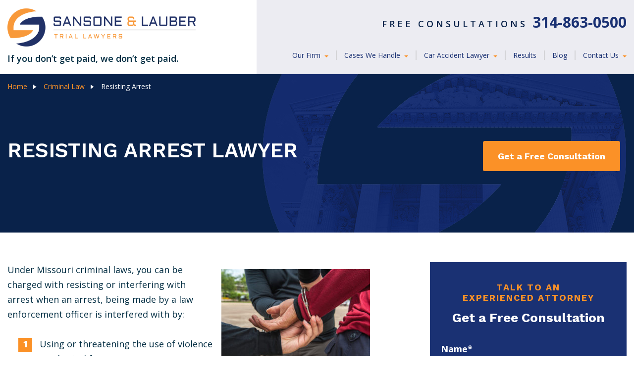

--- FILE ---
content_type: text/html; charset=UTF-8
request_url: https://www.missourilawyers.com/criminal-law/resisting-arrest/
body_size: 12596
content:
<!DOCTYPE html>
<html lang="en-US">
<head>
    <meta charset="UTF-8">
    <title>Resisting Arrest Lawyer in St. Louis | Sansone &amp; Lauber</title>
    <meta name="viewport" content="width=device-width, initial-scale=1, minimum-scale=1, maximum-scale=2"/>
    <meta name="format-detection" content="telephone=no">
    <meta name="geo.region" content="US-MO" />
    <meta name="geo.placename" content="St. Louis" />
    <meta name="geo.position" content="38.648802;-90.336092" />
    <meta name="ICBM" content="38.648802,-90.336092" />
    <meta name="copyright" content="Sansone & Lauber" />

    <link rel="stylesheet" href="https://www.missourilawyers.com/wp-content/themes/cws-theme-work-mix/assets/dist/css/theme.css?ver=1589208450" />
    <link rel="stylesheet" href="https://www.missourilawyers.com/wp-content/themes/cws-theme-work-mix/assets/dist/css/theme-notopt.css" />
    <link rel="stylesheet" href="https://www.missourilawyers.com/wp-content/themes/cws-theme-work-mix/assets/dist/css/theme.css?ver=1589208450" />
    
    <link rel="pingback" href="https://www.missourilawyers.com/xmlrpc.php">
	<link rel="icon" type="image/png" sizes="32x32" href="https://www.missourilawyers.com/wp-content/themes/cws-theme-work-mix/favicons/favicon-32x32.png">
<link rel="icon" type="image/png" sizes="16x16" href="https://www.missourilawyers.com/wp-content/themes/cws-theme-work-mix/favicons/favicon-16x16.png">
<link rel="manifest" href="https://www.missourilawyers.com/wp-content/themes/cws-theme-work-mix/favicons/site.webmanifest">
<meta name="msapplication-TileColor" content="#da532c">
<meta name="theme-color" content="#ffffff">
    <link href="#" rel="publisher"/>
    <!-- Le HTML5 shim, for IE6-8 support of HTML5 elements -->
    <!--[if lt IE 9]>
    <script src="http://html5shim.googlecode.com/svn/trunk/html5.js"></script>
    <![endif]-->

	<meta name='robots' content='index, follow, max-image-preview:large, max-snippet:-1, max-video-preview:-1' />

	<!-- This site is optimized with the Yoast SEO plugin v20.13 - https://yoast.com/wordpress/plugins/seo/ -->
	<meta name="description" content="If you&#039;ve been accused of resisting arrest in Missouri, you need a resisting arrest Attorney. Contact Sansone &amp; Lauber today for help." />
	<link rel="canonical" href="https://www.missourilawyers.com/criminal-law/resisting-arrest/" />
	<meta property="og:locale" content="en_US" />
	<meta property="og:type" content="article" />
	<meta property="og:title" content="Resisting Arrest Lawyer in St. Louis | Sansone &amp; Lauber" />
	<meta property="og:description" content="If you&#039;ve been accused of resisting arrest in Missouri, you need a resisting arrest Attorney. Contact Sansone &amp; Lauber today for help." />
	<meta property="og:url" content="https://www.missourilawyers.com/criminal-law/resisting-arrest/" />
	<meta property="article:publisher" content="https://www.facebook.com/Missouri.Lawyers" />
	<meta property="article:modified_time" content="2020-11-12T21:14:51+00:00" />
	<meta property="og:image" content="https://www.missourilawyers.com/wp-content/uploads/2020/02/resisting-arrest-300x227.jpg" />
	<meta name="twitter:card" content="summary_large_image" />
	<meta name="twitter:site" content="@sansonelauber" />
	<meta name="twitter:label1" content="Est. reading time" />
	<meta name="twitter:data1" content="2 minutes" />
	<!-- / Yoast SEO plugin. -->


<link rel='dns-prefetch' href='//www.cw-apps.com' />
<link rel='stylesheet' id='wp-block-library-css' href='/wp-includes/css/dist/block-library/style.min.css?ver=6.3.7' type='text/css' media='all' />
<style id='classic-theme-styles-inline-css' type='text/css'>
/*! This file is auto-generated */
.wp-block-button__link{color:#fff;background-color:#32373c;border-radius:9999px;box-shadow:none;text-decoration:none;padding:calc(.667em + 2px) calc(1.333em + 2px);font-size:1.125em}.wp-block-file__button{background:#32373c;color:#fff;text-decoration:none}
</style>
<style id='global-styles-inline-css' type='text/css'>
body{--wp--preset--color--black: #000000;--wp--preset--color--cyan-bluish-gray: #abb8c3;--wp--preset--color--white: #ffffff;--wp--preset--color--pale-pink: #f78da7;--wp--preset--color--vivid-red: #cf2e2e;--wp--preset--color--luminous-vivid-orange: #ff6900;--wp--preset--color--luminous-vivid-amber: #fcb900;--wp--preset--color--light-green-cyan: #7bdcb5;--wp--preset--color--vivid-green-cyan: #00d084;--wp--preset--color--pale-cyan-blue: #8ed1fc;--wp--preset--color--vivid-cyan-blue: #0693e3;--wp--preset--color--vivid-purple: #9b51e0;--wp--preset--gradient--vivid-cyan-blue-to-vivid-purple: linear-gradient(135deg,rgba(6,147,227,1) 0%,rgb(155,81,224) 100%);--wp--preset--gradient--light-green-cyan-to-vivid-green-cyan: linear-gradient(135deg,rgb(122,220,180) 0%,rgb(0,208,130) 100%);--wp--preset--gradient--luminous-vivid-amber-to-luminous-vivid-orange: linear-gradient(135deg,rgba(252,185,0,1) 0%,rgba(255,105,0,1) 100%);--wp--preset--gradient--luminous-vivid-orange-to-vivid-red: linear-gradient(135deg,rgba(255,105,0,1) 0%,rgb(207,46,46) 100%);--wp--preset--gradient--very-light-gray-to-cyan-bluish-gray: linear-gradient(135deg,rgb(238,238,238) 0%,rgb(169,184,195) 100%);--wp--preset--gradient--cool-to-warm-spectrum: linear-gradient(135deg,rgb(74,234,220) 0%,rgb(151,120,209) 20%,rgb(207,42,186) 40%,rgb(238,44,130) 60%,rgb(251,105,98) 80%,rgb(254,248,76) 100%);--wp--preset--gradient--blush-light-purple: linear-gradient(135deg,rgb(255,206,236) 0%,rgb(152,150,240) 100%);--wp--preset--gradient--blush-bordeaux: linear-gradient(135deg,rgb(254,205,165) 0%,rgb(254,45,45) 50%,rgb(107,0,62) 100%);--wp--preset--gradient--luminous-dusk: linear-gradient(135deg,rgb(255,203,112) 0%,rgb(199,81,192) 50%,rgb(65,88,208) 100%);--wp--preset--gradient--pale-ocean: linear-gradient(135deg,rgb(255,245,203) 0%,rgb(182,227,212) 50%,rgb(51,167,181) 100%);--wp--preset--gradient--electric-grass: linear-gradient(135deg,rgb(202,248,128) 0%,rgb(113,206,126) 100%);--wp--preset--gradient--midnight: linear-gradient(135deg,rgb(2,3,129) 0%,rgb(40,116,252) 100%);--wp--preset--font-size--small: 13px;--wp--preset--font-size--medium: 20px;--wp--preset--font-size--large: 36px;--wp--preset--font-size--x-large: 42px;--wp--preset--spacing--20: 0.44rem;--wp--preset--spacing--30: 0.67rem;--wp--preset--spacing--40: 1rem;--wp--preset--spacing--50: 1.5rem;--wp--preset--spacing--60: 2.25rem;--wp--preset--spacing--70: 3.38rem;--wp--preset--spacing--80: 5.06rem;--wp--preset--shadow--natural: 6px 6px 9px rgba(0, 0, 0, 0.2);--wp--preset--shadow--deep: 12px 12px 50px rgba(0, 0, 0, 0.4);--wp--preset--shadow--sharp: 6px 6px 0px rgba(0, 0, 0, 0.2);--wp--preset--shadow--outlined: 6px 6px 0px -3px rgba(255, 255, 255, 1), 6px 6px rgba(0, 0, 0, 1);--wp--preset--shadow--crisp: 6px 6px 0px rgba(0, 0, 0, 1);}:where(.is-layout-flex){gap: 0.5em;}:where(.is-layout-grid){gap: 0.5em;}body .is-layout-flow > .alignleft{float: left;margin-inline-start: 0;margin-inline-end: 2em;}body .is-layout-flow > .alignright{float: right;margin-inline-start: 2em;margin-inline-end: 0;}body .is-layout-flow > .aligncenter{margin-left: auto !important;margin-right: auto !important;}body .is-layout-constrained > .alignleft{float: left;margin-inline-start: 0;margin-inline-end: 2em;}body .is-layout-constrained > .alignright{float: right;margin-inline-start: 2em;margin-inline-end: 0;}body .is-layout-constrained > .aligncenter{margin-left: auto !important;margin-right: auto !important;}body .is-layout-constrained > :where(:not(.alignleft):not(.alignright):not(.alignfull)){max-width: var(--wp--style--global--content-size);margin-left: auto !important;margin-right: auto !important;}body .is-layout-constrained > .alignwide{max-width: var(--wp--style--global--wide-size);}body .is-layout-flex{display: flex;}body .is-layout-flex{flex-wrap: wrap;align-items: center;}body .is-layout-flex > *{margin: 0;}body .is-layout-grid{display: grid;}body .is-layout-grid > *{margin: 0;}:where(.wp-block-columns.is-layout-flex){gap: 2em;}:where(.wp-block-columns.is-layout-grid){gap: 2em;}:where(.wp-block-post-template.is-layout-flex){gap: 1.25em;}:where(.wp-block-post-template.is-layout-grid){gap: 1.25em;}.has-black-color{color: var(--wp--preset--color--black) !important;}.has-cyan-bluish-gray-color{color: var(--wp--preset--color--cyan-bluish-gray) !important;}.has-white-color{color: var(--wp--preset--color--white) !important;}.has-pale-pink-color{color: var(--wp--preset--color--pale-pink) !important;}.has-vivid-red-color{color: var(--wp--preset--color--vivid-red) !important;}.has-luminous-vivid-orange-color{color: var(--wp--preset--color--luminous-vivid-orange) !important;}.has-luminous-vivid-amber-color{color: var(--wp--preset--color--luminous-vivid-amber) !important;}.has-light-green-cyan-color{color: var(--wp--preset--color--light-green-cyan) !important;}.has-vivid-green-cyan-color{color: var(--wp--preset--color--vivid-green-cyan) !important;}.has-pale-cyan-blue-color{color: var(--wp--preset--color--pale-cyan-blue) !important;}.has-vivid-cyan-blue-color{color: var(--wp--preset--color--vivid-cyan-blue) !important;}.has-vivid-purple-color{color: var(--wp--preset--color--vivid-purple) !important;}.has-black-background-color{background-color: var(--wp--preset--color--black) !important;}.has-cyan-bluish-gray-background-color{background-color: var(--wp--preset--color--cyan-bluish-gray) !important;}.has-white-background-color{background-color: var(--wp--preset--color--white) !important;}.has-pale-pink-background-color{background-color: var(--wp--preset--color--pale-pink) !important;}.has-vivid-red-background-color{background-color: var(--wp--preset--color--vivid-red) !important;}.has-luminous-vivid-orange-background-color{background-color: var(--wp--preset--color--luminous-vivid-orange) !important;}.has-luminous-vivid-amber-background-color{background-color: var(--wp--preset--color--luminous-vivid-amber) !important;}.has-light-green-cyan-background-color{background-color: var(--wp--preset--color--light-green-cyan) !important;}.has-vivid-green-cyan-background-color{background-color: var(--wp--preset--color--vivid-green-cyan) !important;}.has-pale-cyan-blue-background-color{background-color: var(--wp--preset--color--pale-cyan-blue) !important;}.has-vivid-cyan-blue-background-color{background-color: var(--wp--preset--color--vivid-cyan-blue) !important;}.has-vivid-purple-background-color{background-color: var(--wp--preset--color--vivid-purple) !important;}.has-black-border-color{border-color: var(--wp--preset--color--black) !important;}.has-cyan-bluish-gray-border-color{border-color: var(--wp--preset--color--cyan-bluish-gray) !important;}.has-white-border-color{border-color: var(--wp--preset--color--white) !important;}.has-pale-pink-border-color{border-color: var(--wp--preset--color--pale-pink) !important;}.has-vivid-red-border-color{border-color: var(--wp--preset--color--vivid-red) !important;}.has-luminous-vivid-orange-border-color{border-color: var(--wp--preset--color--luminous-vivid-orange) !important;}.has-luminous-vivid-amber-border-color{border-color: var(--wp--preset--color--luminous-vivid-amber) !important;}.has-light-green-cyan-border-color{border-color: var(--wp--preset--color--light-green-cyan) !important;}.has-vivid-green-cyan-border-color{border-color: var(--wp--preset--color--vivid-green-cyan) !important;}.has-pale-cyan-blue-border-color{border-color: var(--wp--preset--color--pale-cyan-blue) !important;}.has-vivid-cyan-blue-border-color{border-color: var(--wp--preset--color--vivid-cyan-blue) !important;}.has-vivid-purple-border-color{border-color: var(--wp--preset--color--vivid-purple) !important;}.has-vivid-cyan-blue-to-vivid-purple-gradient-background{background: var(--wp--preset--gradient--vivid-cyan-blue-to-vivid-purple) !important;}.has-light-green-cyan-to-vivid-green-cyan-gradient-background{background: var(--wp--preset--gradient--light-green-cyan-to-vivid-green-cyan) !important;}.has-luminous-vivid-amber-to-luminous-vivid-orange-gradient-background{background: var(--wp--preset--gradient--luminous-vivid-amber-to-luminous-vivid-orange) !important;}.has-luminous-vivid-orange-to-vivid-red-gradient-background{background: var(--wp--preset--gradient--luminous-vivid-orange-to-vivid-red) !important;}.has-very-light-gray-to-cyan-bluish-gray-gradient-background{background: var(--wp--preset--gradient--very-light-gray-to-cyan-bluish-gray) !important;}.has-cool-to-warm-spectrum-gradient-background{background: var(--wp--preset--gradient--cool-to-warm-spectrum) !important;}.has-blush-light-purple-gradient-background{background: var(--wp--preset--gradient--blush-light-purple) !important;}.has-blush-bordeaux-gradient-background{background: var(--wp--preset--gradient--blush-bordeaux) !important;}.has-luminous-dusk-gradient-background{background: var(--wp--preset--gradient--luminous-dusk) !important;}.has-pale-ocean-gradient-background{background: var(--wp--preset--gradient--pale-ocean) !important;}.has-electric-grass-gradient-background{background: var(--wp--preset--gradient--electric-grass) !important;}.has-midnight-gradient-background{background: var(--wp--preset--gradient--midnight) !important;}.has-small-font-size{font-size: var(--wp--preset--font-size--small) !important;}.has-medium-font-size{font-size: var(--wp--preset--font-size--medium) !important;}.has-large-font-size{font-size: var(--wp--preset--font-size--large) !important;}.has-x-large-font-size{font-size: var(--wp--preset--font-size--x-large) !important;}
.wp-block-navigation a:where(:not(.wp-element-button)){color: inherit;}
:where(.wp-block-post-template.is-layout-flex){gap: 1.25em;}:where(.wp-block-post-template.is-layout-grid){gap: 1.25em;}
:where(.wp-block-columns.is-layout-flex){gap: 2em;}:where(.wp-block-columns.is-layout-grid){gap: 2em;}
.wp-block-pullquote{font-size: 1.5em;line-height: 1.6;}
</style>
<link rel='stylesheet' id='cw_video-css' href='/wp-content/plugins/cw-video/cw-video.css?ver=2020.11.03' type='text/css' media='all' />
<link rel='stylesheet' id='q-a-plus-css' href='/wp-content/plugins/q-and-a/css/q-a-plus.css?ver=1.0.6.2' type='text/css' media='screen' />
<link rel='stylesheet' id='mix-theme-css-css' href='/wp-content/themes/cws-theme-work-mix/assets/dist/css/theme.css?ver=1691218170' type='text/css' media='all' />
<script type='text/javascript' src='/wp-includes/js/jquery/jquery.min.js?ver=3.7.0' id='jquery-core-js'></script>
<script type='text/javascript' src='/wp-includes/js/jquery/jquery-migrate.min.js?ver=3.4.1' id='jquery-migrate-js'></script>
<link rel="https://api.w.org/" href="https://www.missourilawyers.com/wp-json/" /><link rel="alternate" type="application/json" href="https://www.missourilawyers.com/wp-json/wp/v2/pages/264821" /><link rel="EditURI" type="application/rsd+xml" title="RSD" href="https://www.missourilawyers.com/xmlrpc.php?rsd" />
<meta name="generator" content="WordPress 6.3.7" />
<link rel='shortlink' href='https://www.missourilawyers.com/?p=264821' />
<link rel="alternate" type="application/json+oembed" href="https://www.missourilawyers.com/wp-json/oembed/1.0/embed?url=https%3A%2F%2Fwww.missourilawyers.com%2Fcriminal-law%2Fresisting-arrest%2F" />
<link rel="alternate" type="text/xml+oembed" href="https://www.missourilawyers.com/wp-json/oembed/1.0/embed?url=https%3A%2F%2Fwww.missourilawyers.com%2Fcriminal-law%2Fresisting-arrest%2F&#038;format=xml" />
<!-- Q & A -->
		<noscript><link rel="stylesheet" type="text/css" href="https://www.missourilawyers.com/wp-content/plugins/q-and-a/css/q-a-plus-noscript.css?ver=1.0.6.2" /></noscript><!-- Q & A --><script type="application/ld+json" data-schema="264821-page-Default">{"@context":"https:\/\/schema.org\/","@type":"Article","@id":"https:\/\/www.missourilawyers.com\/criminal-law\/resisting-arrest\/#Article","mainEntityOfPage":"https:\/\/www.missourilawyers.com\/criminal-law\/resisting-arrest\/","headline":"Resisting Arrest","name":"Resisting Arrest","description":"If you've been accused of resisting arrest in Missouri, you need a resisting arrest Attorney. Contact Sansone & Lauber today for help.","datePublished":"2019-11-30","dateModified":"2020-11-12","author":{"@type":"Person","@id":"https:\/\/www.missourilawyers.com\/author\/missourilawyers\/#Person","name":"Sansone &amp; Lauber","url":"https:\/\/www.missourilawyers.com\/author\/missourilawyers\/","image":{"@type":"ImageObject","@id":"https:\/\/secure.gravatar.com\/avatar\/91689f47ac6b9a5b6df9d70cfb8e07a5?s=96&d=mm&r=g","url":"https:\/\/secure.gravatar.com\/avatar\/91689f47ac6b9a5b6df9d70cfb8e07a5?s=96&d=mm&r=g","height":96,"width":96}},"publisher":{"@type":"Organization","name":"Sansone & Lauber","logo":{"@type":"ImageObject","@id":"https:\/\/www.missourilawyers.com\/wp-content\/uploads\/2020\/05\/sansone-lauber.png","url":"https:\/\/www.missourilawyers.com\/wp-content\/uploads\/2020\/05\/sansone-lauber.png","width":258,"height":52}},"image":{"@type":"ImageObject","@id":"https:\/\/www.missourilawyers.com\/wp-content\/uploads\/2020\/02\/resisting-arrest-300x227.jpg","url":"https:\/\/www.missourilawyers.com\/wp-content\/uploads\/2020\/02\/resisting-arrest-300x227.jpg","height":"227","width":"300"},"url":"https:\/\/www.missourilawyers.com\/criminal-law\/resisting-arrest\/"}</script>
<script type="application/ld+json" data-schema="Breadcrumb">{"@context":"https:\/\/schema.org","@type":"BreadcrumbList","itemListElement":[{"@type":"ListItem","position":1,"name":"Criminal Law","item":"https:\/\/www.missourilawyers.com\/criminal-law\/#breadcrumbitem"},{"@type":"ListItem","position":2,"name":"Resisting Arrest","item":"https:\/\/www.missourilawyers.com\/criminal-law\/resisting-arrest\/#breadcrumbitem"}]}</script>
<style type="text/css">.recentcomments a{display:inline !important;padding:0 !important;margin:0 !important;}</style>
	
	
<!-- Google Tag Manager -->
<script>(function(w,d,s,l,i){w[l]=w[l]||[];w[l].push({'gtm.start':
new Date().getTime(),event:'gtm.js'});var f=d.getElementsByTagName(s)[0],
j=d.createElement(s),dl=l!='dataLayer'?'&l='+l:'';j.async=true;j.src=
'https://www.googletagmanager.com/gtm.js?id='+i+dl;f.parentNode.insertBefore(j,f);
})(window,document,'script','dataLayer','GTM-TJ5FPD');</script>
<!-- End Google Tag Manager -->

</head>
<body id="top-page" class="page-template-default page page-id-264821 page-child parent-pageid-87575 page-resisting-arrest post-id-264821">
<a href="#main-wrapper" class="skiplink" tabindex="-1">Skip Navigation</a>

<!-- Google Tag Manager (noscript) -->
<noscript><iframe src="https://www.googletagmanager.com/ns.html?id=GTM-TJ5FPD"
height="0" width="0" style="display:none;visibility:hidden"></iframe></noscript>
<!-- End Google Tag Manager (noscript) -->

<div class="top-header-mobile d-block d-md-none">

    <div class="container">

        <div class="row">

            <div class="col">

                <div class="site-logo-wrap">

                    <a class="site-logo" href="/">

                        <img class="img-responsive" src="https://www.missourilawyers.com/wp-content/themes/cws-theme-work-mix/assets/images/logo.png" alt="Sansone and Lauber">

                    </a>

                </div>

                <nav role="navigation" id="mobile-nav">

                    <button class="nav-opener navbar-toggler" role="presentation" aria-label="nav_opener" data-toggle="collapse" data-target=".navbar-collapse">

                        <span></span>
                        <span></span>
                        <span></span>

                    </button>

					<div class="collapse navbar-collapse"><ul id="menu-main-menu" class="nav navbar-nav"><li id="menu-item-86407" class="menu-item menu-item-type-custom menu-item-object-custom menu-item-has-children nav-item menu-item-86407 dropdown"><a title="Our Firm" href="#" data-toggle="dropdown" class="nav-link dropdown-toggle" aria-haspopup="true">Our Firm <span class="caret"></span></a>
<ul role="menu" class=" dropdown-menu">
	<li id="menu-item-86272" class="menu-item menu-item-type-post_type menu-item-object-page nav-item menu-item-86272"><a title="Firm Overview" href="https://www.missourilawyers.com/about-us/" class="nav-link">Firm Overview</a></li>
	<li id="menu-item-278349" class="menu-item menu-item-type-post_type menu-item-object-attorney nav-item menu-item-278349"><a title="Ben Sansone" href="https://www.missourilawyers.com/attorneys/benjamin-sansone/" class="nav-link">Ben Sansone</a></li>
	<li id="menu-item-278351" class="menu-item menu-item-type-post_type menu-item-object-attorney nav-item menu-item-278351"><a title="Gary J. Lauber" href="https://www.missourilawyers.com/attorneys/gary-j-lauber/" class="nav-link">Gary J. Lauber</a></li>
	<li id="menu-item-278348" class="menu-item menu-item-type-post_type_archive menu-item-object-attorney nav-item menu-item-278348"><a title="See All Attorneys" href="https://www.missourilawyers.com/attorneys/" class="nav-link">See All Attorneys</a></li>
	<li id="menu-item-276467" class="menu-item menu-item-type-post_type menu-item-object-page nav-item menu-item-276467"><a title="Injury Attorneys Serving Missouri and Illinois" href="https://www.missourilawyers.com/about-us/community-page/" class="nav-link">Injury Attorneys Serving Missouri and Illinois</a></li>
	<li id="menu-item-281359" class="menu-item menu-item-type-post_type menu-item-object-page nav-item menu-item-281359"><a title="Client Reviews" href="https://www.missourilawyers.com/verdicts-settlement/testimonials/" class="nav-link">Client Reviews</a></li>
</ul>
</li>
<li id="menu-item-86230" class="menu-item menu-item-type-custom menu-item-object-custom menu-item-has-children nav-item menu-item-86230 dropdown"><a title="Cases We Handle" href="#" data-toggle="dropdown" class="nav-link dropdown-toggle" aria-haspopup="true">Cases We Handle <span class="caret"></span></a>
<ul role="menu" class=" dropdown-menu">
	<li id="menu-item-271890" class="menu-item menu-item-type-post_type menu-item-object-page nav-item menu-item-271890"><a title="Personal Injury" href="https://www.missourilawyers.com/personal-injury-lawyer/" class="nav-link">Personal Injury</a></li>
	<li id="menu-item-271892" class="menu-item menu-item-type-post_type menu-item-object-page nav-item menu-item-271892"><a title="Bicycle Accidents" href="https://www.missourilawyers.com/bicycle-accident-lawyer/" class="nav-link">Bicycle Accidents</a></li>
	<li id="menu-item-271878" class="menu-item menu-item-type-post_type menu-item-object-page nav-item menu-item-271878"><a title="Pedestrian Accidents" href="https://www.missourilawyers.com/car-accident-lawyer/pedestrian-accidents/" class="nav-link">Pedestrian Accidents</a></li>
	<li id="menu-item-271896" class="menu-item menu-item-type-post_type menu-item-object-page nav-item menu-item-271896"><a title="Distracted Driving" href="https://www.missourilawyers.com/distracted-driving-lawyers-st-louis/" class="nav-link">Distracted Driving</a></li>
	<li id="menu-item-271902" class="menu-item menu-item-type-post_type menu-item-object-page nav-item menu-item-271902"><a title="Motorcycle Injuries" href="https://www.missourilawyers.com/motorcycle-injuries/" class="nav-link">Motorcycle Injuries</a></li>
	<li id="menu-item-276545" class="menu-item menu-item-type-post_type menu-item-object-page nav-item menu-item-276545"><a title="Nursing Home Abuse &#038; Negligence" href="https://www.missourilawyers.com/nursing-home-abuse-lawyer/" class="nav-link">Nursing Home Abuse &#038; Negligence</a></li>
	<li id="menu-item-276547" class="menu-item menu-item-type-post_type menu-item-object-page nav-item menu-item-276547"><a title="Traumatic Brain Injuries" href="https://www.missourilawyers.com/traumatic-brain-injury-lawyer/" class="nav-link">Traumatic Brain Injuries</a></li>
	<li id="menu-item-86233" class="menu-item menu-item-type-post_type menu-item-object-page nav-item menu-item-86233"><a title="Truck Accidents" href="https://www.missourilawyers.com/truck-accident-lawyer/" class="nav-link">Truck Accidents</a></li>
	<li id="menu-item-86226" class="menu-item menu-item-type-post_type menu-item-object-page nav-item menu-item-86226"><a title="See All Cases We Handle" href="https://www.missourilawyers.com/legal-services/" class="nav-link">See All Cases We Handle</a></li>
</ul>
</li>
<li id="menu-item-271854" class="menu-item menu-item-type-custom menu-item-object-custom menu-item-has-children nav-item menu-item-271854 dropdown"><a title="Car Accident Lawyer" href="#" data-toggle="dropdown" class="nav-link dropdown-toggle" aria-haspopup="true">Car Accident Lawyer <span class="caret"></span></a>
<ul role="menu" class=" dropdown-menu">
	<li id="menu-item-86228" class="menu-item menu-item-type-post_type menu-item-object-page nav-item menu-item-86228"><a title="Car Accident Overview" href="https://www.missourilawyers.com/car-accident-lawyer/" class="nav-link">Car Accident Overview</a></li>
	<li id="menu-item-271860" class="menu-item menu-item-type-post_type menu-item-object-page nav-item menu-item-271860"><a title="Lawyer for Hit-and-Run Accidents" href="https://www.missourilawyers.com/car-accident-lawyer/lawyer-hit-run-accidents/" class="nav-link">Lawyer for Hit-and-Run Accidents</a></li>
	<li id="menu-item-271862" class="menu-item menu-item-type-post_type menu-item-object-page nav-item menu-item-271862"><a title="Car Accidents – Common Causes" href="https://www.missourilawyers.com/car-accident-lawyer/car-accident/" class="nav-link">Car Accidents – Common Causes</a></li>
	<li id="menu-item-271864" class="menu-item menu-item-type-post_type menu-item-object-page nav-item menu-item-271864"><a title="Legal Elements in Automobile Accidents" href="https://www.missourilawyers.com/car-accident-lawyer/elements/" class="nav-link">Legal Elements in Automobile Accidents</a></li>
	<li id="menu-item-271866" class="menu-item menu-item-type-post_type menu-item-object-page nav-item menu-item-271866"><a title="Drunk Driving Accident" href="https://www.missourilawyers.com/car-accident-lawyer/drunk-driving/" class="nav-link">Drunk Driving Accident</a></li>
	<li id="menu-item-271868" class="menu-item menu-item-type-post_type menu-item-object-page nav-item menu-item-271868"><a title="Common Injuries from Car Accidents &#038; Long Term Effects" href="https://www.missourilawyers.com/car-accident-lawyer/common-injuries/" class="nav-link">Common Injuries from Car Accidents &#038; Long Term Effects</a></li>
	<li id="menu-item-271876" class="menu-item menu-item-type-post_type menu-item-object-page nav-item menu-item-271876"><a title="Dangerous Roadway Design" href="https://www.missourilawyers.com/car-accident-lawyer/dangerous-roads/" class="nav-link">Dangerous Roadway Design</a></li>
	<li id="menu-item-271880" class="menu-item menu-item-type-post_type menu-item-object-page nav-item menu-item-271880"><a title="Insurance Claims and Disputes" href="https://www.missourilawyers.com/car-accident-lawyer/insurance-claims/" class="nav-link">Insurance Claims and Disputes</a></li>
</ul>
</li>
<li id="menu-item-86238" class="menu-item menu-item-type-post_type menu-item-object-page nav-item menu-item-86238"><a title="Results" href="https://www.missourilawyers.com/verdicts-settlement/" class="nav-link">Results</a></li>
<li id="menu-item-82722" class="menu-item menu-item-type-post_type menu-item-object-page nav-item menu-item-82722"><a title="Blog" href="https://www.missourilawyers.com/blog/" class="nav-link">Blog</a></li>
<li id="menu-item-86240" class="menu-item menu-item-type-custom menu-item-object-custom menu-item-has-children nav-item menu-item-86240 dropdown"><a title="Contact Us" href="#" data-toggle="dropdown" class="nav-link dropdown-toggle" aria-haspopup="true">Contact Us <span class="caret"></span></a>
<ul role="menu" class=" dropdown-menu">
	<li id="menu-item-82754" class="menu-item menu-item-type-post_type menu-item-object-page nav-item menu-item-82754"><a title="Free Consultation" href="https://www.missourilawyers.com/contact-us/" class="nav-link">Free Consultation</a></li>
	<li id="menu-item-86347" class="menu-item menu-item-type-post_type menu-item-object-page nav-item menu-item-86347"><a title="Cities We Serve" href="https://www.missourilawyers.com/cities-we-serve/" class="nav-link">Cities We Serve</a></li>
</ul>
</li>
</ul></div>
                </nav>

            </div>

        </div>

    </div>

</div>

<div class="top-header-desktop d-none d-md-block">

    <div class="container">

        <div class="row">

            <div class="col-lg-5">

                <div class="site-logo-wrap text-center">
                    <a class="site-logo" href="/">
                        <img class="logo img-fluid" src="https://www.missourilawyers.com/wp-content/themes/cws-theme-work-mix/assets/images/logo.png" alt="logo">
                    </a>

                    <span>If you don’t get paid, we don’t get paid.</span>
                </div>

            </div>

            <div class="col-lg-7">

                <div class="call-to-action-header d-none d-lg-block">

                    <a href="tel:13148630500">Free Consultations <span>314-863-0500</span></a>

                </div>

				<div class="main-menu"><ul id="menu-main-menu-1" class="nav navbar-nav"><li class="menu-item menu-item-type-custom menu-item-object-custom menu-item-has-children nav-item menu-item-86407 dropdown"><a title="Our Firm" href="#" data-toggle="dropdown" class="nav-link dropdown-toggle" aria-haspopup="true">Our Firm <span class="caret"></span></a>
<ul role="menu" class=" dropdown-menu">
	<li class="menu-item menu-item-type-post_type menu-item-object-page nav-item menu-item-86272"><a title="Firm Overview" href="https://www.missourilawyers.com/about-us/" class="nav-link">Firm Overview</a></li>
	<li class="menu-item menu-item-type-post_type menu-item-object-attorney nav-item menu-item-278349"><a title="Ben Sansone" href="https://www.missourilawyers.com/attorneys/benjamin-sansone/" class="nav-link">Ben Sansone</a></li>
	<li class="menu-item menu-item-type-post_type menu-item-object-attorney nav-item menu-item-278351"><a title="Gary J. Lauber" href="https://www.missourilawyers.com/attorneys/gary-j-lauber/" class="nav-link">Gary J. Lauber</a></li>
	<li class="menu-item menu-item-type-post_type_archive menu-item-object-attorney nav-item menu-item-278348"><a title="See All Attorneys" href="https://www.missourilawyers.com/attorneys/" class="nav-link">See All Attorneys</a></li>
	<li class="menu-item menu-item-type-post_type menu-item-object-page nav-item menu-item-276467"><a title="Injury Attorneys Serving Missouri and Illinois" href="https://www.missourilawyers.com/about-us/community-page/" class="nav-link">Injury Attorneys Serving Missouri and Illinois</a></li>
	<li class="menu-item menu-item-type-post_type menu-item-object-page nav-item menu-item-281359"><a title="Client Reviews" href="https://www.missourilawyers.com/verdicts-settlement/testimonials/" class="nav-link">Client Reviews</a></li>
</ul>
</li>
<li class="menu-item menu-item-type-custom menu-item-object-custom menu-item-has-children nav-item menu-item-86230 dropdown"><a title="Cases We Handle" href="#" data-toggle="dropdown" class="nav-link dropdown-toggle" aria-haspopup="true">Cases We Handle <span class="caret"></span></a>
<ul role="menu" class=" dropdown-menu">
	<li class="menu-item menu-item-type-post_type menu-item-object-page nav-item menu-item-271890"><a title="Personal Injury" href="https://www.missourilawyers.com/personal-injury-lawyer/" class="nav-link">Personal Injury</a></li>
	<li class="menu-item menu-item-type-post_type menu-item-object-page nav-item menu-item-271892"><a title="Bicycle Accidents" href="https://www.missourilawyers.com/bicycle-accident-lawyer/" class="nav-link">Bicycle Accidents</a></li>
	<li class="menu-item menu-item-type-post_type menu-item-object-page nav-item menu-item-271878"><a title="Pedestrian Accidents" href="https://www.missourilawyers.com/car-accident-lawyer/pedestrian-accidents/" class="nav-link">Pedestrian Accidents</a></li>
	<li class="menu-item menu-item-type-post_type menu-item-object-page nav-item menu-item-271896"><a title="Distracted Driving" href="https://www.missourilawyers.com/distracted-driving-lawyers-st-louis/" class="nav-link">Distracted Driving</a></li>
	<li class="menu-item menu-item-type-post_type menu-item-object-page nav-item menu-item-271902"><a title="Motorcycle Injuries" href="https://www.missourilawyers.com/motorcycle-injuries/" class="nav-link">Motorcycle Injuries</a></li>
	<li class="menu-item menu-item-type-post_type menu-item-object-page nav-item menu-item-276545"><a title="Nursing Home Abuse &#038; Negligence" href="https://www.missourilawyers.com/nursing-home-abuse-lawyer/" class="nav-link">Nursing Home Abuse &#038; Negligence</a></li>
	<li class="menu-item menu-item-type-post_type menu-item-object-page nav-item menu-item-276547"><a title="Traumatic Brain Injuries" href="https://www.missourilawyers.com/traumatic-brain-injury-lawyer/" class="nav-link">Traumatic Brain Injuries</a></li>
	<li class="menu-item menu-item-type-post_type menu-item-object-page nav-item menu-item-86233"><a title="Truck Accidents" href="https://www.missourilawyers.com/truck-accident-lawyer/" class="nav-link">Truck Accidents</a></li>
	<li class="menu-item menu-item-type-post_type menu-item-object-page nav-item menu-item-86226"><a title="See All Cases We Handle" href="https://www.missourilawyers.com/legal-services/" class="nav-link">See All Cases We Handle</a></li>
</ul>
</li>
<li class="menu-item menu-item-type-custom menu-item-object-custom menu-item-has-children nav-item menu-item-271854 dropdown"><a title="Car Accident Lawyer" href="#" data-toggle="dropdown" class="nav-link dropdown-toggle" aria-haspopup="true">Car Accident Lawyer <span class="caret"></span></a>
<ul role="menu" class=" dropdown-menu">
	<li class="menu-item menu-item-type-post_type menu-item-object-page nav-item menu-item-86228"><a title="Car Accident Overview" href="https://www.missourilawyers.com/car-accident-lawyer/" class="nav-link">Car Accident Overview</a></li>
	<li class="menu-item menu-item-type-post_type menu-item-object-page nav-item menu-item-271860"><a title="Lawyer for Hit-and-Run Accidents" href="https://www.missourilawyers.com/car-accident-lawyer/lawyer-hit-run-accidents/" class="nav-link">Lawyer for Hit-and-Run Accidents</a></li>
	<li class="menu-item menu-item-type-post_type menu-item-object-page nav-item menu-item-271862"><a title="Car Accidents – Common Causes" href="https://www.missourilawyers.com/car-accident-lawyer/car-accident/" class="nav-link">Car Accidents – Common Causes</a></li>
	<li class="menu-item menu-item-type-post_type menu-item-object-page nav-item menu-item-271864"><a title="Legal Elements in Automobile Accidents" href="https://www.missourilawyers.com/car-accident-lawyer/elements/" class="nav-link">Legal Elements in Automobile Accidents</a></li>
	<li class="menu-item menu-item-type-post_type menu-item-object-page nav-item menu-item-271866"><a title="Drunk Driving Accident" href="https://www.missourilawyers.com/car-accident-lawyer/drunk-driving/" class="nav-link">Drunk Driving Accident</a></li>
	<li class="menu-item menu-item-type-post_type menu-item-object-page nav-item menu-item-271868"><a title="Common Injuries from Car Accidents &#038; Long Term Effects" href="https://www.missourilawyers.com/car-accident-lawyer/common-injuries/" class="nav-link">Common Injuries from Car Accidents &#038; Long Term Effects</a></li>
	<li class="menu-item menu-item-type-post_type menu-item-object-page nav-item menu-item-271876"><a title="Dangerous Roadway Design" href="https://www.missourilawyers.com/car-accident-lawyer/dangerous-roads/" class="nav-link">Dangerous Roadway Design</a></li>
	<li class="menu-item menu-item-type-post_type menu-item-object-page nav-item menu-item-271880"><a title="Insurance Claims and Disputes" href="https://www.missourilawyers.com/car-accident-lawyer/insurance-claims/" class="nav-link">Insurance Claims and Disputes</a></li>
</ul>
</li>
<li class="menu-item menu-item-type-post_type menu-item-object-page nav-item menu-item-86238"><a title="Results" href="https://www.missourilawyers.com/verdicts-settlement/" class="nav-link">Results</a></li>
<li class="menu-item menu-item-type-post_type menu-item-object-page nav-item menu-item-82722"><a title="Blog" href="https://www.missourilawyers.com/blog/" class="nav-link">Blog</a></li>
<li class="menu-item menu-item-type-custom menu-item-object-custom menu-item-has-children nav-item menu-item-86240 dropdown"><a title="Contact Us" href="#" data-toggle="dropdown" class="nav-link dropdown-toggle" aria-haspopup="true">Contact Us <span class="caret"></span></a>
<ul role="menu" class=" dropdown-menu">
	<li class="menu-item menu-item-type-post_type menu-item-object-page nav-item menu-item-82754"><a title="Free Consultation" href="https://www.missourilawyers.com/contact-us/" class="nav-link">Free Consultation</a></li>
	<li class="menu-item menu-item-type-post_type menu-item-object-page nav-item menu-item-86347"><a title="Cities We Serve" href="https://www.missourilawyers.com/cities-we-serve/" class="nav-link">Cities We Serve</a></li>
</ul>
</li>
</ul></div>
            </div>

        </div>

    </div>

</div>




    <section role="banner" class="hero-default hero-default__interior">

		
<div class="breadcrumb-container d-none d-md-block">

    <div class="container">

    	<div class="row">

		
			<div class="breadcrumb col"><span><span><a href="https://www.missourilawyers.com/">Home</a></span>  <span><a href="https://www.missourilawyers.com/criminal-law/">Criminal Law</a></span>  <span class="breadcrumb_last" aria-current="page">Resisting Arrest</span></span></div>
			
		
		</div>

    </div>

</div>
        <div class="container">

            <div class="row align-items-center">

                <div class="col-lg-8">

					                        <h1 class="banner-title">Resisting Arrest Lawyer</h1>
					
                    <div class="banner-content"></div>

                </div>

                <div class="offset-lg-1 col-lg-3">

                    <a href="/contact-us/" class="btn btn--1" aria-label="Get a Free Consultation">Get a Free Consultation</a>

                </div>

            </div>

        </div>

    </section>


	
<section class="main-content">

    <div class="container">

        <div class="row">

            <div class="col-12 col-lg-7 pr-xl-0 content entry-content">

				
					
						
						<p><img decoding="async" fetchpriority="high" class="size-medium wp-image-654171 alignright" src="https://www.missourilawyers.com/wp-content/uploads/2020/02/resisting-arrest-300x227.jpg" alt="" width="300" height="227" srcset="https://www.missourilawyers.com/wp-content/uploads/2020/02/resisting-arrest-300x227.jpg 300w, https://www.missourilawyers.com/wp-content/uploads/2020/02/resisting-arrest.jpg 330w" sizes="(max-width: 300px) 100vw, 300px" />Under Missouri criminal laws, you can be charged with resisting or interfering with arrest when an arrest, being made by a law enforcement officer is interfered with by:</p>
<ol>
<li>Using or threatening the use of violence or physical force, or</li>
<li>Fleeing from the officer, or</li>
<li>Interfering with the arrest, stop or detention of another person by using or threatening the use of violence, physical force or physical interference.</li>
</ol>
<p>The State must be able to prove that the accused defendant knew or reasonably should have known that the officer was making an arrest, or attempting to detain or stop an individual or vehicle, and the defendant must have acted with the purpose of interfering with the arrest.</p>
<p>In resisting arrest by the use of physical force is defined as “power, violence, compulsion, or constraint exerted upon or against a person.” Therefore, the State can prove “physical force” by showing that the defendant simply exerted his body in a way that created resistance to the officer’s attempts to arrest him. Thus, “passive resistance,” such as going limp or stiffening the body may be sufficient use of physical force to support a conviction.</p>
<p>Resisting or interfering with an arrest, stop or detention for a felony, whether by flight or by other means, is a class D felony; resisting or interfering with arrests or detentions for other than felonies is a class A misdemeanor, except that resisting by flight that creates a substantial risk of serious physical injury or death is a class D felony. Where an arrest is commenced for a misdemeanor, and, in the process, circumstances come to light warranting an arrest for a felony, continued resistance to the arrest will be a felony. Resisting by flight is a class D felony if the fugitive creates a substantial risk of serious physical injury or death.</p>
<h2>Contact a Resisting Arrest Attorney in St. Louis</h2>
<p>If you need a <a href="https://www.missourilawyers.com/criminal-law/">criminal defense lawyer</a>, <a href="https://www.missourilawyers.com/contact-us/">call</a> the experienced attorneys at <a href="https://www.missourilawyers.com/">Sansone &amp; Lauber</a> today.</p>

					
				
				
				<!-- Voting -->
				
            </div>

            <div class="col-12 offset-xl-1 col-lg-5 col-xl-4 sidebar">
				<div class="widget-area" role="complementary">

    <ul class="sidebar-widgets">

        <li class="siderbar-item sidebar-form"><div class="form-wrap">

    <form class="form" action="//www.cw-apps.com/form-processor-noscript.php" method="post">

        <div class="form-subtitle text-center">Talk to an<br/> experienced attorney</div><!--.form-title-->

        <div class="form-title text-center">Get a Free Consultation</div><!--.form-title-->

        <fieldset>

            <div class="form-group">

                <label for="first_name">Name*</label>
                <input required type="text" class="form-input col-12" id="first_name" placeholder="" name="name" aria-label="first_name">

                <label for="phone">Phone*</label>
                <input required type="text" class="form-input col-12" id="phone" placeholder="" name="phone" aria-label="phone">

                <label for="email">Email*</label>
                <input required type="text" class="form-input col-12" id="email" placeholder="" name="email" aria-label="email">

                <label for="message">Give us the details</label>
                <textarea class="form-input col-12" id="message" placeholder="" name="message" aria-label="message"></textarea>

            </div>

            <div class="button-wrap">
                <button type="submit" id="sendForm" class="btn btn--1">Send to an Experienced Attorney</button>
            </div><!--.button-wrap-->

        </fieldset>

    </form>

</div><!--.form-wrap--></li>

        <li class="siderbar-item sidebar-related"></li>

        <li class="siderbar-item sidebar-awards">
	<div class="awards-wrapper">

		
		<div class="awards-title sidebar-title">Firm Credentials</div>

		
		<div class="awards-part">

          
            
              <a aria-label="Award Link" href="https://www.milliondollaradvocates.com/" target="_blank">

                <img src="https://www.missourilawyers.com/wp-content/uploads/2019/04/award1.png" alt="multi-million dollar advocates forum" />

              </a>

              
          
            
              <a aria-label="Award Link" href="https://www.thenationaltriallawyers.org/ntl-groups/top-100-trial-lawyers/" target="_blank">

                <img src="https://www.missourilawyers.com/wp-content/uploads/2019/04/award-2.png" alt="top 100 trial lawyers" />

              </a>

              
          
	    </div>

				
	</div>

</li>

        <li class="siderbar-item"></li>

        <li class="siderbar-item"></li>

        <li class="siderbar-item"></li>

    </ul> 

</div>            </div>

        </div>

    </div>

</section>

<div class="middle-footer">

    <div class="container">

        <div class="row top-footer">

            <div class="col-xl-3 text-center">

                <div class="footer-logo-wrap">
                    <a href="/">
                        <img class="logo img-fluid" src="https://www.missourilawyers.com/wp-content/themes/cws-theme-work-mix/assets/images/footer-logo.png" alt="Sansone and Lauber">
                    </a>
                </div>

            </div>

            <div class="col-xl-6 col-lg-7">

        <div class="call-to-action text-center">

	<p>Talk to an experienced attorney</p>

	<a href="tel:13148630500" aria-label="Firm Phone" class="phone">314-863-0500</a>

	<span>No Fee Unless We Win</span>

	<a class="btn btn--1" href="/contact-us/" aria-label="Contact Us Now">Contact Us Now</a>

</div>
            </div>

            <div class="col-lg-5 col-xl-3">

                <ul class="social-icon-list">

                                  <li>
                            <a href="https://www.facebook.com/Missouri.Lawyers" target="_blank">
                <?xml version="1.0" encoding="UTF-8"?>
<svg width="12px" height="23px" viewBox="0 0 12 23" version="1.1" xmlns="http://www.w3.org/2000/svg" xmlns:xlink="http://www.w3.org/1999/xlink">
    <!-- Generator: Sketch 59.1 (86144) - https://sketch.com -->
    <title>Facebook</title>
    <desc>Created with Sketch.</desc>
    <g id="Symbols" stroke="none" stroke-width="1" fill="none" fill-rule="evenodd">
        <g id="social-media-facebook-dark" transform="translate(-19.000000, -13.000000)" fill="#FFFFFF" fill-rule="nonzero">
            <g id="Facebook" transform="translate(19.000000, 13.000000)">
                <path d="M11.9866071,0.589285714 L11.9866071,4.125 L9.88392857,4.125 C9.11606759,4.125 8.59821562,4.28571268 8.33035714,4.60714286 C8.06249866,4.92857143 7.92857143,5.41071107 7.92857143,6.05357143 L7.92857143,8.58482143 L11.8526786,8.58482143 L11.3303571,12.5491071 L7.92857143,12.5491071 L7.92857143,22.7142857 L3.83035714,22.7142857 L3.83035714,12.5491071 L0.415178571,12.5491071 L0.415178571,8.58482143 L3.83035714,8.58482143 L3.83035714,5.66517857 C3.83035714,4.00445598 4.29463821,2.71652243 5.22321429,1.80133929 C6.15179036,0.886156138 7.38838513,0.428571429 8.93303571,0.428571429 C10.2455423,0.428571429 11.2633892,0.482142321 11.9866071,0.589285714 Z" id=""></path>
            </g>
        </g>
    </g>
</svg>                            </a>
                        </li>
          
                                  <li>
                            <a href="https://www.linkedin.com/in/sansonelaw" target="_blank">
                <?xml version="1.0" encoding="UTF-8"?>
<svg width="18px" height="17px" viewBox="0 0 18 17" version="1.1" xmlns="http://www.w3.org/2000/svg" xmlns:xlink="http://www.w3.org/1999/xlink">
    <!-- Generator: Sketch 59.1 (86144) - https://sketch.com -->
    <title></title>
    <desc>Created with Sketch.</desc>
    <g id="Symbols2" stroke="none" stroke-width="1" fill="none" fill-rule="evenodd">
        <g id="social-media-Linkedin" transform="translate(-16.000000, -17.000000)" fill="#FFFFFF" fill-rule="nonzero">
            <path d="M19.8950893,22.3236607 L19.8950893,33.3839286 L16.2120536,33.3839286 L16.2120536,22.3236607 L19.8950893,22.3236607 Z M20.1294643,18.9084821 C20.1369048,19.4516396 19.9490347,19.9055041 19.5658482,20.2700893 C19.1826618,20.6346744 18.6785746,20.8169643 18.0535714,20.8169643 L18.03125,20.8169643 C17.4211279,20.8169643 16.9300614,20.6346744 16.5580357,20.2700893 C16.18601,19.9055041 16,19.4516396 16,18.9084821 C16,18.3578842 16.1915903,17.9021595 16.5747768,17.5412946 C16.9579632,17.1804297 17.4583302,17 18.0758929,17 C18.6934555,17 19.1882422,17.1804297 19.5602679,17.5412946 C19.9322935,17.9021595 20.1220238,18.3578842 20.1294643,18.9084821 Z M25.5982143,23.8953565 C25.7399461,23.6719743 25.8850341,23.4754584 26.0334821,23.3058036 C26.1897329,23.1272312 26.3999243,22.9337808 26.6640625,22.7254464 C26.9282007,22.5171121 27.2518582,22.3552833 27.6350446,22.2399554 C28.0182311,22.1246274 28.4441941,22.0669643 28.9129464,22.0669643 C30.1852742,22.0669643 31.2083295,22.4892071 31.9821429,23.3337054 C32.7559562,24.1782036 33.1428571,25.4151704 33.1428571,27.0446429 L33.1428571,33.3839286 L29.4709821,33.3839286 L29.4709821,27.46875 C29.4709821,26.6874961 29.320314,26.075523 29.0189732,25.6328125 C28.7176324,25.190102 28.247027,24.96875 27.6071429,24.96875 C27.1383905,24.96875 26.7459093,25.0970969 26.4296875,25.3537946 C26.1134657,25.6104924 25.8772329,25.9285695 25.7209821,26.3080357 C25.6391365,26.5312511 25.5982143,26.8325874 25.5982143,27.2120536 L25.5982143,33.3839286 L21.9263393,33.3839286 C21.9412203,30.4151637 21.9486607,28.0081937 21.9486607,26.1629464 C21.9486607,24.3176991 21.9449405,23.2165196 21.9375,22.859375 L21.9263393,22.3236607 L25.5982143,22.3236607 L25.5982143,23.8953565 L25.5982143,23.8953565 Z" id=""></path>
        </g>
    </g>
</svg>                            </a>
                        </li>
          
                                  <li>
                            <a href="https://twitter.com/sansonelauber" target="_blank">
                <?xml version="1.0" encoding="UTF-8"?>
<svg width="22px" height="18px" viewBox="0 0 22 18" version="1.1" xmlns="http://www.w3.org/2000/svg" xmlns:xlink="http://www.w3.org/1999/xlink">
    <!-- Generator: Sketch 59.1 (86144) - https://sketch.com -->
    <title>Twitter</title>
    <desc>Created with Sketch.</desc>
    <g id="Symbols3" stroke="none" stroke-width="1" fill="none" fill-rule="evenodd">
        <g id="social-media-Twitter-" transform="translate(-14.000000, -16.000000)" fill="#FFFFFF" fill-rule="nonzero">
            <g id="Twitter" transform="translate(13.000000, 15.000000)">
                <path d="M22.5535714,3.89285714 C21.9553542,4.76786152 21.2321471,5.51338978 20.3839286,6.12946429 C20.3928572,6.25446491 20.3973214,6.44196304 20.3973214,6.69196429 C20.3973214,7.85268438 20.2276803,9.01115493 19.8883929,10.1674107 C19.5491054,11.3236665 19.0334856,12.4330304 18.3415179,13.4955357 C17.6495501,14.558041 16.8258976,15.4977638 15.8705357,16.3147321 C14.9151738,17.1317005 13.7633996,17.7834797 12.4151786,18.2700893 C11.0669575,18.7566989 9.62500768,19 8.08928571,19 C5.66963076,19 3.45536719,18.352685 1.44642857,17.0580357 C1.75893013,17.0937502 2.10714094,17.1116071 2.49107143,17.1116071 C4.50001004,17.1116071 6.29017071,16.4955419 7.86160714,15.2633929 C6.92410246,15.2455356 6.08482513,14.9575921 5.34375,14.3995536 C4.60267487,13.8415151 4.09375138,13.1294686 3.81696429,12.2633929 C4.11160862,12.3080359 4.38392732,12.3303571 4.63392857,12.3303571 C5.01785906,12.3303571 5.39731955,12.2812505 5.77232143,12.1830357 C4.77231643,11.9776775 3.94419971,11.4799147 3.28794643,10.6897321 C2.63169315,9.89954962 2.30357143,8.98214808 2.30357143,7.9375 L2.30357143,7.88392857 C2.91071732,8.22321598 3.56249652,8.40624987 4.25892857,8.43303571 C3.66963991,8.04017661 3.2008946,7.52678888 2.85267857,6.89285714 C2.50446254,6.2589254 2.33035714,5.57143228 2.33035714,4.83035714 C2.33035714,4.04463893 2.52678375,3.31696763 2.91964286,2.64732143 C4.0000054,3.97768522 5.3147244,5.04240672 6.86383929,5.84151786 C8.41295417,6.640629 10.0714197,7.08482098 11.8392857,7.17410714 C11.7678568,6.83481973 11.7321429,6.50446589 11.7321429,6.18303571 C11.7321429,4.98660116 12.1540136,3.96652208 12.9977679,3.12276786 C13.8415221,2.27901364 14.8616012,1.85714286 16.0580357,1.85714286 C17.308042,1.85714286 18.3616029,2.31249545 19.21875,3.22321429 C20.1919692,3.03571335 21.1071386,2.68750254 21.9642857,2.17857143 C21.6339269,3.20536228 21.0000047,3.99999719 20.0625,4.5625 C20.8928613,4.47321384 21.7232101,4.25000179 22.5535714,3.89285714 Z" id=""></path>
            </g>
        </g>
    </g>
</svg>                            </a>
                        </li>
          
                                  <li>
                            <a href="https://www.youtube.com/channel/UCNQii0AoM8DaBa8czXonL8w/videos" target="_blank">
                <?xml version="1.0" encoding="UTF-8"?>
<svg width="24px" height="18px" viewBox="0 0 24 18" version="1.1" xmlns="http://www.w3.org/2000/svg" xmlns:xlink="http://www.w3.org/1999/xlink">
    <!-- Generator: Sketch 59.1 (86144) - https://sketch.com -->
    <title>youtube</title>
    <desc>Created with Sketch.</desc>
    <g id="Symbols4" stroke="none" stroke-width="1" fill="none" fill-rule="evenodd">
        <g id="social-media-Youtube" transform="translate(-13.000000, -16.000000)" fill="#FFFFFF" fill-rule="nonzero">
            <g id="youtube" transform="translate(13.000000, 16.000000)">
                <path d="M16.7410714,10.1517857 C17.0089299,9.99999924 17.1428571,9.75893022 17.1428571,9.42857143 C17.1428571,9.09821263 17.0089299,8.85714362 16.7410714,8.70535714 L9.88392857,4.41964286 C9.60714147,4.24107054 9.3169658,4.23214205 9.01339286,4.39285714 C8.71874853,4.55357223 8.57142857,4.80356973 8.57142857,5.14285714 L8.57142857,13.7142857 C8.57142857,14.0535731 8.71874853,14.3035706 9.01339286,14.4642857 C9.15625071,14.5357146 9.29464219,14.5714286 9.42857143,14.5714286 C9.60714375,14.5714286 9.75892795,14.5267862 9.88392857,14.4375 L16.7410714,10.1517857 Z M23.9866071,7.41964286 C23.9955358,7.90178813 24,8.57142429 24,9.42857143 C24,10.2857186 23.9955358,10.9553547 23.9866071,11.4375 C23.9776785,11.9196453 23.9397325,12.5290142 23.8727679,13.265625 C23.8058032,14.0022358 23.7053578,14.6607114 23.5714286,15.2410714 C23.4285707,15.8928604 23.1205381,16.4419621 22.6473214,16.8883929 C22.1741048,17.3348237 21.6205389,17.5937496 20.9866071,17.6651786 C19.0044544,17.888394 16.0089486,18 12,18 C7.99105138,18 4.99554563,17.888394 3.01339286,17.6651786 C2.37946112,17.5937496 1.8236631,17.3348237 1.34598214,16.8883929 C0.868301183,16.4419621 0.558036429,15.8928604 0.415178571,15.2410714 C0.290177946,14.6607114 0.194196763,14.0022358 0.127232143,13.265625 C0.0602675223,12.5290142 0.0223214732,11.9196453 0.0133928571,11.4375 C0.00446424107,10.9553547 0,10.2857186 0,9.42857143 C0,8.57142429 0.00446424107,7.90178813 0.0133928571,7.41964286 C0.0223214732,6.93749759 0.0602675223,6.32812868 0.127232143,5.59151786 C0.194196763,4.85490703 0.294642187,4.19643147 0.428571429,3.61607143 C0.571429286,2.96428246 0.87946192,2.4151808 1.35267857,1.96875 C1.82589522,1.5223192 2.37946112,1.26339321 3.01339286,1.19196429 C4.99554563,0.968748884 7.99105138,0.857142857 12,0.857142857 C16.0089486,0.857142857 19.0044544,0.968748884 20.9866071,1.19196429 C21.6205389,1.26339321 22.1763369,1.5223192 22.6540179,1.96875 C23.1316988,2.4151808 23.4419636,2.96428246 23.5848214,3.61607143 C23.7098221,4.19643147 23.8058032,4.85490703 23.8727679,5.59151786 C23.9397325,6.32812868 23.9776785,6.93749759 23.9866071,7.41964286 Z" id=""></path>
            </g>
        </g>
    </g>
</svg>                            </a>
                        </li>
          
                </ul>

            </div>

        </div>

        <div class="row map-form-container">

            <div class="col-xl-6">

                <!-- Locations -->
                <div class="map-details-wrap ctm-no-swap">

                    <div class="google-map-address-wrap">

            
                            <div id="map-canvas" data-number="" class='item- d-none d-md-block' style="background-image: url('https://www.missourilawyers.com/wp-content/uploads/2019/11/Map.jpg');?>">
                            </div>

                            <div data-number="1" class='item item-1'>
                                <span class="wpseo-business-name law-firm-footer-title">Sansone & Lauber</span>

                                <div class="wpseo-address-wrapper">
                                    <div class="address">
                                        <span class="location-street">7777 Bonhomme Ave #2100</span><br/>

                                        <span class="locality"> St. Louis</span>, <span class="region">MO</span> <span class="postal-code">63105</span>

                                    </div>
                                </div>

                                <p class="phone-address local"> (314) 863-0500</p>

                                <p class="phone-address"><a href="mailto:ben@missourilawyers.com">ben@missourilawyers.com</a></p>

                                <ul>

                                    <li><a href="https://goo.gl/maps/NpQtk" target="_blank" class="btn btn--2" rel="noopener">Directions</a></li>

                                    <li><a class="modal-hours-btn btn btn--2" data-toggle="modal" data-target="#hoursModal">Office Hours</a></li>
                                </ul>

                            </div>

                            <div id="map-canvas1" data-number="" class='item- d-block d-md-none' style="background-image: url('https://www.missourilawyers.com/wp-content/uploads/2019/11/Map.jpg');?>">
                            </div>

              
                    </div>

                </div>

            </div>

            <div class="col-xl-5 offset-xl-1 col-lg-8 offset-lg-2">

        <div class="form-wrap">

    <form class="form" action="//www.cw-apps.com/form-processor-noscript.php" method="post">

        <div class="form-subtitle text-center">Talk to an<br/> experienced attorney</div><!--.form-title-->

        <div class="form-title text-center">Get a Free Consultation</div><!--.form-title-->

        <fieldset>

            <div class="form-group">

                <label for="first_name">Name*</label>
                <input required type="text" class="form-input col-12" id="first_name" placeholder="" name="name" aria-label="first_name">

                <label for="phone">Phone*</label>
                <input required type="text" class="form-input col-12" id="phone" placeholder="" name="phone" aria-label="phone">

                <label for="email">Email*</label>
                <input required type="text" class="form-input col-12" id="email" placeholder="" name="email" aria-label="email">

                <label for="message">Give us the details</label>
                <textarea class="form-input col-12" id="message" placeholder="" name="message" aria-label="message"></textarea>

            </div>

            <div class="button-wrap">
                <button type="submit" id="sendForm" class="btn btn--1">Send to an Experienced Attorney</button>
            </div><!--.button-wrap-->

        </fieldset>

    </form>

</div><!--.form-wrap-->
            </div>

        </div>

    </div>

</div>

<div class="bottom-footer">

    <div class="container">

        <div class="row">

            <div class="col footer-menu-container">

                <span>Helpful Links:</span>

        <div class="menu-footer-menu-container"><ul id="menu-footer-menu" class="nav navbar-nav"><li id="menu-item-86645" class="menu-item menu-item-type-post_type menu-item-object-page nav-item menu-item-86645"><a title="Verdicts" href="https://www.missourilawyers.com/verdicts-settlement/" class="nav-link">Verdicts</a></li>
<li id="menu-item-86665" class="menu-item menu-item-type-post_type menu-item-object-page nav-item menu-item-86665"><a title="Personal Injury" href="https://www.missourilawyers.com/personal-injury-lawyer/" class="nav-link">Personal Injury</a></li>
<li id="menu-item-86667" class="menu-item menu-item-type-post_type menu-item-object-page nav-item menu-item-86667"><a title="Blog" href="https://www.missourilawyers.com/blog/" class="nav-link">Blog</a></li>
<li id="menu-item-82702" class="menu-item menu-item-type-post_type menu-item-object-page nav-item menu-item-82702"><a title="Site Map" href="https://www.missourilawyers.com/sitemap/" class="nav-link">Site Map</a></li>
<li id="menu-item-82706" class="menu-item menu-item-type-post_type menu-item-object-page nav-item menu-item-82706"><a title="Disclaimer" rel="nofollow" href="https://www.missourilawyers.com/disclaimer/" class="nav-link">Disclaimer</a></li>
<li id="menu-item-82704" class="menu-item menu-item-type-post_type menu-item-object-page nav-item menu-item-82704"><a title="Privacy Policy" rel="nofollow" href="https://www.missourilawyers.com/privacy-policy/" class="nav-link">Privacy Policy</a></li>
<li id="menu-item-86669" class="menu-item menu-item-type-post_type menu-item-object-page nav-item menu-item-86669"><a title="Contact Us" href="https://www.missourilawyers.com/contact-us/" class="nav-link">Contact Us</a></li>
</ul></div>
            </div>

        </div>

        <div class="row">

            <div class="col text-center">

                <p>© 2026 Sansone & Lauber - All Rights Reserved</p>

                <p>

                    <a href="https://www.consultwebs.com/" target="_blank" rel="nofollow"><img src="/wp-content/themes/cws-theme-work-mix/assets/images/cw-logo.png" alt="CW Logo">Site by Consultwebs.com: Law Firm Website Designers/Personal Injury Lawyer Marketing.</a>

                </p>

            </div>

        </div>

    </div>

    <a href="javascript:" id="return-to-top">return to top</a>

</div>

<!-- Modal -->
<div class="modal fade" id="hoursModal" tabindex="-1" role="dialog" aria-labelledby="hoursModalLabel" aria-hidden="true">
    <div class="modal-dialog" role="document">
        <div class="modal-content">
            <div class="modal-header">
                <h5 class="modal-title" id="hoursModalLabel">Hours of Operation</h5>
                <button type="button" id="closeModal" class="close" data-dismiss="modal" aria-label="Close">
                    <span aria-hidden="true">&times;</span>
                </button>
            </div>
            <div class="modal-body">

                <div class="opening-hours">

                    <table class="wpseo-opening-hours">

                        <tbody>
                                        <tr>
                                <td class="day-mon">Monday:<span>8:00 am - 5:00 pm</span></td>
                            </tr>
                                                    <tr>
                                <td class="day-tues">Tuesday:<span>8:00 am - 5:00 pm</span></td>
                            </tr>
                                                    <tr>
                                <td class="day-wed">Wednesday: <span>8:00 am - 5:00 pm</span></td>
                            </tr>
                                                    <tr>
                                <td class="day-thur">Thursday:<span>8:00 am - 5:00 pm</span></td>
                            </tr>
                                                    <tr>
                                <td class="day-fri">Friday:<span>8:00 am - 5:00 pm</span></td>
                            </tr>
                                                            </tbody>

                    </table>

                </div><!-- /.opening-hours -->

            </div>
        </div>
    </div>
</div>



					<script async>
						var video_width = decodeURIComponent("640");
						var video_height = decodeURIComponent("480");
						var video_alignment = decodeURIComponent("center");
						var video_showinfo = decodeURIComponent("1");
						var video_autoplay = decodeURIComponent("0");
						var video_rel = decodeURIComponent("0");
					</script>
					<link rel='stylesheet' id='cw_video-colorbox-css' href='/wp-content/plugins/cw-video/colorbox/colorbox.css?ver=2020.11.03' type='text/css' media='all' />
<script type='text/javascript' src='/wp-content/plugins/q-and-a/js/q-a-plus.js?ver=1.0.6.2' id='q-a-plus-js'></script>
<script type='text/javascript' src='/wp-content/themes/cws-theme-work-mix/assets/dist/js/manifest.js?ver=1691218170' id='mix-manifest-js-js'></script>
<script type='text/javascript' src='/wp-content/themes/cws-theme-work-mix/assets/js/vendors/bootstrap.bundle.min.js?ver=1.0.2' id='cws-theme-bootstrap-js-js'></script>
<script type='text/javascript' src='/wp-content/themes/cws-theme-work-mix/assets/js/vendors/enquire.min.js?ver=1.0.2' id='cws-theme-enquire-js-js'></script>
<script type='text/javascript' src='/wp-content/themes/cws-theme-work-mix/assets/js/vendors/jquery.smooth-scroll.js?ver=1.0.2' id='cws-theme-smooth-js-js'></script>
<script type='text/javascript' src='/wp-content/themes/cws-theme-work-mix/assets/js/vendors/jquery.matchHeight-min.js?ver=1.0.2' id='cws-theme-matchheight-js-js'></script>
<script type='text/javascript' src='/wp-content/themes/cws-theme-work-mix/assets/js/vendors/jquery.magnific-popup.min.js?ver=1.0.2' id='cws-theme-popup-js-js'></script>
<script type='text/javascript' src='/wp-content/themes/cws-theme-work-mix/assets/js/vendors/jquery.waypoints.js?ver=1.0.2' id='cws-theme-waypoints-js-js'></script>
<script type='text/javascript' src='/wp-content/themes/cws-theme-work-mix/assets/js/vendors/sticky.js?ver=1.0.2' id='cws-theme-sticky-js-js'></script>
<script type='text/javascript' src='/wp-content/themes/cws-theme-work-mix/assets/js/vendors/slick.js?ver=1.0.2' id='cws-theme-slick-js-js'></script>
<script type='text/javascript' id='mix-theme-js-js-extra'>
/* <![CDATA[ */
var WPsettings = {"root":"https:\/\/www.missourilawyers.com\/wp-json\/","nonce":"fa53aec1cc","home":"https:\/\/www.missourilawyers.com","site":"https:\/\/www.missourilawyers.com","current_ID":"264821","theme_path":"https:\/\/www.missourilawyers.com\/wp-content\/themes\/cws-theme-work-mix","ajaxurl":"https:\/\/www.missourilawyers.com\/wp-admin\/admin-ajax.php","posts_per_page":"10"};
/* ]]> */
</script>
<script type='text/javascript' src='/wp-content/themes/cws-theme-work-mix/assets/dist/js/theme.js?ver=1691218170' id='mix-theme-js-js'></script>
<script type='text/javascript' src='//www.cw-apps.com/wp-content/js-repository/b08545fb4812efa136899439d8900f7a.js?ver=1.0.2' id='cw-apps-js'></script>
<script type='text/javascript' src='/wp-content/plugins/cw-video/colorbox/jquery.colorbox-min.js?ver=2020.11.03' id='cw_video-colorbox-js'></script>
<script type='text/javascript' src='/wp-content/plugins/cw-video/cw-video.js?ver=2020.11.03' id='cw_video-global-js'></script>
<link href="https://fonts.googleapis.com/css?family=Work+Sans:300,400,500,600,700|Open+Sans:400,400i,600,700&display=swap" rel="stylesheet">
</body>
</html>

--- FILE ---
content_type: text/css
request_url: https://www.missourilawyers.com/wp-content/themes/cws-theme-work-mix/assets/dist/css/theme.css?ver=1589208450
body_size: 53727
content:
@charset "UTF-8";/*!
 * Font Awesome Pro 5.5.0 by @fontawesome - https://fontawesome.com
 * License - https://fontawesome.com/license (Commercial License)
 */.fa,.fab,.fal,.far,.fas{-moz-osx-font-smoothing:grayscale;-webkit-font-smoothing:antialiased;display:inline-block;font-style:normal;font-variant:normal;text-rendering:auto;line-height:1}.fa-lg{font-size:1.33333em;line-height:.75em;vertical-align:-.0667em}.fa-xs{font-size:.75em}.fa-sm{font-size:.875em}.fa-1x{font-size:1em}.fa-2x{font-size:2em}.fa-3x{font-size:3em}.fa-4x{font-size:4em}.fa-5x{font-size:5em}.fa-6x{font-size:6em}.fa-7x{font-size:7em}.fa-8x{font-size:8em}.fa-9x{font-size:9em}.fa-10x{font-size:10em}.fa-fw{text-align:center;width:1.25em}.fa-ul{list-style-type:none;margin-left:2.5em;padding-left:0}.fa-ul>li{position:relative}.fa-li{left:-2em;position:absolute;text-align:center;width:2em;line-height:inherit}.fa-border{border:solid .08em #eee;border-radius:.1em;padding:.2em .25em .15em}.fa-pull-left{float:left}.fa-pull-right{float:right}.fa.fa-pull-left,.fab.fa-pull-left,.fal.fa-pull-left,.far.fa-pull-left,.fas.fa-pull-left{margin-right:.3em}.fa.fa-pull-right,.fab.fa-pull-right,.fal.fa-pull-right,.far.fa-pull-right,.fas.fa-pull-right{margin-left:.3em}.fa-spin{-webkit-animation:fa-spin 2s infinite linear;animation:fa-spin 2s infinite linear}.fa-pulse{-webkit-animation:fa-spin 1s infinite steps(8);animation:fa-spin 1s infinite steps(8)}@-webkit-keyframes fa-spin{0%{-webkit-transform:rotate(0);transform:rotate(0)}100%{-webkit-transform:rotate(360deg);transform:rotate(360deg)}}@keyframes fa-spin{0%{-webkit-transform:rotate(0);transform:rotate(0)}100%{-webkit-transform:rotate(360deg);transform:rotate(360deg)}}.fa-rotate-90{-webkit-transform:rotate(90deg);transform:rotate(90deg)}.fa-rotate-180{-webkit-transform:rotate(180deg);transform:rotate(180deg)}.fa-rotate-270{-webkit-transform:rotate(270deg);transform:rotate(270deg)}.fa-flip-horizontal{-webkit-transform:scale(-1,1);transform:scale(-1,1)}.fa-flip-vertical{-webkit-transform:scale(1,-1);transform:scale(1,-1)}.fa-flip-horizontal.fa-flip-vertical{-webkit-transform:scale(-1,-1);transform:scale(-1,-1)}:root .fa-flip-horizontal,:root .fa-flip-vertical,:root .fa-rotate-180,:root .fa-rotate-270,:root .fa-rotate-90{-webkit-filter:none;filter:none}.fa-stack{display:inline-block;height:2em;line-height:2em;position:relative;vertical-align:middle;width:2.5em}.fa-stack-1x,.fa-stack-2x{left:0;position:absolute;text-align:center;width:100%}.fa-stack-1x{line-height:inherit}.fa-stack-2x{font-size:2em}.fa-inverse{color:#fff}.fa-500px:before{content:"\F26E"}.fa-abacus:before{content:"\F640"}.fa-accessible-icon:before{content:"\F368"}.fa-accusoft:before{content:"\F369"}.fa-acorn:before{content:"\F6AE"}.fa-acquisitions-incorporated:before{content:"\F6AF"}.fa-ad:before{content:"\F641"}.fa-address-book:before{content:"\F2B9"}.fa-address-card:before{content:"\F2BB"}.fa-adjust:before{content:"\F042"}.fa-adn:before{content:"\F170"}.fa-adversal:before{content:"\F36A"}.fa-affiliatetheme:before{content:"\F36B"}.fa-air-freshener:before{content:"\F5D0"}.fa-alarm-clock:before{content:"\F34E"}.fa-algolia:before{content:"\F36C"}.fa-alicorn:before{content:"\F6B0"}.fa-align-center:before{content:"\F037"}.fa-align-justify:before{content:"\F039"}.fa-align-left:before{content:"\F036"}.fa-align-right:before{content:"\F038"}.fa-alipay:before{content:"\F642"}.fa-allergies:before{content:"\F461"}.fa-amazon:before{content:"\F270"}.fa-amazon-pay:before{content:"\F42C"}.fa-ambulance:before{content:"\F0F9"}.fa-american-sign-language-interpreting:before{content:"\F2A3"}.fa-amilia:before{content:"\F36D"}.fa-analytics:before{content:"\F643"}.fa-anchor:before{content:"\F13D"}.fa-android:before{content:"\F17B"}.fa-angellist:before{content:"\F209"}.fa-angle-double-down:before{content:"\F103"}.fa-angle-double-left:before{content:"\F100"}.fa-angle-double-right:before{content:"\F101"}.fa-angle-double-up:before{content:"\F102"}.fa-angle-down:before{content:"\F107"}.fa-angle-left:before{content:"\F104"}.fa-angle-right:before{content:"\F105"}.fa-angle-up:before{content:"\F106"}.fa-angry:before{content:"\F556"}.fa-angrycreative:before{content:"\F36E"}.fa-angular:before{content:"\F420"}.fa-ankh:before{content:"\F644"}.fa-app-store:before{content:"\F36F"}.fa-app-store-ios:before{content:"\F370"}.fa-apper:before{content:"\F371"}.fa-apple:before{content:"\F179"}.fa-apple-alt:before{content:"\F5D1"}.fa-apple-crate:before{content:"\F6B1"}.fa-apple-pay:before{content:"\F415"}.fa-archive:before{content:"\F187"}.fa-archway:before{content:"\F557"}.fa-arrow-alt-circle-down:before{content:"\F358"}.fa-arrow-alt-circle-left:before{content:"\F359"}.fa-arrow-alt-circle-right:before{content:"\F35A"}.fa-arrow-alt-circle-up:before{content:"\F35B"}.fa-arrow-alt-down:before{content:"\F354"}.fa-arrow-alt-from-bottom:before{content:"\F346"}.fa-arrow-alt-from-left:before{content:"\F347"}.fa-arrow-alt-from-right:before{content:"\F348"}.fa-arrow-alt-from-top:before{content:"\F349"}.fa-arrow-alt-left:before{content:"\F355"}.fa-arrow-alt-right:before{content:"\F356"}.fa-arrow-alt-square-down:before{content:"\F350"}.fa-arrow-alt-square-left:before{content:"\F351"}.fa-arrow-alt-square-right:before{content:"\F352"}.fa-arrow-alt-square-up:before{content:"\F353"}.fa-arrow-alt-to-bottom:before{content:"\F34A"}.fa-arrow-alt-to-left:before{content:"\F34B"}.fa-arrow-alt-to-right:before{content:"\F34C"}.fa-arrow-alt-to-top:before{content:"\F34D"}.fa-arrow-alt-up:before{content:"\F357"}.fa-arrow-circle-down:before{content:"\F0AB"}.fa-arrow-circle-left:before{content:"\F0A8"}.fa-arrow-circle-right:before{content:"\F0A9"}.fa-arrow-circle-up:before{content:"\F0AA"}.fa-arrow-down:before{content:"\F063"}.fa-arrow-from-bottom:before{content:"\F342"}.fa-arrow-from-left:before{content:"\F343"}.fa-arrow-from-right:before{content:"\F344"}.fa-arrow-from-top:before{content:"\F345"}.fa-arrow-left:before{content:"\F060"}.fa-arrow-right:before{content:"\F061"}.fa-arrow-square-down:before{content:"\F339"}.fa-arrow-square-left:before{content:"\F33A"}.fa-arrow-square-right:before{content:"\F33B"}.fa-arrow-square-up:before{content:"\F33C"}.fa-arrow-to-bottom:before{content:"\F33D"}.fa-arrow-to-left:before{content:"\F33E"}.fa-arrow-to-right:before{content:"\F340"}.fa-arrow-to-top:before{content:"\F341"}.fa-arrow-up:before{content:"\F062"}.fa-arrows:before{content:"\F047"}.fa-arrows-alt:before{content:"\F0B2"}.fa-arrows-alt-h:before{content:"\F337"}.fa-arrows-alt-v:before{content:"\F338"}.fa-arrows-h:before{content:"\F07E"}.fa-arrows-v:before{content:"\F07D"}.fa-assistive-listening-systems:before{content:"\F2A2"}.fa-asterisk:before{content:"\F069"}.fa-asymmetrik:before{content:"\F372"}.fa-at:before{content:"\F1FA"}.fa-atlas:before{content:"\F558"}.fa-atom:before{content:"\F5D2"}.fa-atom-alt:before{content:"\F5D3"}.fa-audible:before{content:"\F373"}.fa-audio-description:before{content:"\F29E"}.fa-autoprefixer:before{content:"\F41C"}.fa-avianex:before{content:"\F374"}.fa-aviato:before{content:"\F421"}.fa-award:before{content:"\F559"}.fa-aws:before{content:"\F375"}.fa-axe:before{content:"\F6B2"}.fa-axe-battle:before{content:"\F6B3"}.fa-backpack:before{content:"\F5D4"}.fa-backspace:before{content:"\F55A"}.fa-backward:before{content:"\F04A"}.fa-badge:before{content:"\F335"}.fa-badge-check:before{content:"\F336"}.fa-badge-dollar:before{content:"\F645"}.fa-badge-percent:before{content:"\F646"}.fa-badger-honey:before{content:"\F6B4"}.fa-balance-scale:before{content:"\F24E"}.fa-balance-scale-left:before{content:"\F515"}.fa-balance-scale-right:before{content:"\F516"}.fa-ballot:before{content:"\F732"}.fa-ballot-check:before{content:"\F733"}.fa-ban:before{content:"\F05E"}.fa-band-aid:before{content:"\F462"}.fa-bandcamp:before{content:"\F2D5"}.fa-barcode:before{content:"\F02A"}.fa-barcode-alt:before{content:"\F463"}.fa-barcode-read:before{content:"\F464"}.fa-barcode-scan:before{content:"\F465"}.fa-bars:before{content:"\F0C9"}.fa-baseball:before{content:"\F432"}.fa-baseball-ball:before{content:"\F433"}.fa-basketball-ball:before{content:"\F434"}.fa-basketball-hoop:before{content:"\F435"}.fa-bat:before{content:"\F6B5"}.fa-bath:before{content:"\F2CD"}.fa-battery-bolt:before{content:"\F376"}.fa-battery-empty:before{content:"\F244"}.fa-battery-full:before{content:"\F240"}.fa-battery-half:before{content:"\F242"}.fa-battery-quarter:before{content:"\F243"}.fa-battery-slash:before{content:"\F377"}.fa-battery-three-quarters:before{content:"\F241"}.fa-bed:before{content:"\F236"}.fa-beer:before{content:"\F0FC"}.fa-behance:before{content:"\F1B4"}.fa-behance-square:before{content:"\F1B5"}.fa-bell:before{content:"\F0F3"}.fa-bell-school:before{content:"\F5D5"}.fa-bell-school-slash:before{content:"\F5D6"}.fa-bell-slash:before{content:"\F1F6"}.fa-bezier-curve:before{content:"\F55B"}.fa-bible:before{content:"\F647"}.fa-bicycle:before{content:"\F206"}.fa-bimobject:before{content:"\F378"}.fa-binoculars:before{content:"\F1E5"}.fa-birthday-cake:before{content:"\F1FD"}.fa-bitbucket:before{content:"\F171"}.fa-bitcoin:before{content:"\F379"}.fa-bity:before{content:"\F37A"}.fa-black-tie:before{content:"\F27E"}.fa-blackberry:before{content:"\F37B"}.fa-blanket:before{content:"\F498"}.fa-blender:before{content:"\F517"}.fa-blender-phone:before{content:"\F6B6"}.fa-blind:before{content:"\F29D"}.fa-blogger:before{content:"\F37C"}.fa-blogger-b:before{content:"\F37D"}.fa-bluetooth:before{content:"\F293"}.fa-bluetooth-b:before{content:"\F294"}.fa-bold:before{content:"\F032"}.fa-bolt:before{content:"\F0E7"}.fa-bomb:before{content:"\F1E2"}.fa-bone:before{content:"\F5D7"}.fa-bone-break:before{content:"\F5D8"}.fa-bong:before{content:"\F55C"}.fa-book:before{content:"\F02D"}.fa-book-alt:before{content:"\F5D9"}.fa-book-dead:before{content:"\F6B7"}.fa-book-heart:before{content:"\F499"}.fa-book-open:before{content:"\F518"}.fa-book-reader:before{content:"\F5DA"}.fa-book-spells:before{content:"\F6B8"}.fa-bookmark:before{content:"\F02E"}.fa-books:before{content:"\F5DB"}.fa-booth-curtain:before{content:"\F734"}.fa-bow-arrow:before{content:"\F6B9"}.fa-bowling-ball:before{content:"\F436"}.fa-bowling-pins:before{content:"\F437"}.fa-box:before{content:"\F466"}.fa-box-alt:before{content:"\F49A"}.fa-box-ballot:before{content:"\F735"}.fa-box-check:before{content:"\F467"}.fa-box-fragile:before{content:"\F49B"}.fa-box-full:before{content:"\F49C"}.fa-box-heart:before{content:"\F49D"}.fa-box-open:before{content:"\F49E"}.fa-box-up:before{content:"\F49F"}.fa-box-usd:before{content:"\F4A0"}.fa-boxes:before{content:"\F468"}.fa-boxes-alt:before{content:"\F4A1"}.fa-boxing-glove:before{content:"\F438"}.fa-braille:before{content:"\F2A1"}.fa-brain:before{content:"\F5DC"}.fa-briefcase:before{content:"\F0B1"}.fa-briefcase-medical:before{content:"\F469"}.fa-broadcast-tower:before{content:"\F519"}.fa-broom:before{content:"\F51A"}.fa-browser:before{content:"\F37E"}.fa-brush:before{content:"\F55D"}.fa-btc:before{content:"\F15A"}.fa-bug:before{content:"\F188"}.fa-building:before{content:"\F1AD"}.fa-bullhorn:before{content:"\F0A1"}.fa-bullseye:before{content:"\F140"}.fa-bullseye-arrow:before{content:"\F648"}.fa-bullseye-pointer:before{content:"\F649"}.fa-burn:before{content:"\F46A"}.fa-buromobelexperte:before{content:"\F37F"}.fa-bus:before{content:"\F207"}.fa-bus-alt:before{content:"\F55E"}.fa-bus-school:before{content:"\F5DD"}.fa-business-time:before{content:"\F64A"}.fa-buysellads:before{content:"\F20D"}.fa-cabinet-filing:before{content:"\F64B"}.fa-calculator:before{content:"\F1EC"}.fa-calculator-alt:before{content:"\F64C"}.fa-calendar:before{content:"\F133"}.fa-calendar-alt:before{content:"\F073"}.fa-calendar-check:before{content:"\F274"}.fa-calendar-edit:before{content:"\F333"}.fa-calendar-exclamation:before{content:"\F334"}.fa-calendar-minus:before{content:"\F272"}.fa-calendar-plus:before{content:"\F271"}.fa-calendar-star:before{content:"\F736"}.fa-calendar-times:before{content:"\F273"}.fa-camera:before{content:"\F030"}.fa-camera-alt:before{content:"\F332"}.fa-camera-retro:before{content:"\F083"}.fa-campfire:before{content:"\F6BA"}.fa-campground:before{content:"\F6BB"}.fa-candle-holder:before{content:"\F6BC"}.fa-candy-corn:before{content:"\F6BD"}.fa-cannabis:before{content:"\F55F"}.fa-capsules:before{content:"\F46B"}.fa-car:before{content:"\F1B9"}.fa-car-alt:before{content:"\F5DE"}.fa-car-battery:before{content:"\F5DF"}.fa-car-bump:before{content:"\F5E0"}.fa-car-crash:before{content:"\F5E1"}.fa-car-garage:before{content:"\F5E2"}.fa-car-mechanic:before{content:"\F5E3"}.fa-car-side:before{content:"\F5E4"}.fa-car-tilt:before{content:"\F5E5"}.fa-car-wash:before{content:"\F5E6"}.fa-caret-circle-down:before{content:"\F32D"}.fa-caret-circle-left:before{content:"\F32E"}.fa-caret-circle-right:before{content:"\F330"}.fa-caret-circle-up:before{content:"\F331"}.fa-caret-down:before{content:"\F0D7"}.fa-caret-left:before{content:"\F0D9"}.fa-caret-right:before{content:"\F0DA"}.fa-caret-square-down:before{content:"\F150"}.fa-caret-square-left:before{content:"\F191"}.fa-caret-square-right:before{content:"\F152"}.fa-caret-square-up:before{content:"\F151"}.fa-caret-up:before{content:"\F0D8"}.fa-cart-arrow-down:before{content:"\F218"}.fa-cart-plus:before{content:"\F217"}.fa-cat:before{content:"\F6BE"}.fa-cauldron:before{content:"\F6BF"}.fa-cc-amazon-pay:before{content:"\F42D"}.fa-cc-amex:before{content:"\F1F3"}.fa-cc-apple-pay:before{content:"\F416"}.fa-cc-diners-club:before{content:"\F24C"}.fa-cc-discover:before{content:"\F1F2"}.fa-cc-jcb:before{content:"\F24B"}.fa-cc-mastercard:before{content:"\F1F1"}.fa-cc-paypal:before{content:"\F1F4"}.fa-cc-stripe:before{content:"\F1F5"}.fa-cc-visa:before{content:"\F1F0"}.fa-centercode:before{content:"\F380"}.fa-certificate:before{content:"\F0A3"}.fa-chair:before{content:"\F6C0"}.fa-chair-office:before{content:"\F6C1"}.fa-chalkboard:before{content:"\F51B"}.fa-chalkboard-teacher:before{content:"\F51C"}.fa-charging-station:before{content:"\F5E7"}.fa-chart-area:before{content:"\F1FE"}.fa-chart-bar:before{content:"\F080"}.fa-chart-line:before{content:"\F201"}.fa-chart-line-down:before{content:"\F64D"}.fa-chart-pie:before{content:"\F200"}.fa-chart-pie-alt:before{content:"\F64E"}.fa-check:before{content:"\F00C"}.fa-check-circle:before{content:"\F058"}.fa-check-double:before{content:"\F560"}.fa-check-square:before{content:"\F14A"}.fa-chess:before{content:"\F439"}.fa-chess-bishop:before{content:"\F43A"}.fa-chess-bishop-alt:before{content:"\F43B"}.fa-chess-board:before{content:"\F43C"}.fa-chess-clock:before{content:"\F43D"}.fa-chess-clock-alt:before{content:"\F43E"}.fa-chess-king:before{content:"\F43F"}.fa-chess-king-alt:before{content:"\F440"}.fa-chess-knight:before{content:"\F441"}.fa-chess-knight-alt:before{content:"\F442"}.fa-chess-pawn:before{content:"\F443"}.fa-chess-pawn-alt:before{content:"\F444"}.fa-chess-queen:before{content:"\F445"}.fa-chess-queen-alt:before{content:"\F446"}.fa-chess-rook:before{content:"\F447"}.fa-chess-rook-alt:before{content:"\F448"}.fa-chevron-circle-down:before{content:"\F13A"}.fa-chevron-circle-left:before{content:"\F137"}.fa-chevron-circle-right:before{content:"\F138"}.fa-chevron-circle-up:before{content:"\F139"}.fa-chevron-double-down:before{content:"\F322"}.fa-chevron-double-left:before{content:"\F323"}.fa-chevron-double-right:before{content:"\F324"}.fa-chevron-double-up:before{content:"\F325"}.fa-chevron-down:before{content:"\F078"}.fa-chevron-left:before{content:"\F053"}.fa-chevron-right:before{content:"\F054"}.fa-chevron-square-down:before{content:"\F329"}.fa-chevron-square-left:before{content:"\F32A"}.fa-chevron-square-right:before{content:"\F32B"}.fa-chevron-square-up:before{content:"\F32C"}.fa-chevron-up:before{content:"\F077"}.fa-child:before{content:"\F1AE"}.fa-chrome:before{content:"\F268"}.fa-church:before{content:"\F51D"}.fa-circle:before{content:"\F111"}.fa-circle-notch:before{content:"\F1CE"}.fa-city:before{content:"\F64F"}.fa-claw-marks:before{content:"\F6C2"}.fa-clipboard:before{content:"\F328"}.fa-clipboard-check:before{content:"\F46C"}.fa-clipboard-list:before{content:"\F46D"}.fa-clipboard-list-check:before{content:"\F737"}.fa-clipboard-prescription:before{content:"\F5E8"}.fa-clock:before{content:"\F017"}.fa-clone:before{content:"\F24D"}.fa-closed-captioning:before{content:"\F20A"}.fa-cloud:before{content:"\F0C2"}.fa-cloud-download:before{content:"\F0ED"}.fa-cloud-download-alt:before{content:"\F381"}.fa-cloud-drizzle:before{content:"\F738"}.fa-cloud-hail:before{content:"\F739"}.fa-cloud-hail-mixed:before{content:"\F73A"}.fa-cloud-meatball:before{content:"\F73B"}.fa-cloud-moon:before{content:"\F6C3"}.fa-cloud-moon-rain:before{content:"\F73C"}.fa-cloud-rain:before{content:"\F73D"}.fa-cloud-rainbow:before{content:"\F73E"}.fa-cloud-showers:before{content:"\F73F"}.fa-cloud-showers-heavy:before{content:"\F740"}.fa-cloud-sleet:before{content:"\F741"}.fa-cloud-snow:before{content:"\F742"}.fa-cloud-sun:before{content:"\F6C4"}.fa-cloud-sun-rain:before{content:"\F743"}.fa-cloud-upload:before{content:"\F0EE"}.fa-cloud-upload-alt:before{content:"\F382"}.fa-clouds:before{content:"\F744"}.fa-clouds-moon:before{content:"\F745"}.fa-clouds-sun:before{content:"\F746"}.fa-cloudscale:before{content:"\F383"}.fa-cloudsmith:before{content:"\F384"}.fa-cloudversify:before{content:"\F385"}.fa-club:before{content:"\F327"}.fa-cocktail:before{content:"\F561"}.fa-code:before{content:"\F121"}.fa-code-branch:before{content:"\F126"}.fa-code-commit:before{content:"\F386"}.fa-code-merge:before{content:"\F387"}.fa-codepen:before{content:"\F1CB"}.fa-codiepie:before{content:"\F284"}.fa-coffee:before{content:"\F0F4"}.fa-coffee-togo:before{content:"\F6C5"}.fa-coffin:before{content:"\F6C6"}.fa-cog:before{content:"\F013"}.fa-cogs:before{content:"\F085"}.fa-coins:before{content:"\F51E"}.fa-columns:before{content:"\F0DB"}.fa-comment:before{content:"\F075"}.fa-comment-alt:before{content:"\F27A"}.fa-comment-alt-check:before{content:"\F4A2"}.fa-comment-alt-dollar:before{content:"\F650"}.fa-comment-alt-dots:before{content:"\F4A3"}.fa-comment-alt-edit:before{content:"\F4A4"}.fa-comment-alt-exclamation:before{content:"\F4A5"}.fa-comment-alt-lines:before{content:"\F4A6"}.fa-comment-alt-minus:before{content:"\F4A7"}.fa-comment-alt-plus:before{content:"\F4A8"}.fa-comment-alt-slash:before{content:"\F4A9"}.fa-comment-alt-smile:before{content:"\F4AA"}.fa-comment-alt-times:before{content:"\F4AB"}.fa-comment-check:before{content:"\F4AC"}.fa-comment-dollar:before{content:"\F651"}.fa-comment-dots:before{content:"\F4AD"}.fa-comment-edit:before{content:"\F4AE"}.fa-comment-exclamation:before{content:"\F4AF"}.fa-comment-lines:before{content:"\F4B0"}.fa-comment-minus:before{content:"\F4B1"}.fa-comment-plus:before{content:"\F4B2"}.fa-comment-slash:before{content:"\F4B3"}.fa-comment-smile:before{content:"\F4B4"}.fa-comment-times:before{content:"\F4B5"}.fa-comments:before{content:"\F086"}.fa-comments-alt:before{content:"\F4B6"}.fa-comments-alt-dollar:before{content:"\F652"}.fa-comments-dollar:before{content:"\F653"}.fa-compact-disc:before{content:"\F51F"}.fa-compass:before{content:"\F14E"}.fa-compass-slash:before{content:"\F5E9"}.fa-compress:before{content:"\F066"}.fa-compress-alt:before{content:"\F422"}.fa-compress-wide:before{content:"\F326"}.fa-concierge-bell:before{content:"\F562"}.fa-connectdevelop:before{content:"\F20E"}.fa-container-storage:before{content:"\F4B7"}.fa-contao:before{content:"\F26D"}.fa-conveyor-belt:before{content:"\F46E"}.fa-conveyor-belt-alt:before{content:"\F46F"}.fa-cookie:before{content:"\F563"}.fa-cookie-bite:before{content:"\F564"}.fa-copy:before{content:"\F0C5"}.fa-copyright:before{content:"\F1F9"}.fa-corn:before{content:"\F6C7"}.fa-couch:before{content:"\F4B8"}.fa-cow:before{content:"\F6C8"}.fa-cpanel:before{content:"\F388"}.fa-creative-commons:before{content:"\F25E"}.fa-creative-commons-by:before{content:"\F4E7"}.fa-creative-commons-nc:before{content:"\F4E8"}.fa-creative-commons-nc-eu:before{content:"\F4E9"}.fa-creative-commons-nc-jp:before{content:"\F4EA"}.fa-creative-commons-nd:before{content:"\F4EB"}.fa-creative-commons-pd:before{content:"\F4EC"}.fa-creative-commons-pd-alt:before{content:"\F4ED"}.fa-creative-commons-remix:before{content:"\F4EE"}.fa-creative-commons-sa:before{content:"\F4EF"}.fa-creative-commons-sampling:before{content:"\F4F0"}.fa-creative-commons-sampling-plus:before{content:"\F4F1"}.fa-creative-commons-share:before{content:"\F4F2"}.fa-creative-commons-zero:before{content:"\F4F3"}.fa-credit-card:before{content:"\F09D"}.fa-credit-card-blank:before{content:"\F389"}.fa-credit-card-front:before{content:"\F38A"}.fa-cricket:before{content:"\F449"}.fa-critical-role:before{content:"\F6C9"}.fa-crop:before{content:"\F125"}.fa-crop-alt:before{content:"\F565"}.fa-cross:before{content:"\F654"}.fa-crosshairs:before{content:"\F05B"}.fa-crow:before{content:"\F520"}.fa-crown:before{content:"\F521"}.fa-css3:before{content:"\F13C"}.fa-css3-alt:before{content:"\F38B"}.fa-cube:before{content:"\F1B2"}.fa-cubes:before{content:"\F1B3"}.fa-curling:before{content:"\F44A"}.fa-cut:before{content:"\F0C4"}.fa-cuttlefish:before{content:"\F38C"}.fa-d-and-d:before{content:"\F38D"}.fa-d-and-d-beyond:before{content:"\F6CA"}.fa-dagger:before{content:"\F6CB"}.fa-dashcube:before{content:"\F210"}.fa-database:before{content:"\F1C0"}.fa-deaf:before{content:"\F2A4"}.fa-delicious:before{content:"\F1A5"}.fa-democrat:before{content:"\F747"}.fa-deploydog:before{content:"\F38E"}.fa-deskpro:before{content:"\F38F"}.fa-desktop:before{content:"\F108"}.fa-desktop-alt:before{content:"\F390"}.fa-dev:before{content:"\F6CC"}.fa-deviantart:before{content:"\F1BD"}.fa-dewpoint:before{content:"\F748"}.fa-dharmachakra:before{content:"\F655"}.fa-diagnoses:before{content:"\F470"}.fa-diamond:before{content:"\F219"}.fa-dice:before{content:"\F522"}.fa-dice-d10:before{content:"\F6CD"}.fa-dice-d12:before{content:"\F6CE"}.fa-dice-d20:before{content:"\F6CF"}.fa-dice-d4:before{content:"\F6D0"}.fa-dice-d6:before{content:"\F6D1"}.fa-dice-d8:before{content:"\F6D2"}.fa-dice-five:before{content:"\F523"}.fa-dice-four:before{content:"\F524"}.fa-dice-one:before{content:"\F525"}.fa-dice-six:before{content:"\F526"}.fa-dice-three:before{content:"\F527"}.fa-dice-two:before{content:"\F528"}.fa-digg:before{content:"\F1A6"}.fa-digital-ocean:before{content:"\F391"}.fa-digital-tachograph:before{content:"\F566"}.fa-diploma:before{content:"\F5EA"}.fa-directions:before{content:"\F5EB"}.fa-discord:before{content:"\F392"}.fa-discourse:before{content:"\F393"}.fa-divide:before{content:"\F529"}.fa-dizzy:before{content:"\F567"}.fa-dna:before{content:"\F471"}.fa-do-not-enter:before{content:"\F5EC"}.fa-dochub:before{content:"\F394"}.fa-docker:before{content:"\F395"}.fa-dog:before{content:"\F6D3"}.fa-dog-leashed:before{content:"\F6D4"}.fa-dollar-sign:before{content:"\F155"}.fa-dolly:before{content:"\F472"}.fa-dolly-empty:before{content:"\F473"}.fa-dolly-flatbed:before{content:"\F474"}.fa-dolly-flatbed-alt:before{content:"\F475"}.fa-dolly-flatbed-empty:before{content:"\F476"}.fa-donate:before{content:"\F4B9"}.fa-door-closed:before{content:"\F52A"}.fa-door-open:before{content:"\F52B"}.fa-dot-circle:before{content:"\F192"}.fa-dove:before{content:"\F4BA"}.fa-download:before{content:"\F019"}.fa-draft2digital:before{content:"\F396"}.fa-drafting-compass:before{content:"\F568"}.fa-dragon:before{content:"\F6D5"}.fa-draw-circle:before{content:"\F5ED"}.fa-draw-polygon:before{content:"\F5EE"}.fa-draw-square:before{content:"\F5EF"}.fa-dribbble:before{content:"\F17D"}.fa-dribbble-square:before{content:"\F397"}.fa-dropbox:before{content:"\F16B"}.fa-drum:before{content:"\F569"}.fa-drum-steelpan:before{content:"\F56A"}.fa-drumstick:before{content:"\F6D6"}.fa-drumstick-bite:before{content:"\F6D7"}.fa-drupal:before{content:"\F1A9"}.fa-duck:before{content:"\F6D8"}.fa-dumbbell:before{content:"\F44B"}.fa-dungeon:before{content:"\F6D9"}.fa-dyalog:before{content:"\F399"}.fa-ear:before{content:"\F5F0"}.fa-earlybirds:before{content:"\F39A"}.fa-ebay:before{content:"\F4F4"}.fa-eclipse:before{content:"\F749"}.fa-eclipse-alt:before{content:"\F74A"}.fa-edge:before{content:"\F282"}.fa-edit:before{content:"\F044"}.fa-eject:before{content:"\F052"}.fa-elementor:before{content:"\F430"}.fa-elephant:before{content:"\F6DA"}.fa-ellipsis-h:before{content:"\F141"}.fa-ellipsis-h-alt:before{content:"\F39B"}.fa-ellipsis-v:before{content:"\F142"}.fa-ellipsis-v-alt:before{content:"\F39C"}.fa-ello:before{content:"\F5F1"}.fa-ember:before{content:"\F423"}.fa-empire:before{content:"\F1D1"}.fa-empty-set:before{content:"\F656"}.fa-engine-warning:before{content:"\F5F2"}.fa-envelope:before{content:"\F0E0"}.fa-envelope-open:before{content:"\F2B6"}.fa-envelope-open-dollar:before{content:"\F657"}.fa-envelope-open-text:before{content:"\F658"}.fa-envelope-square:before{content:"\F199"}.fa-envira:before{content:"\F299"}.fa-equals:before{content:"\F52C"}.fa-eraser:before{content:"\F12D"}.fa-erlang:before{content:"\F39D"}.fa-ethereum:before{content:"\F42E"}.fa-etsy:before{content:"\F2D7"}.fa-euro-sign:before{content:"\F153"}.fa-exchange:before{content:"\F0EC"}.fa-exchange-alt:before{content:"\F362"}.fa-exclamation:before{content:"\F12A"}.fa-exclamation-circle:before{content:"\F06A"}.fa-exclamation-square:before{content:"\F321"}.fa-exclamation-triangle:before{content:"\F071"}.fa-expand:before{content:"\F065"}.fa-expand-alt:before{content:"\F424"}.fa-expand-arrows:before{content:"\F31D"}.fa-expand-arrows-alt:before{content:"\F31E"}.fa-expand-wide:before{content:"\F320"}.fa-expeditedssl:before{content:"\F23E"}.fa-external-link:before{content:"\F08E"}.fa-external-link-alt:before{content:"\F35D"}.fa-external-link-square:before{content:"\F14C"}.fa-external-link-square-alt:before{content:"\F360"}.fa-eye:before{content:"\F06E"}.fa-eye-dropper:before{content:"\F1FB"}.fa-eye-evil:before{content:"\F6DB"}.fa-eye-slash:before{content:"\F070"}.fa-facebook:before{content:"\F09A"}.fa-facebook-f:before{content:"\F39E"}.fa-facebook-messenger:before{content:"\F39F"}.fa-facebook-square:before{content:"\F082"}.fa-fantasy-flight-games:before{content:"\F6DC"}.fa-fast-backward:before{content:"\F049"}.fa-fast-forward:before{content:"\F050"}.fa-fax:before{content:"\F1AC"}.fa-feather:before{content:"\F52D"}.fa-feather-alt:before{content:"\F56B"}.fa-female:before{content:"\F182"}.fa-field-hockey:before{content:"\F44C"}.fa-fighter-jet:before{content:"\F0FB"}.fa-file:before{content:"\F15B"}.fa-file-alt:before{content:"\F15C"}.fa-file-archive:before{content:"\F1C6"}.fa-file-audio:before{content:"\F1C7"}.fa-file-certificate:before{content:"\F5F3"}.fa-file-chart-line:before{content:"\F659"}.fa-file-chart-pie:before{content:"\F65A"}.fa-file-check:before{content:"\F316"}.fa-file-code:before{content:"\F1C9"}.fa-file-contract:before{content:"\F56C"}.fa-file-csv:before{content:"\F6DD"}.fa-file-download:before{content:"\F56D"}.fa-file-edit:before{content:"\F31C"}.fa-file-excel:before{content:"\F1C3"}.fa-file-exclamation:before{content:"\F31A"}.fa-file-export:before{content:"\F56E"}.fa-file-image:before{content:"\F1C5"}.fa-file-import:before{content:"\F56F"}.fa-file-invoice:before{content:"\F570"}.fa-file-invoice-dollar:before{content:"\F571"}.fa-file-medical:before{content:"\F477"}.fa-file-medical-alt:before{content:"\F478"}.fa-file-minus:before{content:"\F318"}.fa-file-pdf:before{content:"\F1C1"}.fa-file-plus:before{content:"\F319"}.fa-file-powerpoint:before{content:"\F1C4"}.fa-file-prescription:before{content:"\F572"}.fa-file-signature:before{content:"\F573"}.fa-file-spreadsheet:before{content:"\F65B"}.fa-file-times:before{content:"\F317"}.fa-file-upload:before{content:"\F574"}.fa-file-user:before{content:"\F65C"}.fa-file-video:before{content:"\F1C8"}.fa-file-word:before{content:"\F1C2"}.fa-fill:before{content:"\F575"}.fa-fill-drip:before{content:"\F576"}.fa-film:before{content:"\F008"}.fa-film-alt:before{content:"\F3A0"}.fa-filter:before{content:"\F0B0"}.fa-fingerprint:before{content:"\F577"}.fa-fire:before{content:"\F06D"}.fa-fire-extinguisher:before{content:"\F134"}.fa-fire-smoke:before{content:"\F74B"}.fa-firefox:before{content:"\F269"}.fa-first-aid:before{content:"\F479"}.fa-first-order:before{content:"\F2B0"}.fa-first-order-alt:before{content:"\F50A"}.fa-firstdraft:before{content:"\F3A1"}.fa-fish:before{content:"\F578"}.fa-fist-raised:before{content:"\F6DE"}.fa-flag:before{content:"\F024"}.fa-flag-alt:before{content:"\F74C"}.fa-flag-checkered:before{content:"\F11E"}.fa-flag-usa:before{content:"\F74D"}.fa-flame:before{content:"\F6DF"}.fa-flask:before{content:"\F0C3"}.fa-flask-poison:before{content:"\F6E0"}.fa-flask-potion:before{content:"\F6E1"}.fa-flickr:before{content:"\F16E"}.fa-flipboard:before{content:"\F44D"}.fa-flushed:before{content:"\F579"}.fa-fly:before{content:"\F417"}.fa-fog:before{content:"\F74E"}.fa-folder:before{content:"\F07B"}.fa-folder-minus:before{content:"\F65D"}.fa-folder-open:before{content:"\F07C"}.fa-folder-plus:before{content:"\F65E"}.fa-folder-times:before{content:"\F65F"}.fa-folders:before{content:"\F660"}.fa-font:before{content:"\F031"}.fa-font-awesome:before{content:"\F2B4"}.fa-font-awesome-alt:before{content:"\F35C"}.fa-font-awesome-flag:before{content:"\F425"}.fa-font-awesome-logo-full:before{content:"\F4E6"}.fa-fonticons:before{content:"\F280"}.fa-fonticons-fi:before{content:"\F3A2"}.fa-football-ball:before{content:"\F44E"}.fa-football-helmet:before{content:"\F44F"}.fa-forklift:before{content:"\F47A"}.fa-fort-awesome:before{content:"\F286"}.fa-fort-awesome-alt:before{content:"\F3A3"}.fa-forumbee:before{content:"\F211"}.fa-forward:before{content:"\F04E"}.fa-foursquare:before{content:"\F180"}.fa-fragile:before{content:"\F4BB"}.fa-free-code-camp:before{content:"\F2C5"}.fa-freebsd:before{content:"\F3A4"}.fa-frog:before{content:"\F52E"}.fa-frown:before{content:"\F119"}.fa-frown-open:before{content:"\F57A"}.fa-fulcrum:before{content:"\F50B"}.fa-function:before{content:"\F661"}.fa-funnel-dollar:before{content:"\F662"}.fa-futbol:before{content:"\F1E3"}.fa-galactic-republic:before{content:"\F50C"}.fa-galactic-senate:before{content:"\F50D"}.fa-gamepad:before{content:"\F11B"}.fa-gas-pump:before{content:"\F52F"}.fa-gas-pump-slash:before{content:"\F5F4"}.fa-gavel:before{content:"\F0E3"}.fa-gem:before{content:"\F3A5"}.fa-genderless:before{content:"\F22D"}.fa-get-pocket:before{content:"\F265"}.fa-gg:before{content:"\F260"}.fa-gg-circle:before{content:"\F261"}.fa-ghost:before{content:"\F6E2"}.fa-gift:before{content:"\F06B"}.fa-gift-card:before{content:"\F663"}.fa-git:before{content:"\F1D3"}.fa-git-square:before{content:"\F1D2"}.fa-github:before{content:"\F09B"}.fa-github-alt:before{content:"\F113"}.fa-github-square:before{content:"\F092"}.fa-gitkraken:before{content:"\F3A6"}.fa-gitlab:before{content:"\F296"}.fa-gitter:before{content:"\F426"}.fa-glass-martini:before{content:"\F000"}.fa-glass-martini-alt:before{content:"\F57B"}.fa-glasses:before{content:"\F530"}.fa-glasses-alt:before{content:"\F5F5"}.fa-glide:before{content:"\F2A5"}.fa-glide-g:before{content:"\F2A6"}.fa-globe:before{content:"\F0AC"}.fa-globe-africa:before{content:"\F57C"}.fa-globe-americas:before{content:"\F57D"}.fa-globe-asia:before{content:"\F57E"}.fa-globe-stand:before{content:"\F5F6"}.fa-gofore:before{content:"\F3A7"}.fa-golf-ball:before{content:"\F450"}.fa-golf-club:before{content:"\F451"}.fa-goodreads:before{content:"\F3A8"}.fa-goodreads-g:before{content:"\F3A9"}.fa-google:before{content:"\F1A0"}.fa-google-drive:before{content:"\F3AA"}.fa-google-play:before{content:"\F3AB"}.fa-google-plus:before{content:"\F2B3"}.fa-google-plus-g:before{content:"\F0D5"}.fa-google-plus-square:before{content:"\F0D4"}.fa-google-wallet:before{content:"\F1EE"}.fa-gopuram:before{content:"\F664"}.fa-graduation-cap:before{content:"\F19D"}.fa-gratipay:before{content:"\F184"}.fa-grav:before{content:"\F2D6"}.fa-greater-than:before{content:"\F531"}.fa-greater-than-equal:before{content:"\F532"}.fa-grimace:before{content:"\F57F"}.fa-grin:before{content:"\F580"}.fa-grin-alt:before{content:"\F581"}.fa-grin-beam:before{content:"\F582"}.fa-grin-beam-sweat:before{content:"\F583"}.fa-grin-hearts:before{content:"\F584"}.fa-grin-squint:before{content:"\F585"}.fa-grin-squint-tears:before{content:"\F586"}.fa-grin-stars:before{content:"\F587"}.fa-grin-tears:before{content:"\F588"}.fa-grin-tongue:before{content:"\F589"}.fa-grin-tongue-squint:before{content:"\F58A"}.fa-grin-tongue-wink:before{content:"\F58B"}.fa-grin-wink:before{content:"\F58C"}.fa-grip-horizontal:before{content:"\F58D"}.fa-grip-vertical:before{content:"\F58E"}.fa-gripfire:before{content:"\F3AC"}.fa-grunt:before{content:"\F3AD"}.fa-gulp:before{content:"\F3AE"}.fa-h-square:before{content:"\F0FD"}.fa-h1:before{content:"\F313"}.fa-h2:before{content:"\F314"}.fa-h3:before{content:"\F315"}.fa-hacker-news:before{content:"\F1D4"}.fa-hacker-news-square:before{content:"\F3AF"}.fa-hackerrank:before{content:"\F5F7"}.fa-hammer:before{content:"\F6E3"}.fa-hammer-war:before{content:"\F6E4"}.fa-hamsa:before{content:"\F665"}.fa-hand-heart:before{content:"\F4BC"}.fa-hand-holding:before{content:"\F4BD"}.fa-hand-holding-box:before{content:"\F47B"}.fa-hand-holding-heart:before{content:"\F4BE"}.fa-hand-holding-magic:before{content:"\F6E5"}.fa-hand-holding-seedling:before{content:"\F4BF"}.fa-hand-holding-usd:before{content:"\F4C0"}.fa-hand-holding-water:before{content:"\F4C1"}.fa-hand-lizard:before{content:"\F258"}.fa-hand-paper:before{content:"\F256"}.fa-hand-peace:before{content:"\F25B"}.fa-hand-point-down:before{content:"\F0A7"}.fa-hand-point-left:before{content:"\F0A5"}.fa-hand-point-right:before{content:"\F0A4"}.fa-hand-point-up:before{content:"\F0A6"}.fa-hand-pointer:before{content:"\F25A"}.fa-hand-receiving:before{content:"\F47C"}.fa-hand-rock:before{content:"\F255"}.fa-hand-scissors:before{content:"\F257"}.fa-hand-spock:before{content:"\F259"}.fa-hands:before{content:"\F4C2"}.fa-hands-heart:before{content:"\F4C3"}.fa-hands-helping:before{content:"\F4C4"}.fa-hands-usd:before{content:"\F4C5"}.fa-handshake:before{content:"\F2B5"}.fa-handshake-alt:before{content:"\F4C6"}.fa-hanukiah:before{content:"\F6E6"}.fa-hashtag:before{content:"\F292"}.fa-hat-witch:before{content:"\F6E7"}.fa-hat-wizard:before{content:"\F6E8"}.fa-haykal:before{content:"\F666"}.fa-hdd:before{content:"\F0A0"}.fa-head-side:before{content:"\F6E9"}.fa-head-vr:before{content:"\F6EA"}.fa-heading:before{content:"\F1DC"}.fa-headphones:before{content:"\F025"}.fa-headphones-alt:before{content:"\F58F"}.fa-headset:before{content:"\F590"}.fa-heart:before{content:"\F004"}.fa-heart-circle:before{content:"\F4C7"}.fa-heart-rate:before{content:"\F5F8"}.fa-heart-square:before{content:"\F4C8"}.fa-heartbeat:before{content:"\F21E"}.fa-helicopter:before{content:"\F533"}.fa-helmet-battle:before{content:"\F6EB"}.fa-hexagon:before{content:"\F312"}.fa-highlighter:before{content:"\F591"}.fa-hiking:before{content:"\F6EC"}.fa-hippo:before{content:"\F6ED"}.fa-hips:before{content:"\F452"}.fa-hire-a-helper:before{content:"\F3B0"}.fa-history:before{content:"\F1DA"}.fa-hockey-mask:before{content:"\F6EE"}.fa-hockey-puck:before{content:"\F453"}.fa-hockey-sticks:before{content:"\F454"}.fa-home:before{content:"\F015"}.fa-home-heart:before{content:"\F4C9"}.fa-hood-cloak:before{content:"\F6EF"}.fa-hooli:before{content:"\F427"}.fa-hornbill:before{content:"\F592"}.fa-horse:before{content:"\F6F0"}.fa-hospital:before{content:"\F0F8"}.fa-hospital-alt:before{content:"\F47D"}.fa-hospital-symbol:before{content:"\F47E"}.fa-hot-tub:before{content:"\F593"}.fa-hotel:before{content:"\F594"}.fa-hotjar:before{content:"\F3B1"}.fa-hourglass:before{content:"\F254"}.fa-hourglass-end:before{content:"\F253"}.fa-hourglass-half:before{content:"\F252"}.fa-hourglass-start:before{content:"\F251"}.fa-house-damage:before{content:"\F6F1"}.fa-house-flood:before{content:"\F74F"}.fa-houzz:before{content:"\F27C"}.fa-hryvnia:before{content:"\F6F2"}.fa-html5:before{content:"\F13B"}.fa-hubspot:before{content:"\F3B2"}.fa-humidity:before{content:"\F750"}.fa-hurricane:before{content:"\F751"}.fa-i-cursor:before{content:"\F246"}.fa-id-badge:before{content:"\F2C1"}.fa-id-card:before{content:"\F2C2"}.fa-id-card-alt:before{content:"\F47F"}.fa-image:before{content:"\F03E"}.fa-images:before{content:"\F302"}.fa-imdb:before{content:"\F2D8"}.fa-inbox:before{content:"\F01C"}.fa-inbox-in:before{content:"\F310"}.fa-inbox-out:before{content:"\F311"}.fa-indent:before{content:"\F03C"}.fa-industry:before{content:"\F275"}.fa-industry-alt:before{content:"\F3B3"}.fa-infinity:before{content:"\F534"}.fa-info:before{content:"\F129"}.fa-info-circle:before{content:"\F05A"}.fa-info-square:before{content:"\F30F"}.fa-inhaler:before{content:"\F5F9"}.fa-instagram:before{content:"\F16D"}.fa-integral:before{content:"\F667"}.fa-internet-explorer:before{content:"\F26B"}.fa-intersection:before{content:"\F668"}.fa-inventory:before{content:"\F480"}.fa-ioxhost:before{content:"\F208"}.fa-italic:before{content:"\F033"}.fa-itunes:before{content:"\F3B4"}.fa-itunes-note:before{content:"\F3B5"}.fa-jack-o-lantern:before{content:"\F30E"}.fa-java:before{content:"\F4E4"}.fa-jedi:before{content:"\F669"}.fa-jedi-order:before{content:"\F50E"}.fa-jenkins:before{content:"\F3B6"}.fa-joget:before{content:"\F3B7"}.fa-joint:before{content:"\F595"}.fa-joomla:before{content:"\F1AA"}.fa-journal-whills:before{content:"\F66A"}.fa-js:before{content:"\F3B8"}.fa-js-square:before{content:"\F3B9"}.fa-jsfiddle:before{content:"\F1CC"}.fa-kaaba:before{content:"\F66B"}.fa-kaggle:before{content:"\F5FA"}.fa-key:before{content:"\F084"}.fa-key-skeleton:before{content:"\F6F3"}.fa-keybase:before{content:"\F4F5"}.fa-keyboard:before{content:"\F11C"}.fa-keycdn:before{content:"\F3BA"}.fa-keynote:before{content:"\F66C"}.fa-khanda:before{content:"\F66D"}.fa-kickstarter:before{content:"\F3BB"}.fa-kickstarter-k:before{content:"\F3BC"}.fa-kidneys:before{content:"\F5FB"}.fa-kiss:before{content:"\F596"}.fa-kiss-beam:before{content:"\F597"}.fa-kiss-wink-heart:before{content:"\F598"}.fa-kite:before{content:"\F6F4"}.fa-kiwi-bird:before{content:"\F535"}.fa-knife-kitchen:before{content:"\F6F5"}.fa-korvue:before{content:"\F42F"}.fa-lambda:before{content:"\F66E"}.fa-lamp:before{content:"\F4CA"}.fa-landmark:before{content:"\F66F"}.fa-landmark-alt:before{content:"\F752"}.fa-language:before{content:"\F1AB"}.fa-laptop:before{content:"\F109"}.fa-laptop-code:before{content:"\F5FC"}.fa-laravel:before{content:"\F3BD"}.fa-lastfm:before{content:"\F202"}.fa-lastfm-square:before{content:"\F203"}.fa-laugh:before{content:"\F599"}.fa-laugh-beam:before{content:"\F59A"}.fa-laugh-squint:before{content:"\F59B"}.fa-laugh-wink:before{content:"\F59C"}.fa-layer-group:before{content:"\F5FD"}.fa-layer-minus:before{content:"\F5FE"}.fa-layer-plus:before{content:"\F5FF"}.fa-leaf:before{content:"\F06C"}.fa-leaf-heart:before{content:"\F4CB"}.fa-leaf-maple:before{content:"\F6F6"}.fa-leaf-oak:before{content:"\F6F7"}.fa-leanpub:before{content:"\F212"}.fa-lemon:before{content:"\F094"}.fa-less:before{content:"\F41D"}.fa-less-than:before{content:"\F536"}.fa-less-than-equal:before{content:"\F537"}.fa-level-down:before{content:"\F149"}.fa-level-down-alt:before{content:"\F3BE"}.fa-level-up:before{content:"\F148"}.fa-level-up-alt:before{content:"\F3BF"}.fa-life-ring:before{content:"\F1CD"}.fa-lightbulb:before{content:"\F0EB"}.fa-lightbulb-dollar:before{content:"\F670"}.fa-lightbulb-exclamation:before{content:"\F671"}.fa-lightbulb-on:before{content:"\F672"}.fa-lightbulb-slash:before{content:"\F673"}.fa-line:before{content:"\F3C0"}.fa-link:before{content:"\F0C1"}.fa-linkedin:before{content:"\F08C"}.fa-linkedin-in:before{content:"\F0E1"}.fa-linode:before{content:"\F2B8"}.fa-linux:before{content:"\F17C"}.fa-lips:before{content:"\F600"}.fa-lira-sign:before{content:"\F195"}.fa-list:before{content:"\F03A"}.fa-list-alt:before{content:"\F022"}.fa-list-ol:before{content:"\F0CB"}.fa-list-ul:before{content:"\F0CA"}.fa-location:before{content:"\F601"}.fa-location-arrow:before{content:"\F124"}.fa-location-circle:before{content:"\F602"}.fa-location-slash:before{content:"\F603"}.fa-lock:before{content:"\F023"}.fa-lock-alt:before{content:"\F30D"}.fa-lock-open:before{content:"\F3C1"}.fa-lock-open-alt:before{content:"\F3C2"}.fa-long-arrow-alt-down:before{content:"\F309"}.fa-long-arrow-alt-left:before{content:"\F30A"}.fa-long-arrow-alt-right:before{content:"\F30B"}.fa-long-arrow-alt-up:before{content:"\F30C"}.fa-long-arrow-down:before{content:"\F175"}.fa-long-arrow-left:before{content:"\F177"}.fa-long-arrow-right:before{content:"\F178"}.fa-long-arrow-up:before{content:"\F176"}.fa-loveseat:before{content:"\F4CC"}.fa-low-vision:before{content:"\F2A8"}.fa-luchador:before{content:"\F455"}.fa-luggage-cart:before{content:"\F59D"}.fa-lungs:before{content:"\F604"}.fa-lyft:before{content:"\F3C3"}.fa-mace:before{content:"\F6F8"}.fa-magento:before{content:"\F3C4"}.fa-magic:before{content:"\F0D0"}.fa-magnet:before{content:"\F076"}.fa-mail-bulk:before{content:"\F674"}.fa-mailchimp:before{content:"\F59E"}.fa-male:before{content:"\F183"}.fa-mandalorian:before{content:"\F50F"}.fa-mandolin:before{content:"\F6F9"}.fa-map:before{content:"\F279"}.fa-map-marked:before{content:"\F59F"}.fa-map-marked-alt:before{content:"\F5A0"}.fa-map-marker:before{content:"\F041"}.fa-map-marker-alt:before{content:"\F3C5"}.fa-map-marker-alt-slash:before{content:"\F605"}.fa-map-marker-check:before{content:"\F606"}.fa-map-marker-edit:before{content:"\F607"}.fa-map-marker-exclamation:before{content:"\F608"}.fa-map-marker-minus:before{content:"\F609"}.fa-map-marker-plus:before{content:"\F60A"}.fa-map-marker-question:before{content:"\F60B"}.fa-map-marker-slash:before{content:"\F60C"}.fa-map-marker-smile:before{content:"\F60D"}.fa-map-marker-times:before{content:"\F60E"}.fa-map-pin:before{content:"\F276"}.fa-map-signs:before{content:"\F277"}.fa-markdown:before{content:"\F60F"}.fa-marker:before{content:"\F5A1"}.fa-mars:before{content:"\F222"}.fa-mars-double:before{content:"\F227"}.fa-mars-stroke:before{content:"\F229"}.fa-mars-stroke-h:before{content:"\F22B"}.fa-mars-stroke-v:before{content:"\F22A"}.fa-mask:before{content:"\F6FA"}.fa-mastodon:before{content:"\F4F6"}.fa-maxcdn:before{content:"\F136"}.fa-medal:before{content:"\F5A2"}.fa-medapps:before{content:"\F3C6"}.fa-medium:before{content:"\F23A"}.fa-medium-m:before{content:"\F3C7"}.fa-medkit:before{content:"\F0FA"}.fa-medrt:before{content:"\F3C8"}.fa-meetup:before{content:"\F2E0"}.fa-megaphone:before{content:"\F675"}.fa-megaport:before{content:"\F5A3"}.fa-meh:before{content:"\F11A"}.fa-meh-blank:before{content:"\F5A4"}.fa-meh-rolling-eyes:before{content:"\F5A5"}.fa-memory:before{content:"\F538"}.fa-menorah:before{content:"\F676"}.fa-mercury:before{content:"\F223"}.fa-meteor:before{content:"\F753"}.fa-microchip:before{content:"\F2DB"}.fa-microphone:before{content:"\F130"}.fa-microphone-alt:before{content:"\F3C9"}.fa-microphone-alt-slash:before{content:"\F539"}.fa-microphone-slash:before{content:"\F131"}.fa-microscope:before{content:"\F610"}.fa-microsoft:before{content:"\F3CA"}.fa-mind-share:before{content:"\F677"}.fa-minus:before{content:"\F068"}.fa-minus-circle:before{content:"\F056"}.fa-minus-hexagon:before{content:"\F307"}.fa-minus-octagon:before{content:"\F308"}.fa-minus-square:before{content:"\F146"}.fa-mix:before{content:"\F3CB"}.fa-mixcloud:before{content:"\F289"}.fa-mizuni:before{content:"\F3CC"}.fa-mobile:before{content:"\F10B"}.fa-mobile-alt:before{content:"\F3CD"}.fa-mobile-android:before{content:"\F3CE"}.fa-mobile-android-alt:before{content:"\F3CF"}.fa-modx:before{content:"\F285"}.fa-monero:before{content:"\F3D0"}.fa-money-bill:before{content:"\F0D6"}.fa-money-bill-alt:before{content:"\F3D1"}.fa-money-bill-wave:before{content:"\F53A"}.fa-money-bill-wave-alt:before{content:"\F53B"}.fa-money-check:before{content:"\F53C"}.fa-money-check-alt:before{content:"\F53D"}.fa-monitor-heart-rate:before{content:"\F611"}.fa-monkey:before{content:"\F6FB"}.fa-monument:before{content:"\F5A6"}.fa-moon:before{content:"\F186"}.fa-moon-cloud:before{content:"\F754"}.fa-moon-stars:before{content:"\F755"}.fa-mortar-pestle:before{content:"\F5A7"}.fa-mosque:before{content:"\F678"}.fa-motorcycle:before{content:"\F21C"}.fa-mountain:before{content:"\F6FC"}.fa-mountains:before{content:"\F6FD"}.fa-mouse-pointer:before{content:"\F245"}.fa-music:before{content:"\F001"}.fa-napster:before{content:"\F3D2"}.fa-narwhal:before{content:"\F6FE"}.fa-neos:before{content:"\F612"}.fa-network-wired:before{content:"\F6FF"}.fa-neuter:before{content:"\F22C"}.fa-newspaper:before{content:"\F1EA"}.fa-nimblr:before{content:"\F5A8"}.fa-nintendo-switch:before{content:"\F418"}.fa-node:before{content:"\F419"}.fa-node-js:before{content:"\F3D3"}.fa-not-equal:before{content:"\F53E"}.fa-notes-medical:before{content:"\F481"}.fa-npm:before{content:"\F3D4"}.fa-ns8:before{content:"\F3D5"}.fa-nutritionix:before{content:"\F3D6"}.fa-object-group:before{content:"\F247"}.fa-object-ungroup:before{content:"\F248"}.fa-octagon:before{content:"\F306"}.fa-odnoklassniki:before{content:"\F263"}.fa-odnoklassniki-square:before{content:"\F264"}.fa-oil-can:before{content:"\F613"}.fa-oil-temp:before{content:"\F614"}.fa-old-republic:before{content:"\F510"}.fa-om:before{content:"\F679"}.fa-omega:before{content:"\F67A"}.fa-opencart:before{content:"\F23D"}.fa-openid:before{content:"\F19B"}.fa-opera:before{content:"\F26A"}.fa-optin-monster:before{content:"\F23C"}.fa-osi:before{content:"\F41A"}.fa-otter:before{content:"\F700"}.fa-outdent:before{content:"\F03B"}.fa-page4:before{content:"\F3D7"}.fa-pagelines:before{content:"\F18C"}.fa-paint-brush:before{content:"\F1FC"}.fa-paint-brush-alt:before{content:"\F5A9"}.fa-paint-roller:before{content:"\F5AA"}.fa-palette:before{content:"\F53F"}.fa-palfed:before{content:"\F3D8"}.fa-pallet:before{content:"\F482"}.fa-pallet-alt:before{content:"\F483"}.fa-paper-plane:before{content:"\F1D8"}.fa-paperclip:before{content:"\F0C6"}.fa-parachute-box:before{content:"\F4CD"}.fa-paragraph:before{content:"\F1DD"}.fa-parking:before{content:"\F540"}.fa-parking-circle:before{content:"\F615"}.fa-parking-circle-slash:before{content:"\F616"}.fa-parking-slash:before{content:"\F617"}.fa-passport:before{content:"\F5AB"}.fa-pastafarianism:before{content:"\F67B"}.fa-paste:before{content:"\F0EA"}.fa-patreon:before{content:"\F3D9"}.fa-pause:before{content:"\F04C"}.fa-pause-circle:before{content:"\F28B"}.fa-paw:before{content:"\F1B0"}.fa-paw-alt:before{content:"\F701"}.fa-paw-claws:before{content:"\F702"}.fa-paypal:before{content:"\F1ED"}.fa-peace:before{content:"\F67C"}.fa-pegasus:before{content:"\F703"}.fa-pen:before{content:"\F304"}.fa-pen-alt:before{content:"\F305"}.fa-pen-fancy:before{content:"\F5AC"}.fa-pen-nib:before{content:"\F5AD"}.fa-pen-square:before{content:"\F14B"}.fa-pencil:before{content:"\F040"}.fa-pencil-alt:before{content:"\F303"}.fa-pencil-paintbrush:before{content:"\F618"}.fa-pencil-ruler:before{content:"\F5AE"}.fa-pennant:before{content:"\F456"}.fa-penny-arcade:before{content:"\F704"}.fa-people-carry:before{content:"\F4CE"}.fa-percent:before{content:"\F295"}.fa-percentage:before{content:"\F541"}.fa-periscope:before{content:"\F3DA"}.fa-person-booth:before{content:"\F756"}.fa-person-carry:before{content:"\F4CF"}.fa-person-dolly:before{content:"\F4D0"}.fa-person-dolly-empty:before{content:"\F4D1"}.fa-person-sign:before{content:"\F757"}.fa-phabricator:before{content:"\F3DB"}.fa-phoenix-framework:before{content:"\F3DC"}.fa-phoenix-squadron:before{content:"\F511"}.fa-phone:before{content:"\F095"}.fa-phone-office:before{content:"\F67D"}.fa-phone-plus:before{content:"\F4D2"}.fa-phone-slash:before{content:"\F3DD"}.fa-phone-square:before{content:"\F098"}.fa-phone-volume:before{content:"\F2A0"}.fa-php:before{content:"\F457"}.fa-pi:before{content:"\F67E"}.fa-pie:before{content:"\F705"}.fa-pied-piper:before{content:"\F2AE"}.fa-pied-piper-alt:before{content:"\F1A8"}.fa-pied-piper-hat:before{content:"\F4E5"}.fa-pied-piper-pp:before{content:"\F1A7"}.fa-pig:before{content:"\F706"}.fa-piggy-bank:before{content:"\F4D3"}.fa-pills:before{content:"\F484"}.fa-pinterest:before{content:"\F0D2"}.fa-pinterest-p:before{content:"\F231"}.fa-pinterest-square:before{content:"\F0D3"}.fa-place-of-worship:before{content:"\F67F"}.fa-plane:before{content:"\F072"}.fa-plane-alt:before{content:"\F3DE"}.fa-plane-arrival:before{content:"\F5AF"}.fa-plane-departure:before{content:"\F5B0"}.fa-play:before{content:"\F04B"}.fa-play-circle:before{content:"\F144"}.fa-playstation:before{content:"\F3DF"}.fa-plug:before{content:"\F1E6"}.fa-plus:before{content:"\F067"}.fa-plus-circle:before{content:"\F055"}.fa-plus-hexagon:before{content:"\F300"}.fa-plus-octagon:before{content:"\F301"}.fa-plus-square:before{content:"\F0FE"}.fa-podcast:before{content:"\F2CE"}.fa-podium:before{content:"\F680"}.fa-podium-star:before{content:"\F758"}.fa-poll:before{content:"\F681"}.fa-poll-h:before{content:"\F682"}.fa-poll-people:before{content:"\F759"}.fa-poo:before{content:"\F2FE"}.fa-poo-storm:before{content:"\F75A"}.fa-poop:before{content:"\F619"}.fa-portrait:before{content:"\F3E0"}.fa-pound-sign:before{content:"\F154"}.fa-power-off:before{content:"\F011"}.fa-pray:before{content:"\F683"}.fa-praying-hands:before{content:"\F684"}.fa-prescription:before{content:"\F5B1"}.fa-prescription-bottle:before{content:"\F485"}.fa-prescription-bottle-alt:before{content:"\F486"}.fa-presentation:before{content:"\F685"}.fa-print:before{content:"\F02F"}.fa-print-slash:before{content:"\F686"}.fa-procedures:before{content:"\F487"}.fa-product-hunt:before{content:"\F288"}.fa-project-diagram:before{content:"\F542"}.fa-pumpkin:before{content:"\F707"}.fa-pushed:before{content:"\F3E1"}.fa-puzzle-piece:before{content:"\F12E"}.fa-python:before{content:"\F3E2"}.fa-qq:before{content:"\F1D6"}.fa-qrcode:before{content:"\F029"}.fa-question:before{content:"\F128"}.fa-question-circle:before{content:"\F059"}.fa-question-square:before{content:"\F2FD"}.fa-quidditch:before{content:"\F458"}.fa-quinscape:before{content:"\F459"}.fa-quora:before{content:"\F2C4"}.fa-quote-left:before{content:"\F10D"}.fa-quote-right:before{content:"\F10E"}.fa-quran:before{content:"\F687"}.fa-r-project:before{content:"\F4F7"}.fa-rabbit:before{content:"\F708"}.fa-rabbit-fast:before{content:"\F709"}.fa-racquet:before{content:"\F45A"}.fa-rainbow:before{content:"\F75B"}.fa-raindrops:before{content:"\F75C"}.fa-ram:before{content:"\F70A"}.fa-ramp-loading:before{content:"\F4D4"}.fa-random:before{content:"\F074"}.fa-ravelry:before{content:"\F2D9"}.fa-react:before{content:"\F41B"}.fa-reacteurope:before{content:"\F75D"}.fa-readme:before{content:"\F4D5"}.fa-rebel:before{content:"\F1D0"}.fa-receipt:before{content:"\F543"}.fa-rectangle-landscape:before{content:"\F2FA"}.fa-rectangle-portrait:before{content:"\F2FB"}.fa-rectangle-wide:before{content:"\F2FC"}.fa-recycle:before{content:"\F1B8"}.fa-red-river:before{content:"\F3E3"}.fa-reddit:before{content:"\F1A1"}.fa-reddit-alien:before{content:"\F281"}.fa-reddit-square:before{content:"\F1A2"}.fa-redo:before{content:"\F01E"}.fa-redo-alt:before{content:"\F2F9"}.fa-registered:before{content:"\F25D"}.fa-renren:before{content:"\F18B"}.fa-repeat:before{content:"\F363"}.fa-repeat-1:before{content:"\F365"}.fa-repeat-1-alt:before{content:"\F366"}.fa-repeat-alt:before{content:"\F364"}.fa-reply:before{content:"\F3E5"}.fa-reply-all:before{content:"\F122"}.fa-replyd:before{content:"\F3E6"}.fa-republican:before{content:"\F75E"}.fa-researchgate:before{content:"\F4F8"}.fa-resolving:before{content:"\F3E7"}.fa-retweet:before{content:"\F079"}.fa-retweet-alt:before{content:"\F361"}.fa-rev:before{content:"\F5B2"}.fa-ribbon:before{content:"\F4D6"}.fa-ring:before{content:"\F70B"}.fa-road:before{content:"\F018"}.fa-robot:before{content:"\F544"}.fa-rocket:before{content:"\F135"}.fa-rocketchat:before{content:"\F3E8"}.fa-rockrms:before{content:"\F3E9"}.fa-route:before{content:"\F4D7"}.fa-route-highway:before{content:"\F61A"}.fa-route-interstate:before{content:"\F61B"}.fa-rss:before{content:"\F09E"}.fa-rss-square:before{content:"\F143"}.fa-ruble-sign:before{content:"\F158"}.fa-ruler:before{content:"\F545"}.fa-ruler-combined:before{content:"\F546"}.fa-ruler-horizontal:before{content:"\F547"}.fa-ruler-triangle:before{content:"\F61C"}.fa-ruler-vertical:before{content:"\F548"}.fa-running:before{content:"\F70C"}.fa-rupee-sign:before{content:"\F156"}.fa-sad-cry:before{content:"\F5B3"}.fa-sad-tear:before{content:"\F5B4"}.fa-safari:before{content:"\F267"}.fa-sass:before{content:"\F41E"}.fa-save:before{content:"\F0C7"}.fa-scalpel:before{content:"\F61D"}.fa-scalpel-path:before{content:"\F61E"}.fa-scanner:before{content:"\F488"}.fa-scanner-keyboard:before{content:"\F489"}.fa-scanner-touchscreen:before{content:"\F48A"}.fa-scarecrow:before{content:"\F70D"}.fa-schlix:before{content:"\F3EA"}.fa-school:before{content:"\F549"}.fa-screwdriver:before{content:"\F54A"}.fa-scribd:before{content:"\F28A"}.fa-scroll:before{content:"\F70E"}.fa-scroll-old:before{content:"\F70F"}.fa-scrubber:before{content:"\F2F8"}.fa-scythe:before{content:"\F710"}.fa-search:before{content:"\F002"}.fa-search-dollar:before{content:"\F688"}.fa-search-location:before{content:"\F689"}.fa-search-minus:before{content:"\F010"}.fa-search-plus:before{content:"\F00E"}.fa-searchengin:before{content:"\F3EB"}.fa-seedling:before{content:"\F4D8"}.fa-sellcast:before{content:"\F2DA"}.fa-sellsy:before{content:"\F213"}.fa-server:before{content:"\F233"}.fa-servicestack:before{content:"\F3EC"}.fa-shapes:before{content:"\F61F"}.fa-share:before{content:"\F064"}.fa-share-all:before{content:"\F367"}.fa-share-alt:before{content:"\F1E0"}.fa-share-alt-square:before{content:"\F1E1"}.fa-share-square:before{content:"\F14D"}.fa-sheep:before{content:"\F711"}.fa-shekel-sign:before{content:"\F20B"}.fa-shield:before{content:"\F132"}.fa-shield-alt:before{content:"\F3ED"}.fa-shield-check:before{content:"\F2F7"}.fa-shield-cross:before{content:"\F712"}.fa-ship:before{content:"\F21A"}.fa-shipping-fast:before{content:"\F48B"}.fa-shipping-timed:before{content:"\F48C"}.fa-shirtsinbulk:before{content:"\F214"}.fa-shoe-prints:before{content:"\F54B"}.fa-shopping-bag:before{content:"\F290"}.fa-shopping-basket:before{content:"\F291"}.fa-shopping-cart:before{content:"\F07A"}.fa-shopware:before{content:"\F5B5"}.fa-shovel:before{content:"\F713"}.fa-shower:before{content:"\F2CC"}.fa-shredder:before{content:"\F68A"}.fa-shuttle-van:before{content:"\F5B6"}.fa-shuttlecock:before{content:"\F45B"}.fa-sigma:before{content:"\F68B"}.fa-sign:before{content:"\F4D9"}.fa-sign-in:before{content:"\F090"}.fa-sign-in-alt:before{content:"\F2F6"}.fa-sign-language:before{content:"\F2A7"}.fa-sign-out:before{content:"\F08B"}.fa-sign-out-alt:before{content:"\F2F5"}.fa-signal:before{content:"\F012"}.fa-signal-1:before{content:"\F68C"}.fa-signal-2:before{content:"\F68D"}.fa-signal-3:before{content:"\F68E"}.fa-signal-4:before{content:"\F68F"}.fa-signal-alt:before{content:"\F690"}.fa-signal-alt-1:before{content:"\F691"}.fa-signal-alt-2:before{content:"\F692"}.fa-signal-alt-3:before{content:"\F693"}.fa-signal-alt-slash:before{content:"\F694"}.fa-signal-slash:before{content:"\F695"}.fa-signature:before{content:"\F5B7"}.fa-simplybuilt:before{content:"\F215"}.fa-sistrix:before{content:"\F3EE"}.fa-sitemap:before{content:"\F0E8"}.fa-sith:before{content:"\F512"}.fa-skeleton:before{content:"\F620"}.fa-skull:before{content:"\F54C"}.fa-skull-crossbones:before{content:"\F714"}.fa-skyatlas:before{content:"\F216"}.fa-skype:before{content:"\F17E"}.fa-slack:before{content:"\F198"}.fa-slack-hash:before{content:"\F3EF"}.fa-slash:before{content:"\F715"}.fa-sliders-h:before{content:"\F1DE"}.fa-sliders-h-square:before{content:"\F3F0"}.fa-sliders-v:before{content:"\F3F1"}.fa-sliders-v-square:before{content:"\F3F2"}.fa-slideshare:before{content:"\F1E7"}.fa-smile:before{content:"\F118"}.fa-smile-beam:before{content:"\F5B8"}.fa-smile-plus:before{content:"\F5B9"}.fa-smile-wink:before{content:"\F4DA"}.fa-smog:before{content:"\F75F"}.fa-smoke:before{content:"\F760"}.fa-smoking:before{content:"\F48D"}.fa-smoking-ban:before{content:"\F54D"}.fa-snake:before{content:"\F716"}.fa-snapchat:before{content:"\F2AB"}.fa-snapchat-ghost:before{content:"\F2AC"}.fa-snapchat-square:before{content:"\F2AD"}.fa-snow-blowing:before{content:"\F761"}.fa-snowflake:before{content:"\F2DC"}.fa-socks:before{content:"\F696"}.fa-solar-panel:before{content:"\F5BA"}.fa-sort:before{content:"\F0DC"}.fa-sort-alpha-down:before{content:"\F15D"}.fa-sort-alpha-up:before{content:"\F15E"}.fa-sort-amount-down:before{content:"\F160"}.fa-sort-amount-up:before{content:"\F161"}.fa-sort-down:before{content:"\F0DD"}.fa-sort-numeric-down:before{content:"\F162"}.fa-sort-numeric-up:before{content:"\F163"}.fa-sort-up:before{content:"\F0DE"}.fa-soundcloud:before{content:"\F1BE"}.fa-spa:before{content:"\F5BB"}.fa-space-shuttle:before{content:"\F197"}.fa-spade:before{content:"\F2F4"}.fa-speakap:before{content:"\F3F3"}.fa-spider:before{content:"\F717"}.fa-spider-black-widow:before{content:"\F718"}.fa-spider-web:before{content:"\F719"}.fa-spinner:before{content:"\F110"}.fa-spinner-third:before{content:"\F3F4"}.fa-splotch:before{content:"\F5BC"}.fa-spotify:before{content:"\F1BC"}.fa-spray-can:before{content:"\F5BD"}.fa-square:before{content:"\F0C8"}.fa-square-full:before{content:"\F45C"}.fa-square-root:before{content:"\F697"}.fa-square-root-alt:before{content:"\F698"}.fa-squarespace:before{content:"\F5BE"}.fa-squirrel:before{content:"\F71A"}.fa-stack-exchange:before{content:"\F18D"}.fa-stack-overflow:before{content:"\F16C"}.fa-staff:before{content:"\F71B"}.fa-stamp:before{content:"\F5BF"}.fa-star:before{content:"\F005"}.fa-star-and-crescent:before{content:"\F699"}.fa-star-exclamation:before{content:"\F2F3"}.fa-star-half:before{content:"\F089"}.fa-star-half-alt:before{content:"\F5C0"}.fa-star-of-david:before{content:"\F69A"}.fa-star-of-life:before{content:"\F621"}.fa-stars:before{content:"\F762"}.fa-staylinked:before{content:"\F3F5"}.fa-steam:before{content:"\F1B6"}.fa-steam-square:before{content:"\F1B7"}.fa-steam-symbol:before{content:"\F3F6"}.fa-steering-wheel:before{content:"\F622"}.fa-step-backward:before{content:"\F048"}.fa-step-forward:before{content:"\F051"}.fa-stethoscope:before{content:"\F0F1"}.fa-sticker-mule:before{content:"\F3F7"}.fa-sticky-note:before{content:"\F249"}.fa-stomach:before{content:"\F623"}.fa-stop:before{content:"\F04D"}.fa-stop-circle:before{content:"\F28D"}.fa-stopwatch:before{content:"\F2F2"}.fa-store:before{content:"\F54E"}.fa-store-alt:before{content:"\F54F"}.fa-strava:before{content:"\F428"}.fa-stream:before{content:"\F550"}.fa-street-view:before{content:"\F21D"}.fa-strikethrough:before{content:"\F0CC"}.fa-stripe:before{content:"\F429"}.fa-stripe-s:before{content:"\F42A"}.fa-stroopwafel:before{content:"\F551"}.fa-studiovinari:before{content:"\F3F8"}.fa-stumbleupon:before{content:"\F1A4"}.fa-stumbleupon-circle:before{content:"\F1A3"}.fa-subscript:before{content:"\F12C"}.fa-subway:before{content:"\F239"}.fa-suitcase:before{content:"\F0F2"}.fa-suitcase-rolling:before{content:"\F5C1"}.fa-sun:before{content:"\F185"}.fa-sun-cloud:before{content:"\F763"}.fa-sun-dust:before{content:"\F764"}.fa-sun-haze:before{content:"\F765"}.fa-sunrise:before{content:"\F766"}.fa-sunset:before{content:"\F767"}.fa-superpowers:before{content:"\F2DD"}.fa-superscript:before{content:"\F12B"}.fa-supple:before{content:"\F3F9"}.fa-surprise:before{content:"\F5C2"}.fa-swatchbook:before{content:"\F5C3"}.fa-swimmer:before{content:"\F5C4"}.fa-swimming-pool:before{content:"\F5C5"}.fa-sword:before{content:"\F71C"}.fa-swords:before{content:"\F71D"}.fa-synagogue:before{content:"\F69B"}.fa-sync:before{content:"\F021"}.fa-sync-alt:before{content:"\F2F1"}.fa-syringe:before{content:"\F48E"}.fa-table:before{content:"\F0CE"}.fa-table-tennis:before{content:"\F45D"}.fa-tablet:before{content:"\F10A"}.fa-tablet-alt:before{content:"\F3FA"}.fa-tablet-android:before{content:"\F3FB"}.fa-tablet-android-alt:before{content:"\F3FC"}.fa-tablet-rugged:before{content:"\F48F"}.fa-tablets:before{content:"\F490"}.fa-tachometer:before{content:"\F0E4"}.fa-tachometer-alt:before{content:"\F3FD"}.fa-tachometer-alt-average:before{content:"\F624"}.fa-tachometer-alt-fast:before{content:"\F625"}.fa-tachometer-alt-fastest:before{content:"\F626"}.fa-tachometer-alt-slow:before{content:"\F627"}.fa-tachometer-alt-slowest:before{content:"\F628"}.fa-tachometer-average:before{content:"\F629"}.fa-tachometer-fast:before{content:"\F62A"}.fa-tachometer-fastest:before{content:"\F62B"}.fa-tachometer-slow:before{content:"\F62C"}.fa-tachometer-slowest:before{content:"\F62D"}.fa-tag:before{content:"\F02B"}.fa-tags:before{content:"\F02C"}.fa-tally:before{content:"\F69C"}.fa-tape:before{content:"\F4DB"}.fa-tasks:before{content:"\F0AE"}.fa-taxi:before{content:"\F1BA"}.fa-teamspeak:before{content:"\F4F9"}.fa-teeth:before{content:"\F62E"}.fa-teeth-open:before{content:"\F62F"}.fa-telegram:before{content:"\F2C6"}.fa-telegram-plane:before{content:"\F3FE"}.fa-temperature-frigid:before{content:"\F768"}.fa-temperature-high:before{content:"\F769"}.fa-temperature-hot:before{content:"\F76A"}.fa-temperature-low:before{content:"\F76B"}.fa-tencent-weibo:before{content:"\F1D5"}.fa-tennis-ball:before{content:"\F45E"}.fa-terminal:before{content:"\F120"}.fa-text-height:before{content:"\F034"}.fa-text-width:before{content:"\F035"}.fa-th:before{content:"\F00A"}.fa-th-large:before{content:"\F009"}.fa-th-list:before{content:"\F00B"}.fa-the-red-yeti:before{content:"\F69D"}.fa-theater-masks:before{content:"\F630"}.fa-themeco:before{content:"\F5C6"}.fa-themeisle:before{content:"\F2B2"}.fa-thermometer:before{content:"\F491"}.fa-thermometer-empty:before{content:"\F2CB"}.fa-thermometer-full:before{content:"\F2C7"}.fa-thermometer-half:before{content:"\F2C9"}.fa-thermometer-quarter:before{content:"\F2CA"}.fa-thermometer-three-quarters:before{content:"\F2C8"}.fa-theta:before{content:"\F69E"}.fa-think-peaks:before{content:"\F731"}.fa-thumbs-down:before{content:"\F165"}.fa-thumbs-up:before{content:"\F164"}.fa-thumbtack:before{content:"\F08D"}.fa-thunderstorm:before{content:"\F76C"}.fa-thunderstorm-moon:before{content:"\F76D"}.fa-thunderstorm-sun:before{content:"\F76E"}.fa-ticket:before{content:"\F145"}.fa-ticket-alt:before{content:"\F3FF"}.fa-tilde:before{content:"\F69F"}.fa-times:before{content:"\F00D"}.fa-times-circle:before{content:"\F057"}.fa-times-hexagon:before{content:"\F2EE"}.fa-times-octagon:before{content:"\F2F0"}.fa-times-square:before{content:"\F2D3"}.fa-tint:before{content:"\F043"}.fa-tint-slash:before{content:"\F5C7"}.fa-tire:before{content:"\F631"}.fa-tire-flat:before{content:"\F632"}.fa-tire-pressure-warning:before{content:"\F633"}.fa-tire-rugged:before{content:"\F634"}.fa-tired:before{content:"\F5C8"}.fa-toggle-off:before{content:"\F204"}.fa-toggle-on:before{content:"\F205"}.fa-toilet-paper:before{content:"\F71E"}.fa-toilet-paper-alt:before{content:"\F71F"}.fa-tombstone:before{content:"\F720"}.fa-tombstone-alt:before{content:"\F721"}.fa-toolbox:before{content:"\F552"}.fa-tooth:before{content:"\F5C9"}.fa-toothbrush:before{content:"\F635"}.fa-torah:before{content:"\F6A0"}.fa-torii-gate:before{content:"\F6A1"}.fa-tornado:before{content:"\F76F"}.fa-tractor:before{content:"\F722"}.fa-trade-federation:before{content:"\F513"}.fa-trademark:before{content:"\F25C"}.fa-traffic-cone:before{content:"\F636"}.fa-traffic-light:before{content:"\F637"}.fa-traffic-light-go:before{content:"\F638"}.fa-traffic-light-slow:before{content:"\F639"}.fa-traffic-light-stop:before{content:"\F63A"}.fa-train:before{content:"\F238"}.fa-transgender:before{content:"\F224"}.fa-transgender-alt:before{content:"\F225"}.fa-trash:before{content:"\F1F8"}.fa-trash-alt:before{content:"\F2ED"}.fa-treasure-chest:before{content:"\F723"}.fa-tree:before{content:"\F1BB"}.fa-tree-alt:before{content:"\F400"}.fa-trees:before{content:"\F724"}.fa-trello:before{content:"\F181"}.fa-triangle:before{content:"\F2EC"}.fa-tripadvisor:before{content:"\F262"}.fa-trophy:before{content:"\F091"}.fa-trophy-alt:before{content:"\F2EB"}.fa-truck:before{content:"\F0D1"}.fa-truck-container:before{content:"\F4DC"}.fa-truck-couch:before{content:"\F4DD"}.fa-truck-loading:before{content:"\F4DE"}.fa-truck-monster:before{content:"\F63B"}.fa-truck-moving:before{content:"\F4DF"}.fa-truck-pickup:before{content:"\F63C"}.fa-truck-ramp:before{content:"\F4E0"}.fa-tshirt:before{content:"\F553"}.fa-tty:before{content:"\F1E4"}.fa-tumblr:before{content:"\F173"}.fa-tumblr-square:before{content:"\F174"}.fa-turkey:before{content:"\F725"}.fa-turtle:before{content:"\F726"}.fa-tv:before{content:"\F26C"}.fa-tv-retro:before{content:"\F401"}.fa-twitch:before{content:"\F1E8"}.fa-twitter:before{content:"\F099"}.fa-twitter-square:before{content:"\F081"}.fa-typo3:before{content:"\F42B"}.fa-uber:before{content:"\F402"}.fa-uikit:before{content:"\F403"}.fa-umbrella:before{content:"\F0E9"}.fa-umbrella-beach:before{content:"\F5CA"}.fa-underline:before{content:"\F0CD"}.fa-undo:before{content:"\F0E2"}.fa-undo-alt:before{content:"\F2EA"}.fa-unicorn:before{content:"\F727"}.fa-union:before{content:"\F6A2"}.fa-uniregistry:before{content:"\F404"}.fa-universal-access:before{content:"\F29A"}.fa-university:before{content:"\F19C"}.fa-unlink:before{content:"\F127"}.fa-unlock:before{content:"\F09C"}.fa-unlock-alt:before{content:"\F13E"}.fa-untappd:before{content:"\F405"}.fa-upload:before{content:"\F093"}.fa-usb:before{content:"\F287"}.fa-usd-circle:before{content:"\F2E8"}.fa-usd-square:before{content:"\F2E9"}.fa-user:before{content:"\F007"}.fa-user-alt:before{content:"\F406"}.fa-user-alt-slash:before{content:"\F4FA"}.fa-user-astronaut:before{content:"\F4FB"}.fa-user-chart:before{content:"\F6A3"}.fa-user-check:before{content:"\F4FC"}.fa-user-circle:before{content:"\F2BD"}.fa-user-clock:before{content:"\F4FD"}.fa-user-cog:before{content:"\F4FE"}.fa-user-crown:before{content:"\F6A4"}.fa-user-edit:before{content:"\F4FF"}.fa-user-friends:before{content:"\F500"}.fa-user-graduate:before{content:"\F501"}.fa-user-injured:before{content:"\F728"}.fa-user-lock:before{content:"\F502"}.fa-user-md:before{content:"\F0F0"}.fa-user-minus:before{content:"\F503"}.fa-user-ninja:before{content:"\F504"}.fa-user-plus:before{content:"\F234"}.fa-user-secret:before{content:"\F21B"}.fa-user-shield:before{content:"\F505"}.fa-user-slash:before{content:"\F506"}.fa-user-tag:before{content:"\F507"}.fa-user-tie:before{content:"\F508"}.fa-user-times:before{content:"\F235"}.fa-users:before{content:"\F0C0"}.fa-users-class:before{content:"\F63D"}.fa-users-cog:before{content:"\F509"}.fa-users-crown:before{content:"\F6A5"}.fa-ussunnah:before{content:"\F407"}.fa-utensil-fork:before{content:"\F2E3"}.fa-utensil-knife:before{content:"\F2E4"}.fa-utensil-spoon:before{content:"\F2E5"}.fa-utensils:before{content:"\F2E7"}.fa-utensils-alt:before{content:"\F2E6"}.fa-vaadin:before{content:"\F408"}.fa-value-absolute:before{content:"\F6A6"}.fa-vector-square:before{content:"\F5CB"}.fa-venus:before{content:"\F221"}.fa-venus-double:before{content:"\F226"}.fa-venus-mars:before{content:"\F228"}.fa-viacoin:before{content:"\F237"}.fa-viadeo:before{content:"\F2A9"}.fa-viadeo-square:before{content:"\F2AA"}.fa-vial:before{content:"\F492"}.fa-vials:before{content:"\F493"}.fa-viber:before{content:"\F409"}.fa-video:before{content:"\F03D"}.fa-video-plus:before{content:"\F4E1"}.fa-video-slash:before{content:"\F4E2"}.fa-vihara:before{content:"\F6A7"}.fa-vimeo:before{content:"\F40A"}.fa-vimeo-square:before{content:"\F194"}.fa-vimeo-v:before{content:"\F27D"}.fa-vine:before{content:"\F1CA"}.fa-vk:before{content:"\F189"}.fa-vnv:before{content:"\F40B"}.fa-volcano:before{content:"\F770"}.fa-volleyball-ball:before{content:"\F45F"}.fa-volume:before{content:"\F6A8"}.fa-volume-down:before{content:"\F027"}.fa-volume-mute:before{content:"\F6A9"}.fa-volume-off:before{content:"\F026"}.fa-volume-slash:before{content:"\F2E2"}.fa-volume-up:before{content:"\F028"}.fa-vote-nay:before{content:"\F771"}.fa-vote-yea:before{content:"\F772"}.fa-vr-cardboard:before{content:"\F729"}.fa-vuejs:before{content:"\F41F"}.fa-walking:before{content:"\F554"}.fa-wallet:before{content:"\F555"}.fa-wand:before{content:"\F72A"}.fa-wand-magic:before{content:"\F72B"}.fa-warehouse:before{content:"\F494"}.fa-warehouse-alt:before{content:"\F495"}.fa-watch:before{content:"\F2E1"}.fa-watch-fitness:before{content:"\F63E"}.fa-water:before{content:"\F773"}.fa-water-lower:before{content:"\F774"}.fa-water-rise:before{content:"\F775"}.fa-weebly:before{content:"\F5CC"}.fa-weibo:before{content:"\F18A"}.fa-weight:before{content:"\F496"}.fa-weight-hanging:before{content:"\F5CD"}.fa-weixin:before{content:"\F1D7"}.fa-whale:before{content:"\F72C"}.fa-whatsapp:before{content:"\F232"}.fa-whatsapp-square:before{content:"\F40C"}.fa-wheat:before{content:"\F72D"}.fa-wheelchair:before{content:"\F193"}.fa-whistle:before{content:"\F460"}.fa-whmcs:before{content:"\F40D"}.fa-wifi:before{content:"\F1EB"}.fa-wifi-1:before{content:"\F6AA"}.fa-wifi-2:before{content:"\F6AB"}.fa-wifi-slash:before{content:"\F6AC"}.fa-wikipedia-w:before{content:"\F266"}.fa-wind:before{content:"\F72E"}.fa-wind-warning:before{content:"\F776"}.fa-window:before{content:"\F40E"}.fa-window-alt:before{content:"\F40F"}.fa-window-close:before{content:"\F410"}.fa-window-maximize:before{content:"\F2D0"}.fa-window-minimize:before{content:"\F2D1"}.fa-window-restore:before{content:"\F2D2"}.fa-windows:before{content:"\F17A"}.fa-windsock:before{content:"\F777"}.fa-wine-bottle:before{content:"\F72F"}.fa-wine-glass:before{content:"\F4E3"}.fa-wine-glass-alt:before{content:"\F5CE"}.fa-wix:before{content:"\F5CF"}.fa-wizards-of-the-coast:before{content:"\F730"}.fa-wolf-pack-battalion:before{content:"\F514"}.fa-won-sign:before{content:"\F159"}.fa-wordpress:before{content:"\F19A"}.fa-wordpress-simple:before{content:"\F411"}.fa-wpbeginner:before{content:"\F297"}.fa-wpexplorer:before{content:"\F2DE"}.fa-wpforms:before{content:"\F298"}.fa-wpressr:before{content:"\F3E4"}.fa-wrench:before{content:"\F0AD"}.fa-x-ray:before{content:"\F497"}.fa-xbox:before{content:"\F412"}.fa-xing:before{content:"\F168"}.fa-xing-square:before{content:"\F169"}.fa-y-combinator:before{content:"\F23B"}.fa-yahoo:before{content:"\F19E"}.fa-yandex:before{content:"\F413"}.fa-yandex-international:before{content:"\F414"}.fa-yelp:before{content:"\F1E9"}.fa-yen-sign:before{content:"\F157"}.fa-yin-yang:before{content:"\F6AD"}.fa-yoast:before{content:"\F2B1"}.fa-youtube:before{content:"\F167"}.fa-youtube-square:before{content:"\F431"}.fa-zhihu:before{content:"\F63F"}.sr-only{border:0;clip:rect(0,0,0,0);height:1px;margin:-1px;overflow:hidden;padding:0;position:absolute;width:1px}.sr-only-focusable:active,.sr-only-focusable:focus{clip:auto;height:auto;margin:0;overflow:visible;position:static;width:auto}@font-face{font-family:"Font Awesome 5 Brands";font-style:normal;font-weight:400;src:url(../../fonts/awesome/fa-brands-400.eot);src:url(../../fonts/awesome/fa-brands-400.eot?#iefix) format("embedded-opentype"),url(../../fonts/awesome/fa-brands-400.woff2) format("woff2"),url(../../fonts/awesome/fa-brands-400.woff) format("woff"),url(../../fonts/awesome/fa-brands-400.ttf) format("truetype"),url(../../fonts/awesome/fa-brands-400.svg#fontawesome) format("svg")}.fab{font-family:"Font Awesome 5 Brands"}@font-face{font-family:"Font Awesome 5 Pro";font-style:normal;font-weight:300;src:url(../../fonts/awesome/fa-light-300.eot);src:url(../../fonts/awesome/fa-light-300.eot?#iefix) format("embedded-opentype"),url(../../fonts/awesome/fa-light-300.woff2) format("woff2"),url(../../fonts/awesome/fa-light-300.woff) format("woff"),url(../../fonts/awesome/fa-light-300.ttf) format("truetype"),url(../../fonts/awesome/fa-light-300.svg#fontawesome) format("svg")}.fal{font-family:"Font Awesome 5 Pro";font-weight:300}@font-face{font-family:"Font Awesome 5 Pro";font-style:normal;font-weight:400;src:url(../../fonts/awesome/fa-regular-400.eot);src:url(../../fonts/awesome/fa-regular-400.eot?#iefix) format("embedded-opentype"),url(../../fonts/awesome/fa-regular-400.woff2) format("woff2"),url(../../fonts/awesome/fa-regular-400.woff) format("woff"),url(../../fonts/awesome/fa-regular-400.ttf) format("truetype"),url(../../fonts/awesome/fa-regular-400.svg#fontawesome) format("svg")}.far{font-family:"Font Awesome 5 Pro";font-weight:400}@font-face{font-family:"Font Awesome 5 Pro";font-style:normal;font-weight:900;src:url(../../fonts/awesome/fa-solid-900.eot);src:url(../../fonts/awesome/fa-solid-900.eot?#iefix) format("embedded-opentype"),url(../../fonts/awesome/fa-solid-900.woff2) format("woff2"),url(../../fonts/awesome/fa-solid-900.woff) format("woff"),url(../../fonts/awesome/fa-solid-900.ttf) format("truetype"),url(../../fonts/awesome/fa-solid-900.svg#fontawesome) format("svg")}.fa,.fas{font-family:"Font Awesome 5 Pro";font-weight:900}.slick-slider{position:relative;display:block;box-sizing:border-box;-webkit-user-select:none;-moz-user-select:none;-ms-user-select:none;user-select:none;-webkit-touch-callout:none;-khtml-user-select:none;touch-action:pan-y;-webkit-tap-highlight-color:transparent}.slick-list{position:relative;display:block;overflow:hidden;margin:0;padding:0}.slick-list:focus{outline:0}.slick-list.dragging{cursor:pointer;cursor:hand}.slick-slider .slick-list,.slick-slider .slick-track{-webkit-transform:translate3d(0,0,0);transform:translate3d(0,0,0)}.slick-track{position:relative;top:0;left:0;display:block}.slick-track:after,.slick-track:before{display:table;content:""}.slick-track:after{clear:both}.slick-loading .slick-track{visibility:hidden}.slick-slide{display:none;float:left;height:100%;min-height:1px}[dir=rtl] .slick-slide{float:right}.slick-slide img{display:block}.slick-slide.slick-loading img{display:none}.slick-slide.dragging img{pointer-events:none}.slick-initialized .slick-slide{display:block}.slick-loading .slick-slide{visibility:hidden}.slick-vertical .slick-slide{display:block;height:auto;border:1px solid transparent}.slick-arrow.slick-hidden{display:none}.mfp-bg{top:0;left:0;width:100%;height:100%;z-index:1042;overflow:hidden;position:fixed;background:#0b0b0b;opacity:.8}.mfp-wrap{top:0;left:0;width:100%;height:100%;z-index:1043;position:fixed;outline:0!important;-webkit-backface-visibility:hidden}.mfp-container{text-align:center;position:absolute;width:100%;height:100%;left:0;top:0;padding:0 8px;box-sizing:border-box}.mfp-container:before{content:"";display:inline-block;height:100%;vertical-align:middle}.mfp-align-top .mfp-container:before{display:none}.mfp-content{position:relative;display:inline-block;vertical-align:middle;margin:0 auto;text-align:left;z-index:1045}.mfp-ajax-holder .mfp-content,.mfp-inline-holder .mfp-content{width:100%;cursor:auto}.mfp-ajax-cur{cursor:progress}.mfp-zoom-out-cur,.mfp-zoom-out-cur .mfp-image-holder .mfp-close{cursor:zoom-out}.mfp-zoom{cursor:pointer;cursor:zoom-in}.mfp-auto-cursor .mfp-content{cursor:auto}.mfp-arrow,.mfp-close,.mfp-counter,.mfp-preloader{-webkit-user-select:none;-moz-user-select:none;-ms-user-select:none;user-select:none}.mfp-loading.mfp-figure{display:none}.mfp-hide{display:none!important}.mfp-preloader{color:#ccc;position:absolute;top:50%;width:auto;text-align:center;margin-top:-.8em;left:8px;right:8px;z-index:1044}.mfp-preloader a{color:#ccc}.mfp-preloader a:hover{color:#fff}.mfp-s-ready .mfp-preloader{display:none}.mfp-s-error .mfp-content{display:none}button.mfp-arrow,button.mfp-close{overflow:visible;cursor:pointer;background:0 0;border:0;-webkit-appearance:none;display:block;outline:0;padding:0;z-index:1046;box-shadow:none;touch-action:manipulation}button::-moz-focus-inner{padding:0;border:0}.mfp-close{width:44px;height:44px;line-height:44px;position:absolute;right:0;top:0;text-decoration:none;text-align:center;opacity:.65;padding:0 0 18px 10px;color:#fff;font-style:normal;font-size:28px;font-family:Arial,Baskerville,monospace}.mfp-close:focus,.mfp-close:hover{opacity:1}.mfp-close:active{top:1px}.mfp-close-btn-in .mfp-close{color:#333}.mfp-iframe-holder .mfp-close,.mfp-image-holder .mfp-close{color:#fff;right:-6px;text-align:right;padding-right:6px;width:100%}.mfp-counter{position:absolute;top:0;right:0;color:#ccc;font-size:12px;line-height:18px;white-space:nowrap}.mfp-arrow{position:absolute;opacity:.65;margin:0;top:50%;margin-top:-55px;padding:0;width:90px;height:110px;-webkit-tap-highlight-color:transparent}.mfp-arrow:active{margin-top:-54px}.mfp-arrow:focus,.mfp-arrow:hover{opacity:1}.mfp-arrow:after,.mfp-arrow:before{content:"";display:block;width:0;height:0;position:absolute;left:0;top:0;margin-top:35px;margin-left:35px;border:medium inset transparent}.mfp-arrow:after{border-top-width:13px;border-bottom-width:13px;top:8px}.mfp-arrow:before{border-top-width:21px;border-bottom-width:21px;opacity:.7}.mfp-arrow-left{left:0}.mfp-arrow-left:after{border-right:17px solid #fff;margin-left:31px}.mfp-arrow-left:before{margin-left:25px;border-right:27px solid #3f3f3f}.mfp-arrow-right{right:0}.mfp-arrow-right:after{border-left:17px solid #fff;margin-left:39px}.mfp-arrow-right:before{border-left:27px solid #3f3f3f}.mfp-iframe-holder{padding-top:40px;padding-bottom:40px}.mfp-iframe-holder .mfp-content{line-height:0;width:100%;max-width:900px}.mfp-iframe-holder .mfp-close{top:-40px}.mfp-iframe-scaler{width:100%;height:0;overflow:hidden;padding-top:56.25%}.mfp-iframe-scaler iframe{position:absolute;display:block;top:0;left:0;width:100%;height:100%;box-shadow:0 0 8px rgba(0,0,0,.6);background:#000}img.mfp-img{width:auto;max-width:100%;height:auto;display:block;line-height:0;box-sizing:border-box;padding:40px 0 40px;margin:0 auto}.mfp-figure{line-height:0}.mfp-figure:after{content:"";position:absolute;left:0;top:40px;bottom:40px;display:block;right:0;width:auto;height:auto;z-index:-1;box-shadow:0 0 8px rgba(0,0,0,.6);background:#444}.mfp-figure small{color:#bdbdbd;display:block;font-size:12px;line-height:14px}.mfp-figure figure{margin:0}.mfp-bottom-bar{margin-top:-36px;position:absolute;top:100%;left:0;width:100%;cursor:auto}.mfp-title{text-align:left;line-height:18px;color:#f3f3f3;word-wrap:break-word;padding-right:36px}.mfp-image-holder .mfp-content{max-width:100%}.mfp-gallery .mfp-image-holder .mfp-figure{cursor:pointer}@media screen and (max-width:800px) and (orientation:landscape),screen and (max-height:300px){.mfp-img-mobile .mfp-image-holder{padding-left:0;padding-right:0}.mfp-img-mobile img.mfp-img{padding:0}.mfp-img-mobile .mfp-figure:after{top:0;bottom:0}.mfp-img-mobile .mfp-figure small{display:inline;margin-left:5px}.mfp-img-mobile .mfp-bottom-bar{background:rgba(0,0,0,.6);bottom:0;margin:0;top:auto;padding:3px 5px;position:fixed;box-sizing:border-box}.mfp-img-mobile .mfp-bottom-bar:empty{padding:0}.mfp-img-mobile .mfp-counter{right:5px;top:3px}.mfp-img-mobile .mfp-close{top:0;right:0;width:35px;height:35px;line-height:35px;background:rgba(0,0,0,.6);position:fixed;text-align:center;padding:0}}@media all and (max-width:900px){.mfp-arrow{-webkit-transform:scale(.75);transform:scale(.75)}.mfp-arrow-left{-webkit-transform-origin:0;transform-origin:0}.mfp-arrow-right{-webkit-transform-origin:100%;transform-origin:100%}.mfp-container{padding-left:6px;padding-right:6px}}/*!
 * Bootstrap v4.1.3 (https://getbootstrap.com/)
 * Copyright 2011-2018 The Bootstrap Authors
 * Copyright 2011-2018 Twitter, Inc.
 * Licensed under MIT (https://github.com/twbs/bootstrap/blob/master/LICENSE)
 */:root{--blue:#007bff;--indigo:#6610f2;--purple:#6f42c1;--pink:#e83e8c;--red:#dc3545;--orange:#fd7e14;--yellow:#ffc107;--green:#28a745;--teal:#20c997;--cyan:#17a2b8;--white:#fff;--gray:#6c757d;--gray-dark:#343a40;--primary:#007bff;--secondary:#6c757d;--success:#28a745;--info:#17a2b8;--warning:#ffc107;--danger:#dc3545;--light:#f8f9fa;--dark:#343a40;--breakpoint-xs:0;--breakpoint-sm:576px;--breakpoint-md:768px;--breakpoint-lg:992px;--breakpoint-xl:1200px;--breakpoint-xxl:1440px;--font-family-sans-serif:-apple-system,BlinkMacSystemFont,"Segoe UI",Roboto,"Helvetica Neue",Arial,sans-serif,"Apple Color Emoji","Segoe UI Emoji","Segoe UI Symbol","Noto Color Emoji";--font-family-monospace:SFMono-Regular,Menlo,Monaco,Consolas,"Liberation Mono","Courier New",monospace}*,::after,::before{box-sizing:border-box}html{font-family:sans-serif;line-height:1.15;-webkit-text-size-adjust:100%;-ms-text-size-adjust:100%;-ms-overflow-style:scrollbar;-webkit-tap-highlight-color:transparent}@-ms-viewport{width:device-width}article,aside,figcaption,figure,footer,header,hgroup,main,nav,section{display:block}body{margin:0;font-family:-apple-system,BlinkMacSystemFont,"Segoe UI",Roboto,"Helvetica Neue",Arial,sans-serif,"Apple Color Emoji","Segoe UI Emoji","Segoe UI Symbol","Noto Color Emoji";font-size:1rem;font-weight:400;line-height:1.5;color:#212529;text-align:left;background-color:#fff}[tabindex="-1"]:focus{outline:0!important}hr{box-sizing:content-box;height:0;overflow:visible}h1,h2,h3,h4,h5,h6{margin-top:0;margin-bottom:.5rem}p{margin-top:0;margin-bottom:1rem}abbr[data-original-title],abbr[title]{text-decoration:underline;-webkit-text-decoration:underline dotted;text-decoration:underline dotted;cursor:help;border-bottom:0}address{margin-bottom:1rem;font-style:normal;line-height:inherit}dl,ol,ul{margin-top:0;margin-bottom:1rem}ol ol,ol ul,ul ol,ul ul{margin-bottom:0}dt{font-weight:700}dd{margin-bottom:.5rem;margin-left:0}blockquote{margin:0 0 1rem}dfn{font-style:italic}b,strong{font-weight:bolder}small{font-size:80%}sub,sup{position:relative;font-size:75%;line-height:0;vertical-align:baseline}sub{bottom:-.25em}sup{top:-.5em}a{color:#007bff;text-decoration:none;background-color:transparent;-webkit-text-decoration-skip:objects}a:hover{color:#0056b3;text-decoration:underline}a:not([href]):not([tabindex]){text-decoration:none}a:not([href]):not([tabindex]):focus,a:not([href]):not([tabindex]):hover{text-decoration:none}a:not([href]):not([tabindex]):focus{outline:0}code,kbd,pre,samp{font-family:SFMono-Regular,Menlo,Monaco,Consolas,"Liberation Mono","Courier New",monospace;font-size:1em}pre{margin-top:0;margin-bottom:1rem;overflow:auto;-ms-overflow-style:scrollbar}figure{margin:0 0 1rem}img{vertical-align:middle;border-style:none}svg{overflow:hidden;vertical-align:middle}table{border-collapse:collapse}caption{padding-top:.75rem;padding-bottom:.75rem;color:#6c757d;text-align:left;caption-side:bottom}th{text-align:inherit}label{display:inline-block;margin-bottom:.5rem}button{border-radius:0}button:focus{outline:1px dotted;outline:5px auto -webkit-focus-ring-color}button,input,optgroup,select,textarea{margin:0;font-family:inherit;font-size:inherit;line-height:inherit}button,input{overflow:visible}button,select{text-transform:none}[type=reset],[type=submit],button,html [type=button]{-webkit-appearance:button}[type=button]::-moz-focus-inner,[type=reset]::-moz-focus-inner,[type=submit]::-moz-focus-inner,button::-moz-focus-inner{padding:0;border-style:none}input[type=checkbox],input[type=radio]{box-sizing:border-box;padding:0}input[type=date],input[type=datetime-local],input[type=month],input[type=time]{-webkit-appearance:listbox}textarea{overflow:auto;resize:vertical}fieldset{min-width:0;padding:0;margin:0;border:0}legend{display:block;width:100%;max-width:100%;padding:0;margin-bottom:.5rem;font-size:1.5rem;line-height:inherit;color:inherit;white-space:normal}progress{vertical-align:baseline}[type=number]::-webkit-inner-spin-button,[type=number]::-webkit-outer-spin-button{height:auto}[type=search]{outline-offset:-2px;-webkit-appearance:none}[type=search]::-webkit-search-cancel-button,[type=search]::-webkit-search-decoration{-webkit-appearance:none}::-webkit-file-upload-button{font:inherit;-webkit-appearance:button}output{display:inline-block}summary{display:list-item;cursor:pointer}template{display:none}[hidden]{display:none!important}.h1,.h2,.h3,.h4,.h5,.h6,h1,h2,h3,h4,h5,h6{margin-bottom:.5rem;font-family:inherit;font-weight:500;line-height:1.2;color:inherit}.h1,h1{font-size:2.5rem}.h2,h2{font-size:2rem}.h3,h3{font-size:1.75rem}.h4,h4{font-size:1.5rem}.h5,h5{font-size:1.25rem}.h6,h6{font-size:1rem}.lead{font-size:1.25rem;font-weight:300}.display-1{font-size:6rem;font-weight:300;line-height:1.2}.display-2{font-size:5.5rem;font-weight:300;line-height:1.2}.display-3{font-size:4.5rem;font-weight:300;line-height:1.2}.display-4{font-size:3.5rem;font-weight:300;line-height:1.2}hr{margin-top:1rem;margin-bottom:1rem;border:0;border-top:1px solid rgba(0,0,0,.1)}.small,small{font-size:80%;font-weight:400}.mark,mark{padding:.2em;background-color:#fcf8e3}.list-unstyled{padding-left:0;list-style:none}.list-inline{padding-left:0;list-style:none}.list-inline-item{display:inline-block}.list-inline-item:not(:last-child){margin-right:.5rem}.initialism{font-size:90%;text-transform:uppercase}.blockquote{margin-bottom:1rem;font-size:1.25rem}.blockquote-footer{display:block;font-size:80%;color:#6c757d}.blockquote-footer::before{content:"\2014\A0"}.img-fluid{max-width:100%;height:auto}.img-thumbnail{padding:.25rem;background-color:#fff;border:1px solid #dee2e6;border-radius:.25rem;max-width:100%;height:auto}.figure{display:inline-block}.figure-img{margin-bottom:.5rem;line-height:1}.figure-caption{font-size:90%;color:#6c757d}code{font-size:87.5%;color:#e83e8c;word-break:break-word}a>code{color:inherit}kbd{padding:.2rem .4rem;font-size:87.5%;color:#fff;background-color:#212529;border-radius:.2rem}kbd kbd{padding:0;font-size:100%;font-weight:700}pre{display:block;font-size:87.5%;color:#212529}pre code{font-size:inherit;color:inherit;word-break:normal}.pre-scrollable{max-height:340px;overflow-y:scroll}.container{width:100%;padding-right:15px;padding-left:15px;margin-right:auto;margin-left:auto}@media (min-width:576px){.container{max-width:540px}}@media (min-width:768px){.container{max-width:720px}}@media (min-width:992px){.container{max-width:960px}}@media (min-width:1200px){.container{max-width:1140px}}@media (min-width:1440px){.container{max-width:1440px}}.container-fluid{width:100%;padding-right:15px;padding-left:15px;margin-right:auto;margin-left:auto}.row{display:flex;flex-wrap:wrap;margin-right:-15px;margin-left:-15px}.no-gutters{margin-right:0;margin-left:0}.no-gutters>.col,.no-gutters>[class*=col-]{padding-right:0;padding-left:0}.col,.col-1,.col-10,.col-11,.col-12,.col-2,.col-3,.col-4,.col-5,.col-6,.col-7,.col-8,.col-9,.col-auto,.col-lg,.col-lg-1,.col-lg-10,.col-lg-11,.col-lg-12,.col-lg-2,.col-lg-3,.col-lg-4,.col-lg-5,.col-lg-6,.col-lg-7,.col-lg-8,.col-lg-9,.col-lg-auto,.col-md,.col-md-1,.col-md-10,.col-md-11,.col-md-12,.col-md-2,.col-md-3,.col-md-4,.col-md-5,.col-md-6,.col-md-7,.col-md-8,.col-md-9,.col-md-auto,.col-sm,.col-sm-1,.col-sm-10,.col-sm-11,.col-sm-12,.col-sm-2,.col-sm-3,.col-sm-4,.col-sm-5,.col-sm-6,.col-sm-7,.col-sm-8,.col-sm-9,.col-sm-auto,.col-xl,.col-xl-1,.col-xl-10,.col-xl-11,.col-xl-12,.col-xl-2,.col-xl-3,.col-xl-4,.col-xl-5,.col-xl-6,.col-xl-7,.col-xl-8,.col-xl-9,.col-xl-auto,.col-xxl,.col-xxl-1,.col-xxl-10,.col-xxl-11,.col-xxl-12,.col-xxl-2,.col-xxl-3,.col-xxl-4,.col-xxl-5,.col-xxl-6,.col-xxl-7,.col-xxl-8,.col-xxl-9,.col-xxl-auto{position:relative;width:100%;min-height:1px;padding-right:15px;padding-left:15px}.col{flex-basis:0;flex-grow:1;max-width:100%}.col-auto{flex:0 0 auto;width:auto;max-width:none}.col-1{flex:0 0 8.3333333333%;max-width:8.3333333333%}.col-2{flex:0 0 16.6666666667%;max-width:16.6666666667%}.col-3{flex:0 0 25%;max-width:25%}.col-4{flex:0 0 33.3333333333%;max-width:33.3333333333%}.col-5{flex:0 0 41.6666666667%;max-width:41.6666666667%}.col-6{flex:0 0 50%;max-width:50%}.col-7{flex:0 0 58.3333333333%;max-width:58.3333333333%}.col-8{flex:0 0 66.6666666667%;max-width:66.6666666667%}.col-9{flex:0 0 75%;max-width:75%}.col-10{flex:0 0 83.3333333333%;max-width:83.3333333333%}.col-11{flex:0 0 91.6666666667%;max-width:91.6666666667%}.col-12{flex:0 0 100%;max-width:100%}.order-first{order:-1}.order-last{order:13}.order-0{order:0}.order-1{order:1}.order-2{order:2}.order-3{order:3}.order-4{order:4}.order-5{order:5}.order-6{order:6}.order-7{order:7}.order-8{order:8}.order-9{order:9}.order-10{order:10}.order-11{order:11}.order-12{order:12}.offset-1{margin-left:8.3333333333%}.offset-2{margin-left:16.6666666667%}.offset-3{margin-left:25%}.offset-4{margin-left:33.3333333333%}.offset-5{margin-left:41.6666666667%}.offset-6{margin-left:50%}.offset-7{margin-left:58.3333333333%}.offset-8{margin-left:66.6666666667%}.offset-9{margin-left:75%}.offset-10{margin-left:83.3333333333%}.offset-11{margin-left:91.6666666667%}@media (min-width:576px){.col-sm{flex-basis:0;flex-grow:1;max-width:100%}.col-sm-auto{flex:0 0 auto;width:auto;max-width:none}.col-sm-1{flex:0 0 8.3333333333%;max-width:8.3333333333%}.col-sm-2{flex:0 0 16.6666666667%;max-width:16.6666666667%}.col-sm-3{flex:0 0 25%;max-width:25%}.col-sm-4{flex:0 0 33.3333333333%;max-width:33.3333333333%}.col-sm-5{flex:0 0 41.6666666667%;max-width:41.6666666667%}.col-sm-6{flex:0 0 50%;max-width:50%}.col-sm-7{flex:0 0 58.3333333333%;max-width:58.3333333333%}.col-sm-8{flex:0 0 66.6666666667%;max-width:66.6666666667%}.col-sm-9{flex:0 0 75%;max-width:75%}.col-sm-10{flex:0 0 83.3333333333%;max-width:83.3333333333%}.col-sm-11{flex:0 0 91.6666666667%;max-width:91.6666666667%}.col-sm-12{flex:0 0 100%;max-width:100%}.order-sm-first{order:-1}.order-sm-last{order:13}.order-sm-0{order:0}.order-sm-1{order:1}.order-sm-2{order:2}.order-sm-3{order:3}.order-sm-4{order:4}.order-sm-5{order:5}.order-sm-6{order:6}.order-sm-7{order:7}.order-sm-8{order:8}.order-sm-9{order:9}.order-sm-10{order:10}.order-sm-11{order:11}.order-sm-12{order:12}.offset-sm-0{margin-left:0}.offset-sm-1{margin-left:8.3333333333%}.offset-sm-2{margin-left:16.6666666667%}.offset-sm-3{margin-left:25%}.offset-sm-4{margin-left:33.3333333333%}.offset-sm-5{margin-left:41.6666666667%}.offset-sm-6{margin-left:50%}.offset-sm-7{margin-left:58.3333333333%}.offset-sm-8{margin-left:66.6666666667%}.offset-sm-9{margin-left:75%}.offset-sm-10{margin-left:83.3333333333%}.offset-sm-11{margin-left:91.6666666667%}}@media (min-width:768px){.col-md{flex-basis:0;flex-grow:1;max-width:100%}.col-md-auto{flex:0 0 auto;width:auto;max-width:none}.col-md-1{flex:0 0 8.3333333333%;max-width:8.3333333333%}.col-md-2{flex:0 0 16.6666666667%;max-width:16.6666666667%}.col-md-3{flex:0 0 25%;max-width:25%}.col-md-4{flex:0 0 33.3333333333%;max-width:33.3333333333%}.col-md-5{flex:0 0 41.6666666667%;max-width:41.6666666667%}.col-md-6{flex:0 0 50%;max-width:50%}.col-md-7{flex:0 0 58.3333333333%;max-width:58.3333333333%}.col-md-8{flex:0 0 66.6666666667%;max-width:66.6666666667%}.col-md-9{flex:0 0 75%;max-width:75%}.col-md-10{flex:0 0 83.3333333333%;max-width:83.3333333333%}.col-md-11{flex:0 0 91.6666666667%;max-width:91.6666666667%}.col-md-12{flex:0 0 100%;max-width:100%}.order-md-first{order:-1}.order-md-last{order:13}.order-md-0{order:0}.order-md-1{order:1}.order-md-2{order:2}.order-md-3{order:3}.order-md-4{order:4}.order-md-5{order:5}.order-md-6{order:6}.order-md-7{order:7}.order-md-8{order:8}.order-md-9{order:9}.order-md-10{order:10}.order-md-11{order:11}.order-md-12{order:12}.offset-md-0{margin-left:0}.offset-md-1{margin-left:8.3333333333%}.offset-md-2{margin-left:16.6666666667%}.offset-md-3{margin-left:25%}.offset-md-4{margin-left:33.3333333333%}.offset-md-5{margin-left:41.6666666667%}.offset-md-6{margin-left:50%}.offset-md-7{margin-left:58.3333333333%}.offset-md-8{margin-left:66.6666666667%}.offset-md-9{margin-left:75%}.offset-md-10{margin-left:83.3333333333%}.offset-md-11{margin-left:91.6666666667%}}@media (min-width:992px){.col-lg{flex-basis:0;flex-grow:1;max-width:100%}.col-lg-auto{flex:0 0 auto;width:auto;max-width:none}.col-lg-1{flex:0 0 8.3333333333%;max-width:8.3333333333%}.col-lg-2{flex:0 0 16.6666666667%;max-width:16.6666666667%}.col-lg-3{flex:0 0 25%;max-width:25%}.col-lg-4{flex:0 0 33.3333333333%;max-width:33.3333333333%}.col-lg-5{flex:0 0 41.6666666667%;max-width:41.6666666667%}.col-lg-6{flex:0 0 50%;max-width:50%}.col-lg-7{flex:0 0 58.3333333333%;max-width:58.3333333333%}.col-lg-8{flex:0 0 66.6666666667%;max-width:66.6666666667%}.col-lg-9{flex:0 0 75%;max-width:75%}.col-lg-10{flex:0 0 83.3333333333%;max-width:83.3333333333%}.col-lg-11{flex:0 0 91.6666666667%;max-width:91.6666666667%}.col-lg-12{flex:0 0 100%;max-width:100%}.order-lg-first{order:-1}.order-lg-last{order:13}.order-lg-0{order:0}.order-lg-1{order:1}.order-lg-2{order:2}.order-lg-3{order:3}.order-lg-4{order:4}.order-lg-5{order:5}.order-lg-6{order:6}.order-lg-7{order:7}.order-lg-8{order:8}.order-lg-9{order:9}.order-lg-10{order:10}.order-lg-11{order:11}.order-lg-12{order:12}.offset-lg-0{margin-left:0}.offset-lg-1{margin-left:8.3333333333%}.offset-lg-2{margin-left:16.6666666667%}.offset-lg-3{margin-left:25%}.offset-lg-4{margin-left:33.3333333333%}.offset-lg-5{margin-left:41.6666666667%}.offset-lg-6{margin-left:50%}.offset-lg-7{margin-left:58.3333333333%}.offset-lg-8{margin-left:66.6666666667%}.offset-lg-9{margin-left:75%}.offset-lg-10{margin-left:83.3333333333%}.offset-lg-11{margin-left:91.6666666667%}}@media (min-width:1200px){.col-xl{flex-basis:0;flex-grow:1;max-width:100%}.col-xl-auto{flex:0 0 auto;width:auto;max-width:none}.col-xl-1{flex:0 0 8.3333333333%;max-width:8.3333333333%}.col-xl-2{flex:0 0 16.6666666667%;max-width:16.6666666667%}.col-xl-3{flex:0 0 25%;max-width:25%}.col-xl-4{flex:0 0 33.3333333333%;max-width:33.3333333333%}.col-xl-5{flex:0 0 41.6666666667%;max-width:41.6666666667%}.col-xl-6{flex:0 0 50%;max-width:50%}.col-xl-7{flex:0 0 58.3333333333%;max-width:58.3333333333%}.col-xl-8{flex:0 0 66.6666666667%;max-width:66.6666666667%}.col-xl-9{flex:0 0 75%;max-width:75%}.col-xl-10{flex:0 0 83.3333333333%;max-width:83.3333333333%}.col-xl-11{flex:0 0 91.6666666667%;max-width:91.6666666667%}.col-xl-12{flex:0 0 100%;max-width:100%}.order-xl-first{order:-1}.order-xl-last{order:13}.order-xl-0{order:0}.order-xl-1{order:1}.order-xl-2{order:2}.order-xl-3{order:3}.order-xl-4{order:4}.order-xl-5{order:5}.order-xl-6{order:6}.order-xl-7{order:7}.order-xl-8{order:8}.order-xl-9{order:9}.order-xl-10{order:10}.order-xl-11{order:11}.order-xl-12{order:12}.offset-xl-0{margin-left:0}.offset-xl-1{margin-left:8.3333333333%}.offset-xl-2{margin-left:16.6666666667%}.offset-xl-3{margin-left:25%}.offset-xl-4{margin-left:33.3333333333%}.offset-xl-5{margin-left:41.6666666667%}.offset-xl-6{margin-left:50%}.offset-xl-7{margin-left:58.3333333333%}.offset-xl-8{margin-left:66.6666666667%}.offset-xl-9{margin-left:75%}.offset-xl-10{margin-left:83.3333333333%}.offset-xl-11{margin-left:91.6666666667%}}@media (min-width:1440px){.col-xxl{flex-basis:0;flex-grow:1;max-width:100%}.col-xxl-auto{flex:0 0 auto;width:auto;max-width:none}.col-xxl-1{flex:0 0 8.3333333333%;max-width:8.3333333333%}.col-xxl-2{flex:0 0 16.6666666667%;max-width:16.6666666667%}.col-xxl-3{flex:0 0 25%;max-width:25%}.col-xxl-4{flex:0 0 33.3333333333%;max-width:33.3333333333%}.col-xxl-5{flex:0 0 41.6666666667%;max-width:41.6666666667%}.col-xxl-6{flex:0 0 50%;max-width:50%}.col-xxl-7{flex:0 0 58.3333333333%;max-width:58.3333333333%}.col-xxl-8{flex:0 0 66.6666666667%;max-width:66.6666666667%}.col-xxl-9{flex:0 0 75%;max-width:75%}.col-xxl-10{flex:0 0 83.3333333333%;max-width:83.3333333333%}.col-xxl-11{flex:0 0 91.6666666667%;max-width:91.6666666667%}.col-xxl-12{flex:0 0 100%;max-width:100%}.order-xxl-first{order:-1}.order-xxl-last{order:13}.order-xxl-0{order:0}.order-xxl-1{order:1}.order-xxl-2{order:2}.order-xxl-3{order:3}.order-xxl-4{order:4}.order-xxl-5{order:5}.order-xxl-6{order:6}.order-xxl-7{order:7}.order-xxl-8{order:8}.order-xxl-9{order:9}.order-xxl-10{order:10}.order-xxl-11{order:11}.order-xxl-12{order:12}.offset-xxl-0{margin-left:0}.offset-xxl-1{margin-left:8.3333333333%}.offset-xxl-2{margin-left:16.6666666667%}.offset-xxl-3{margin-left:25%}.offset-xxl-4{margin-left:33.3333333333%}.offset-xxl-5{margin-left:41.6666666667%}.offset-xxl-6{margin-left:50%}.offset-xxl-7{margin-left:58.3333333333%}.offset-xxl-8{margin-left:66.6666666667%}.offset-xxl-9{margin-left:75%}.offset-xxl-10{margin-left:83.3333333333%}.offset-xxl-11{margin-left:91.6666666667%}}.table{width:100%;margin-bottom:1rem;background-color:transparent}.table td,.table th{padding:.75rem;vertical-align:top;border-top:1px solid #dee2e6}.table thead th{vertical-align:bottom;border-bottom:2px solid #dee2e6}.table tbody+tbody{border-top:2px solid #dee2e6}.table .table{background-color:#fff}.table-sm td,.table-sm th{padding:.3rem}.table-bordered{border:1px solid #dee2e6}.table-bordered td,.table-bordered th{border:1px solid #dee2e6}.table-bordered thead td,.table-bordered thead th{border-bottom-width:2px}.table-borderless tbody+tbody,.table-borderless td,.table-borderless th,.table-borderless thead th{border:0}.table-striped tbody tr:nth-of-type(odd){background-color:rgba(0,0,0,.05)}.table-hover tbody tr:hover{background-color:rgba(0,0,0,.075)}.table-primary,.table-primary>td,.table-primary>th{background-color:#b8daff}.table-hover .table-primary:hover{background-color:#9fcdff}.table-hover .table-primary:hover>td,.table-hover .table-primary:hover>th{background-color:#9fcdff}.table-secondary,.table-secondary>td,.table-secondary>th{background-color:#d6d8db}.table-hover .table-secondary:hover{background-color:#c8cbcf}.table-hover .table-secondary:hover>td,.table-hover .table-secondary:hover>th{background-color:#c8cbcf}.table-success,.table-success>td,.table-success>th{background-color:#c3e6cb}.table-hover .table-success:hover{background-color:#b1dfbb}.table-hover .table-success:hover>td,.table-hover .table-success:hover>th{background-color:#b1dfbb}.table-info,.table-info>td,.table-info>th{background-color:#bee5eb}.table-hover .table-info:hover{background-color:#abdde5}.table-hover .table-info:hover>td,.table-hover .table-info:hover>th{background-color:#abdde5}.table-warning,.table-warning>td,.table-warning>th{background-color:#ffeeba}.table-hover .table-warning:hover{background-color:#ffe8a1}.table-hover .table-warning:hover>td,.table-hover .table-warning:hover>th{background-color:#ffe8a1}.table-danger,.table-danger>td,.table-danger>th{background-color:#f5c6cb}.table-hover .table-danger:hover{background-color:#f1b0b7}.table-hover .table-danger:hover>td,.table-hover .table-danger:hover>th{background-color:#f1b0b7}.table-light,.table-light>td,.table-light>th{background-color:#fdfdfe}.table-hover .table-light:hover{background-color:#ececf6}.table-hover .table-light:hover>td,.table-hover .table-light:hover>th{background-color:#ececf6}.table-dark,.table-dark>td,.table-dark>th{background-color:#c6c8ca}.table-hover .table-dark:hover{background-color:#b9bbbe}.table-hover .table-dark:hover>td,.table-hover .table-dark:hover>th{background-color:#b9bbbe}.table-active,.table-active>td,.table-active>th{background-color:rgba(0,0,0,.075)}.table-hover .table-active:hover{background-color:rgba(0,0,0,.075)}.table-hover .table-active:hover>td,.table-hover .table-active:hover>th{background-color:rgba(0,0,0,.075)}.table .thead-dark th{color:#fff;background-color:#212529;border-color:#32383e}.table .thead-light th{color:#495057;background-color:#e9ecef;border-color:#dee2e6}.table-dark{color:#fff;background-color:#212529}.table-dark td,.table-dark th,.table-dark thead th{border-color:#32383e}.table-dark.table-bordered{border:0}.table-dark.table-striped tbody tr:nth-of-type(odd){background-color:rgba(255,255,255,.05)}.table-dark.table-hover tbody tr:hover{background-color:rgba(255,255,255,.075)}@media (max-width:575.98px){.table-responsive-sm{display:block;width:100%;overflow-x:auto;-webkit-overflow-scrolling:touch;-ms-overflow-style:-ms-autohiding-scrollbar}.table-responsive-sm>.table-bordered{border:0}}@media (max-width:767.98px){.table-responsive-md{display:block;width:100%;overflow-x:auto;-webkit-overflow-scrolling:touch;-ms-overflow-style:-ms-autohiding-scrollbar}.table-responsive-md>.table-bordered{border:0}}@media (max-width:991.98px){.table-responsive-lg{display:block;width:100%;overflow-x:auto;-webkit-overflow-scrolling:touch;-ms-overflow-style:-ms-autohiding-scrollbar}.table-responsive-lg>.table-bordered{border:0}}@media (max-width:1199.98px){.table-responsive-xl{display:block;width:100%;overflow-x:auto;-webkit-overflow-scrolling:touch;-ms-overflow-style:-ms-autohiding-scrollbar}.table-responsive-xl>.table-bordered{border:0}}@media (max-width:1439.98px){.table-responsive-xxl{display:block;width:100%;overflow-x:auto;-webkit-overflow-scrolling:touch;-ms-overflow-style:-ms-autohiding-scrollbar}.table-responsive-xxl>.table-bordered{border:0}}.table-responsive{display:block;width:100%;overflow-x:auto;-webkit-overflow-scrolling:touch;-ms-overflow-style:-ms-autohiding-scrollbar}.table-responsive>.table-bordered{border:0}.form-control{display:block;width:100%;height:calc(2.25rem + 2px);padding:.375rem .75rem;font-size:1rem;line-height:1.5;color:#495057;background-color:#fff;background-clip:padding-box;border:1px solid #ced4da;border-radius:.25rem;transition:border-color .15s ease-in-out,box-shadow .15s ease-in-out}@media screen and (prefers-reduced-motion:reduce){.form-control{transition:none}}.form-control::-ms-expand{background-color:transparent;border:0}.form-control:focus{color:#495057;background-color:#fff;border-color:#80bdff;outline:0;box-shadow:0 0 0 .2rem rgba(0,123,255,.25)}.form-control::-webkit-input-placeholder{color:#6c757d;opacity:1}.form-control:-ms-input-placeholder{color:#6c757d;opacity:1}.form-control::-ms-input-placeholder{color:#6c757d;opacity:1}.form-control::placeholder{color:#6c757d;opacity:1}.form-control:disabled,.form-control[readonly]{background-color:#e9ecef;opacity:1}select.form-control:focus::-ms-value{color:#495057;background-color:#fff}.form-control-file,.form-control-range{display:block;width:100%}.col-form-label{padding-top:calc(.375rem + 1px);padding-bottom:calc(.375rem + 1px);margin-bottom:0;font-size:inherit;line-height:1.5}.col-form-label-lg{padding-top:calc(.5rem + 1px);padding-bottom:calc(.5rem + 1px);font-size:1.25rem;line-height:1.5}.col-form-label-sm{padding-top:calc(.25rem + 1px);padding-bottom:calc(.25rem + 1px);font-size:.875rem;line-height:1.5}.form-control-plaintext{display:block;width:100%;padding-top:.375rem;padding-bottom:.375rem;margin-bottom:0;line-height:1.5;color:#212529;background-color:transparent;border:solid transparent;border-width:1px 0}.form-control-plaintext.form-control-lg,.form-control-plaintext.form-control-sm{padding-right:0;padding-left:0}.form-control-sm{height:calc(1.8125rem + 2px);padding:.25rem .5rem;font-size:.875rem;line-height:1.5;border-radius:.2rem}.form-control-lg{height:calc(2.875rem + 2px);padding:.5rem 1rem;font-size:1.25rem;line-height:1.5;border-radius:.3rem}select.form-control[multiple],select.form-control[size]{height:auto}textarea.form-control{height:auto}.form-group{margin-bottom:1rem}.form-text{display:block;margin-top:.25rem}.form-row{display:flex;flex-wrap:wrap;margin-right:-5px;margin-left:-5px}.form-row>.col,.form-row>[class*=col-]{padding-right:5px;padding-left:5px}.form-check{position:relative;display:block;padding-left:1.25rem}.form-check-input{position:absolute;margin-top:.3rem;margin-left:-1.25rem}.form-check-input:disabled~.form-check-label{color:#6c757d}.form-check-label{margin-bottom:0}.form-check-inline{display:inline-flex;align-items:center;padding-left:0;margin-right:.75rem}.form-check-inline .form-check-input{position:static;margin-top:0;margin-right:.3125rem;margin-left:0}.valid-feedback{display:none;width:100%;margin-top:.25rem;font-size:80%;color:#28a745}.valid-tooltip{position:absolute;top:100%;z-index:5;display:none;max-width:100%;padding:.25rem .5rem;margin-top:.1rem;font-size:.875rem;line-height:1.5;color:#fff;background-color:rgba(40,167,69,.9);border-radius:.25rem}.custom-select.is-valid,.form-control.is-valid,.was-validated .custom-select:valid,.was-validated .form-control:valid{border-color:#28a745}.custom-select.is-valid:focus,.form-control.is-valid:focus,.was-validated .custom-select:valid:focus,.was-validated .form-control:valid:focus{border-color:#28a745;box-shadow:0 0 0 .2rem rgba(40,167,69,.25)}.custom-select.is-valid~.valid-feedback,.custom-select.is-valid~.valid-tooltip,.form-control.is-valid~.valid-feedback,.form-control.is-valid~.valid-tooltip,.was-validated .custom-select:valid~.valid-feedback,.was-validated .custom-select:valid~.valid-tooltip,.was-validated .form-control:valid~.valid-feedback,.was-validated .form-control:valid~.valid-tooltip{display:block}.form-control-file.is-valid~.valid-feedback,.form-control-file.is-valid~.valid-tooltip,.was-validated .form-control-file:valid~.valid-feedback,.was-validated .form-control-file:valid~.valid-tooltip{display:block}.form-check-input.is-valid~.form-check-label,.was-validated .form-check-input:valid~.form-check-label{color:#28a745}.form-check-input.is-valid~.valid-feedback,.form-check-input.is-valid~.valid-tooltip,.was-validated .form-check-input:valid~.valid-feedback,.was-validated .form-check-input:valid~.valid-tooltip{display:block}.custom-control-input.is-valid~.custom-control-label,.was-validated .custom-control-input:valid~.custom-control-label{color:#28a745}.custom-control-input.is-valid~.custom-control-label::before,.was-validated .custom-control-input:valid~.custom-control-label::before{background-color:#71dd8a}.custom-control-input.is-valid~.valid-feedback,.custom-control-input.is-valid~.valid-tooltip,.was-validated .custom-control-input:valid~.valid-feedback,.was-validated .custom-control-input:valid~.valid-tooltip{display:block}.custom-control-input.is-valid:checked~.custom-control-label::before,.was-validated .custom-control-input:valid:checked~.custom-control-label::before{background-color:#34ce57}.custom-control-input.is-valid:focus~.custom-control-label::before,.was-validated .custom-control-input:valid:focus~.custom-control-label::before{box-shadow:0 0 0 1px #fff,0 0 0 .2rem rgba(40,167,69,.25)}.custom-file-input.is-valid~.custom-file-label,.was-validated .custom-file-input:valid~.custom-file-label{border-color:#28a745}.custom-file-input.is-valid~.custom-file-label::after,.was-validated .custom-file-input:valid~.custom-file-label::after{border-color:inherit}.custom-file-input.is-valid~.valid-feedback,.custom-file-input.is-valid~.valid-tooltip,.was-validated .custom-file-input:valid~.valid-feedback,.was-validated .custom-file-input:valid~.valid-tooltip{display:block}.custom-file-input.is-valid:focus~.custom-file-label,.was-validated .custom-file-input:valid:focus~.custom-file-label{box-shadow:0 0 0 .2rem rgba(40,167,69,.25)}.invalid-feedback{display:none;width:100%;margin-top:.25rem;font-size:80%;color:#dc3545}.invalid-tooltip{position:absolute;top:100%;z-index:5;display:none;max-width:100%;padding:.25rem .5rem;margin-top:.1rem;font-size:.875rem;line-height:1.5;color:#fff;background-color:rgba(220,53,69,.9);border-radius:.25rem}.custom-select.is-invalid,.form-control.is-invalid,.was-validated .custom-select:invalid,.was-validated .form-control:invalid{border-color:#dc3545}.custom-select.is-invalid:focus,.form-control.is-invalid:focus,.was-validated .custom-select:invalid:focus,.was-validated .form-control:invalid:focus{border-color:#dc3545;box-shadow:0 0 0 .2rem rgba(220,53,69,.25)}.custom-select.is-invalid~.invalid-feedback,.custom-select.is-invalid~.invalid-tooltip,.form-control.is-invalid~.invalid-feedback,.form-control.is-invalid~.invalid-tooltip,.was-validated .custom-select:invalid~.invalid-feedback,.was-validated .custom-select:invalid~.invalid-tooltip,.was-validated .form-control:invalid~.invalid-feedback,.was-validated .form-control:invalid~.invalid-tooltip{display:block}.form-control-file.is-invalid~.invalid-feedback,.form-control-file.is-invalid~.invalid-tooltip,.was-validated .form-control-file:invalid~.invalid-feedback,.was-validated .form-control-file:invalid~.invalid-tooltip{display:block}.form-check-input.is-invalid~.form-check-label,.was-validated .form-check-input:invalid~.form-check-label{color:#dc3545}.form-check-input.is-invalid~.invalid-feedback,.form-check-input.is-invalid~.invalid-tooltip,.was-validated .form-check-input:invalid~.invalid-feedback,.was-validated .form-check-input:invalid~.invalid-tooltip{display:block}.custom-control-input.is-invalid~.custom-control-label,.was-validated .custom-control-input:invalid~.custom-control-label{color:#dc3545}.custom-control-input.is-invalid~.custom-control-label::before,.was-validated .custom-control-input:invalid~.custom-control-label::before{background-color:#efa2a9}.custom-control-input.is-invalid~.invalid-feedback,.custom-control-input.is-invalid~.invalid-tooltip,.was-validated .custom-control-input:invalid~.invalid-feedback,.was-validated .custom-control-input:invalid~.invalid-tooltip{display:block}.custom-control-input.is-invalid:checked~.custom-control-label::before,.was-validated .custom-control-input:invalid:checked~.custom-control-label::before{background-color:#e4606d}.custom-control-input.is-invalid:focus~.custom-control-label::before,.was-validated .custom-control-input:invalid:focus~.custom-control-label::before{box-shadow:0 0 0 1px #fff,0 0 0 .2rem rgba(220,53,69,.25)}.custom-file-input.is-invalid~.custom-file-label,.was-validated .custom-file-input:invalid~.custom-file-label{border-color:#dc3545}.custom-file-input.is-invalid~.custom-file-label::after,.was-validated .custom-file-input:invalid~.custom-file-label::after{border-color:inherit}.custom-file-input.is-invalid~.invalid-feedback,.custom-file-input.is-invalid~.invalid-tooltip,.was-validated .custom-file-input:invalid~.invalid-feedback,.was-validated .custom-file-input:invalid~.invalid-tooltip{display:block}.custom-file-input.is-invalid:focus~.custom-file-label,.was-validated .custom-file-input:invalid:focus~.custom-file-label{box-shadow:0 0 0 .2rem rgba(220,53,69,.25)}.form-inline{display:flex;flex-flow:row wrap;align-items:center}.form-inline .form-check{width:100%}@media (min-width:576px){.form-inline label{display:flex;align-items:center;justify-content:center;margin-bottom:0}.form-inline .form-group{display:flex;flex:0 0 auto;flex-flow:row wrap;align-items:center;margin-bottom:0}.form-inline .form-control{display:inline-block;width:auto;vertical-align:middle}.form-inline .form-control-plaintext{display:inline-block}.form-inline .custom-select,.form-inline .input-group{width:auto}.form-inline .form-check{display:flex;align-items:center;justify-content:center;width:auto;padding-left:0}.form-inline .form-check-input{position:relative;margin-top:0;margin-right:.25rem;margin-left:0}.form-inline .custom-control{align-items:center;justify-content:center}.form-inline .custom-control-label{margin-bottom:0}}.fade{transition:opacity .15s linear}@media screen and (prefers-reduced-motion:reduce){.fade{transition:none}}.fade:not(.show){opacity:0}.collapse:not(.show){display:none}.collapsing{position:relative;height:0;overflow:hidden;transition:height .35s ease}@media screen and (prefers-reduced-motion:reduce){.collapsing{transition:none}}.dropdown,.dropleft,.dropright,.dropup{position:relative}.dropdown-toggle::after{display:inline-block;width:0;height:0;margin-left:.255em;vertical-align:.255em;content:"";border-top:.3em solid;border-right:.3em solid transparent;border-bottom:0;border-left:.3em solid transparent}.dropdown-toggle:empty::after{margin-left:0}.dropdown-menu{position:absolute;top:100%;left:0;z-index:1000;display:none;float:left;min-width:10rem;padding:.5rem 0;margin:.125rem 0 0;font-size:1rem;color:#212529;text-align:left;list-style:none;background-color:#fff;background-clip:padding-box;border:1px solid rgba(0,0,0,.15);border-radius:.25rem}.dropdown-menu-right{right:0;left:auto}.dropup .dropdown-menu{top:auto;bottom:100%;margin-top:0;margin-bottom:.125rem}.dropup .dropdown-toggle::after{display:inline-block;width:0;height:0;margin-left:.255em;vertical-align:.255em;content:"";border-top:0;border-right:.3em solid transparent;border-bottom:.3em solid;border-left:.3em solid transparent}.dropup .dropdown-toggle:empty::after{margin-left:0}.dropright .dropdown-menu{top:0;right:auto;left:100%;margin-top:0;margin-left:.125rem}.dropright .dropdown-toggle::after{display:inline-block;width:0;height:0;margin-left:.255em;vertical-align:.255em;content:"";border-top:.3em solid transparent;border-right:0;border-bottom:.3em solid transparent;border-left:.3em solid}.dropright .dropdown-toggle:empty::after{margin-left:0}.dropright .dropdown-toggle::after{vertical-align:0}.dropleft .dropdown-menu{top:0;right:100%;left:auto;margin-top:0;margin-right:.125rem}.dropleft .dropdown-toggle::after{display:inline-block;width:0;height:0;margin-left:.255em;vertical-align:.255em;content:""}.dropleft .dropdown-toggle::after{display:none}.dropleft .dropdown-toggle::before{display:inline-block;width:0;height:0;margin-right:.255em;vertical-align:.255em;content:"";border-top:.3em solid transparent;border-right:.3em solid;border-bottom:.3em solid transparent}.dropleft .dropdown-toggle:empty::after{margin-left:0}.dropleft .dropdown-toggle::before{vertical-align:0}.dropdown-menu[x-placement^=bottom],.dropdown-menu[x-placement^=left],.dropdown-menu[x-placement^=right],.dropdown-menu[x-placement^=top]{right:auto;bottom:auto}.dropdown-divider{height:0;margin:.5rem 0;overflow:hidden;border-top:1px solid #e9ecef}.dropdown-item{display:block;width:100%;padding:.25rem 1.5rem;clear:both;font-weight:400;color:#212529;text-align:inherit;white-space:nowrap;background-color:transparent;border:0}.dropdown-item:focus,.dropdown-item:hover{color:#16181b;text-decoration:none;background-color:#f8f9fa}.dropdown-item.active,.dropdown-item:active{color:#fff;text-decoration:none;background-color:#007bff}.dropdown-item.disabled,.dropdown-item:disabled{color:#6c757d;background-color:transparent}.dropdown-menu.show{display:block}.dropdown-header{display:block;padding:.5rem 1.5rem;margin-bottom:0;font-size:.875rem;color:#6c757d;white-space:nowrap}.dropdown-item-text{display:block;padding:.25rem 1.5rem;color:#212529}.btn-group,.btn-group-vertical{position:relative;display:inline-flex;vertical-align:middle}.btn-group-vertical>.btn,.btn-group>.btn{position:relative;flex:0 1 auto}.btn-group-vertical>.btn:hover,.btn-group>.btn:hover{z-index:1}.btn-group-vertical>.btn.active,.btn-group-vertical>.btn:active,.btn-group-vertical>.btn:focus,.btn-group>.btn.active,.btn-group>.btn:active,.btn-group>.btn:focus{z-index:1}.btn-group .btn+.btn,.btn-group .btn+.btn-group,.btn-group .btn-group+.btn,.btn-group .btn-group+.btn-group,.btn-group-vertical .btn+.btn,.btn-group-vertical .btn+.btn-group,.btn-group-vertical .btn-group+.btn,.btn-group-vertical .btn-group+.btn-group{margin-left:-1px}.btn-toolbar{display:flex;flex-wrap:wrap;justify-content:flex-start}.btn-toolbar .input-group{width:auto}.btn-group>.btn:first-child{margin-left:0}.btn-group>.btn-group:not(:last-child)>.btn,.btn-group>.btn:not(:last-child):not(.dropdown-toggle){border-top-right-radius:0;border-bottom-right-radius:0}.btn-group>.btn-group:not(:first-child)>.btn,.btn-group>.btn:not(:first-child){border-top-left-radius:0;border-bottom-left-radius:0}.dropdown-toggle-split{padding-right:.5625rem;padding-left:.5625rem}.dropdown-toggle-split::after,.dropright .dropdown-toggle-split::after,.dropup .dropdown-toggle-split::after{margin-left:0}.dropleft .dropdown-toggle-split::before{margin-right:0}.btn-group-sm>.btn+.dropdown-toggle-split,.btn-sm+.dropdown-toggle-split{padding-right:.375rem;padding-left:.375rem}.btn-group-lg>.btn+.dropdown-toggle-split,.btn-lg+.dropdown-toggle-split{padding-right:.75rem;padding-left:.75rem}.btn-group-vertical{flex-direction:column;align-items:flex-start;justify-content:center}.btn-group-vertical .btn,.btn-group-vertical .btn-group{width:100%}.btn-group-vertical>.btn+.btn,.btn-group-vertical>.btn+.btn-group,.btn-group-vertical>.btn-group+.btn,.btn-group-vertical>.btn-group+.btn-group{margin-top:-1px;margin-left:0}.btn-group-vertical>.btn-group:not(:last-child)>.btn,.btn-group-vertical>.btn:not(:last-child):not(.dropdown-toggle){border-bottom-right-radius:0;border-bottom-left-radius:0}.btn-group-vertical>.btn-group:not(:first-child)>.btn,.btn-group-vertical>.btn:not(:first-child){border-top-left-radius:0;border-top-right-radius:0}.btn-group-toggle>.btn,.btn-group-toggle>.btn-group>.btn{margin-bottom:0}.btn-group-toggle>.btn input[type=checkbox],.btn-group-toggle>.btn input[type=radio],.btn-group-toggle>.btn-group>.btn input[type=checkbox],.btn-group-toggle>.btn-group>.btn input[type=radio]{position:absolute;clip:rect(0,0,0,0);pointer-events:none}.input-group{position:relative;display:flex;flex-wrap:wrap;align-items:stretch;width:100%}.input-group>.custom-file,.input-group>.custom-select,.input-group>.form-control{position:relative;flex:1 1 auto;width:1%;margin-bottom:0}.input-group>.custom-file+.custom-file,.input-group>.custom-file+.custom-select,.input-group>.custom-file+.form-control,.input-group>.custom-select+.custom-file,.input-group>.custom-select+.custom-select,.input-group>.custom-select+.form-control,.input-group>.form-control+.custom-file,.input-group>.form-control+.custom-select,.input-group>.form-control+.form-control{margin-left:-1px}.input-group>.custom-file .custom-file-input:focus~.custom-file-label,.input-group>.custom-select:focus,.input-group>.form-control:focus{z-index:3}.input-group>.custom-file .custom-file-input:focus{z-index:4}.input-group>.custom-select:not(:last-child),.input-group>.form-control:not(:last-child){border-top-right-radius:0;border-bottom-right-radius:0}.input-group>.custom-select:not(:first-child),.input-group>.form-control:not(:first-child){border-top-left-radius:0;border-bottom-left-radius:0}.input-group>.custom-file{display:flex;align-items:center}.input-group>.custom-file:not(:last-child) .custom-file-label,.input-group>.custom-file:not(:last-child) .custom-file-label::after{border-top-right-radius:0;border-bottom-right-radius:0}.input-group>.custom-file:not(:first-child) .custom-file-label{border-top-left-radius:0;border-bottom-left-radius:0}.input-group-append,.input-group-prepend{display:flex}.input-group-append .btn,.input-group-prepend .btn{position:relative;z-index:2}.input-group-append .btn+.btn,.input-group-append .btn+.input-group-text,.input-group-append .input-group-text+.btn,.input-group-append .input-group-text+.input-group-text,.input-group-prepend .btn+.btn,.input-group-prepend .btn+.input-group-text,.input-group-prepend .input-group-text+.btn,.input-group-prepend .input-group-text+.input-group-text{margin-left:-1px}.input-group-prepend{margin-right:-1px}.input-group-append{margin-left:-1px}.input-group-text{display:flex;align-items:center;padding:.375rem .75rem;margin-bottom:0;font-size:1rem;font-weight:400;line-height:1.5;color:#495057;text-align:center;white-space:nowrap;background-color:#e9ecef;border:1px solid #ced4da;border-radius:.25rem}.input-group-text input[type=checkbox],.input-group-text input[type=radio]{margin-top:0}.input-group-lg>.form-control,.input-group-lg>.input-group-append>.btn,.input-group-lg>.input-group-append>.input-group-text,.input-group-lg>.input-group-prepend>.btn,.input-group-lg>.input-group-prepend>.input-group-text{height:calc(2.875rem + 2px);padding:.5rem 1rem;font-size:1.25rem;line-height:1.5;border-radius:.3rem}.input-group-sm>.form-control,.input-group-sm>.input-group-append>.btn,.input-group-sm>.input-group-append>.input-group-text,.input-group-sm>.input-group-prepend>.btn,.input-group-sm>.input-group-prepend>.input-group-text{height:calc(1.8125rem + 2px);padding:.25rem .5rem;font-size:.875rem;line-height:1.5;border-radius:.2rem}.input-group>.input-group-append:last-child>.btn:not(:last-child):not(.dropdown-toggle),.input-group>.input-group-append:last-child>.input-group-text:not(:last-child),.input-group>.input-group-append:not(:last-child)>.btn,.input-group>.input-group-append:not(:last-child)>.input-group-text,.input-group>.input-group-prepend>.btn,.input-group>.input-group-prepend>.input-group-text{border-top-right-radius:0;border-bottom-right-radius:0}.input-group>.input-group-append>.btn,.input-group>.input-group-append>.input-group-text,.input-group>.input-group-prepend:first-child>.btn:not(:first-child),.input-group>.input-group-prepend:first-child>.input-group-text:not(:first-child),.input-group>.input-group-prepend:not(:first-child)>.btn,.input-group>.input-group-prepend:not(:first-child)>.input-group-text{border-top-left-radius:0;border-bottom-left-radius:0}.custom-control{position:relative;display:block;min-height:1.5rem;padding-left:1.5rem}.custom-control-inline{display:inline-flex;margin-right:1rem}.custom-control-input{position:absolute;z-index:-1;opacity:0}.custom-control-input:checked~.custom-control-label::before{color:#fff;background-color:#007bff}.custom-control-input:focus~.custom-control-label::before{box-shadow:0 0 0 1px #fff,0 0 0 .2rem rgba(0,123,255,.25)}.custom-control-input:active~.custom-control-label::before{color:#fff;background-color:#b3d7ff}.custom-control-input:disabled~.custom-control-label{color:#6c757d}.custom-control-input:disabled~.custom-control-label::before{background-color:#e9ecef}.custom-control-label{position:relative;margin-bottom:0}.custom-control-label::before{position:absolute;top:.25rem;left:-1.5rem;display:block;width:1rem;height:1rem;pointer-events:none;content:"";-webkit-user-select:none;-moz-user-select:none;-ms-user-select:none;user-select:none;background-color:#dee2e6}.custom-control-label::after{position:absolute;top:.25rem;left:-1.5rem;display:block;width:1rem;height:1rem;content:"";background-repeat:no-repeat;background-position:center center;background-size:50% 50%}.custom-checkbox .custom-control-label::before{border-radius:.25rem}.custom-checkbox .custom-control-input:checked~.custom-control-label::before{background-color:#007bff}.custom-checkbox .custom-control-input:checked~.custom-control-label::after{background-image:url("data:image/svg+xml;charset=utf8,%3Csvg xmlns='http://www.w3.org/2000/svg' viewBox='0 0 8 8'%3E%3Cpath fill='%23fff' d='M6.564.75l-3.59 3.612-1.538-1.55L0 4.26 2.974 7.25 8 2.193z'/%3E%3C/svg%3E")}.custom-checkbox .custom-control-input:indeterminate~.custom-control-label::before{background-color:#007bff}.custom-checkbox .custom-control-input:indeterminate~.custom-control-label::after{background-image:url("data:image/svg+xml;charset=utf8,%3Csvg xmlns='http://www.w3.org/2000/svg' viewBox='0 0 4 4'%3E%3Cpath stroke='%23fff' d='M0 2h4'/%3E%3C/svg%3E")}.custom-checkbox .custom-control-input:disabled:checked~.custom-control-label::before{background-color:rgba(0,123,255,.5)}.custom-checkbox .custom-control-input:disabled:indeterminate~.custom-control-label::before{background-color:rgba(0,123,255,.5)}.custom-radio .custom-control-label::before{border-radius:50%}.custom-radio .custom-control-input:checked~.custom-control-label::before{background-color:#007bff}.custom-radio .custom-control-input:checked~.custom-control-label::after{background-image:url("data:image/svg+xml;charset=utf8,%3Csvg xmlns='http://www.w3.org/2000/svg' viewBox='-4 -4 8 8'%3E%3Ccircle r='3' fill='%23fff'/%3E%3C/svg%3E")}.custom-radio .custom-control-input:disabled:checked~.custom-control-label::before{background-color:rgba(0,123,255,.5)}.custom-select{display:inline-block;width:100%;height:calc(2.25rem + 2px);padding:.375rem 1.75rem .375rem .75rem;line-height:1.5;color:#495057;vertical-align:middle;background:#fff url("data:image/svg+xml;charset=utf8,%3Csvg xmlns='http://www.w3.org/2000/svg' viewBox='0 0 4 5'%3E%3Cpath fill='%23343a40' d='M2 0L0 2h4zm0 5L0 3h4z'/%3E%3C/svg%3E") no-repeat right .75rem center;background-size:8px 10px;border:1px solid #ced4da;border-radius:.25rem;-webkit-appearance:none;-moz-appearance:none;appearance:none}.custom-select:focus{border-color:#80bdff;outline:0;box-shadow:0 0 0 .2rem rgba(128,189,255,.5)}.custom-select:focus::-ms-value{color:#495057;background-color:#fff}.custom-select[multiple],.custom-select[size]:not([size="1"]){height:auto;padding-right:.75rem;background-image:none}.custom-select:disabled{color:#6c757d;background-color:#e9ecef}.custom-select::-ms-expand{opacity:0}.custom-select-sm{height:calc(1.8125rem + 2px);padding-top:.375rem;padding-bottom:.375rem;font-size:75%}.custom-select-lg{height:calc(2.875rem + 2px);padding-top:.375rem;padding-bottom:.375rem;font-size:125%}.custom-file{position:relative;display:inline-block;width:100%;height:calc(2.25rem + 2px);margin-bottom:0}.custom-file-input{position:relative;z-index:2;width:100%;height:calc(2.25rem + 2px);margin:0;opacity:0}.custom-file-input:focus~.custom-file-label{border-color:#80bdff;box-shadow:0 0 0 .2rem rgba(0,123,255,.25)}.custom-file-input:focus~.custom-file-label::after{border-color:#80bdff}.custom-file-input:disabled~.custom-file-label{background-color:#e9ecef}.custom-file-input:lang(en)~.custom-file-label::after{content:"Browse"}.custom-file-label{position:absolute;top:0;right:0;left:0;z-index:1;height:calc(2.25rem + 2px);padding:.375rem .75rem;line-height:1.5;color:#495057;background-color:#fff;border:1px solid #ced4da;border-radius:.25rem}.custom-file-label::after{position:absolute;top:0;right:0;bottom:0;z-index:3;display:block;height:2.25rem;padding:.375rem .75rem;line-height:1.5;color:#495057;content:"Browse";background-color:#e9ecef;border-left:1px solid #ced4da;border-radius:0 .25rem .25rem 0}.custom-range{width:100%;padding-left:0;background-color:transparent;-webkit-appearance:none;-moz-appearance:none;appearance:none}.custom-range:focus{outline:0}.custom-range:focus::-webkit-slider-thumb{box-shadow:0 0 0 1px #fff,0 0 0 .2rem rgba(0,123,255,.25)}.custom-range:focus::-moz-range-thumb{box-shadow:0 0 0 1px #fff,0 0 0 .2rem rgba(0,123,255,.25)}.custom-range:focus::-ms-thumb{box-shadow:0 0 0 1px #fff,0 0 0 .2rem rgba(0,123,255,.25)}.custom-range::-moz-focus-outer{border:0}.custom-range::-webkit-slider-thumb{width:1rem;height:1rem;margin-top:-.25rem;background-color:#007bff;border:0;border-radius:1rem;transition:background-color .15s ease-in-out,border-color .15s ease-in-out,box-shadow .15s ease-in-out;-webkit-appearance:none;appearance:none}@media screen and (prefers-reduced-motion:reduce){.custom-range::-webkit-slider-thumb{transition:none}}.custom-range::-webkit-slider-thumb:active{background-color:#b3d7ff}.custom-range::-webkit-slider-runnable-track{width:100%;height:.5rem;color:transparent;cursor:pointer;background-color:#dee2e6;border-color:transparent;border-radius:1rem}.custom-range::-moz-range-thumb{width:1rem;height:1rem;background-color:#007bff;border:0;border-radius:1rem;transition:background-color .15s ease-in-out,border-color .15s ease-in-out,box-shadow .15s ease-in-out;-moz-appearance:none;appearance:none}@media screen and (prefers-reduced-motion:reduce){.custom-range::-moz-range-thumb{transition:none}}.custom-range::-moz-range-thumb:active{background-color:#b3d7ff}.custom-range::-moz-range-track{width:100%;height:.5rem;color:transparent;cursor:pointer;background-color:#dee2e6;border-color:transparent;border-radius:1rem}.custom-range::-ms-thumb{width:1rem;height:1rem;margin-top:0;margin-right:.2rem;margin-left:.2rem;background-color:#007bff;border:0;border-radius:1rem;transition:background-color .15s ease-in-out,border-color .15s ease-in-out,box-shadow .15s ease-in-out;appearance:none}@media screen and (prefers-reduced-motion:reduce){.custom-range::-ms-thumb{transition:none}}.custom-range::-ms-thumb:active{background-color:#b3d7ff}.custom-range::-ms-track{width:100%;height:.5rem;color:transparent;cursor:pointer;background-color:transparent;border-color:transparent;border-width:.5rem}.custom-range::-ms-fill-lower{background-color:#dee2e6;border-radius:1rem}.custom-range::-ms-fill-upper{margin-right:15px;background-color:#dee2e6;border-radius:1rem}.custom-control-label::before,.custom-file-label,.custom-select{transition:background-color .15s ease-in-out,border-color .15s ease-in-out,box-shadow .15s ease-in-out}@media screen and (prefers-reduced-motion:reduce){.custom-control-label::before,.custom-file-label,.custom-select{transition:none}}.nav{display:flex;flex-wrap:wrap;padding-left:0;margin-bottom:0;list-style:none}.nav-link{display:block;padding:.5rem 1rem}.nav-link:focus,.nav-link:hover{text-decoration:none}.nav-link.disabled{color:#6c757d}.nav-tabs{border-bottom:1px solid #dee2e6}.nav-tabs .nav-item{margin-bottom:-1px}.nav-tabs .nav-link{border:1px solid transparent;border-top-left-radius:.25rem;border-top-right-radius:.25rem}.nav-tabs .nav-link:focus,.nav-tabs .nav-link:hover{border-color:#e9ecef #e9ecef #dee2e6}.nav-tabs .nav-link.disabled{color:#6c757d;background-color:transparent;border-color:transparent}.nav-tabs .nav-item.show .nav-link,.nav-tabs .nav-link.active{color:#495057;background-color:#fff;border-color:#dee2e6 #dee2e6 #fff}.nav-tabs .dropdown-menu{margin-top:-1px;border-top-left-radius:0;border-top-right-radius:0}.nav-pills .nav-link{border-radius:.25rem}.nav-pills .nav-link.active,.nav-pills .show>.nav-link{color:#fff;background-color:#007bff}.nav-fill .nav-item{flex:1 1 auto;text-align:center}.nav-justified .nav-item{flex-basis:0;flex-grow:1;text-align:center}.tab-content>.tab-pane{display:none}.tab-content>.active{display:block}.navbar{position:relative;display:flex;flex-wrap:wrap;align-items:center;justify-content:space-between;padding:.5rem 1rem}.navbar>.container,.navbar>.container-fluid{display:flex;flex-wrap:wrap;align-items:center;justify-content:space-between}.navbar-brand{display:inline-block;padding-top:.3125rem;padding-bottom:.3125rem;margin-right:1rem;font-size:1.25rem;line-height:inherit;white-space:nowrap}.navbar-brand:focus,.navbar-brand:hover{text-decoration:none}.navbar-nav{display:flex;flex-direction:column;padding-left:0;margin-bottom:0;list-style:none}.navbar-nav .nav-link{padding-right:0;padding-left:0}.navbar-nav .dropdown-menu{position:static;float:none}.navbar-text{display:inline-block;padding-top:.5rem;padding-bottom:.5rem}.navbar-collapse{flex-basis:100%;flex-grow:1;align-items:center}.navbar-toggler{padding:.25rem .75rem;font-size:1.25rem;line-height:1;background-color:transparent;border:1px solid transparent;border-radius:.25rem}.navbar-toggler:focus,.navbar-toggler:hover{text-decoration:none}.navbar-toggler:not(:disabled):not(.disabled){cursor:pointer}.navbar-toggler-icon{display:inline-block;width:1.5em;height:1.5em;vertical-align:middle;content:"";background:no-repeat center center;background-size:100% 100%}@media (max-width:575.98px){.navbar-expand-sm>.container,.navbar-expand-sm>.container-fluid{padding-right:0;padding-left:0}}@media (min-width:576px){.navbar-expand-sm{flex-flow:row nowrap;justify-content:flex-start}.navbar-expand-sm .navbar-nav{flex-direction:row}.navbar-expand-sm .navbar-nav .dropdown-menu{position:absolute}.navbar-expand-sm .navbar-nav .nav-link{padding-right:.5rem;padding-left:.5rem}.navbar-expand-sm>.container,.navbar-expand-sm>.container-fluid{flex-wrap:nowrap}.navbar-expand-sm .navbar-collapse{display:flex!important;flex-basis:auto}.navbar-expand-sm .navbar-toggler{display:none}}@media (max-width:767.98px){.navbar-expand-md>.container,.navbar-expand-md>.container-fluid{padding-right:0;padding-left:0}}@media (min-width:768px){.navbar-expand-md{flex-flow:row nowrap;justify-content:flex-start}.navbar-expand-md .navbar-nav{flex-direction:row}.navbar-expand-md .navbar-nav .dropdown-menu{position:absolute}.navbar-expand-md .navbar-nav .nav-link{padding-right:.5rem;padding-left:.5rem}.navbar-expand-md>.container,.navbar-expand-md>.container-fluid{flex-wrap:nowrap}.navbar-expand-md .navbar-collapse{display:flex!important;flex-basis:auto}.navbar-expand-md .navbar-toggler{display:none}}@media (max-width:991.98px){.navbar-expand-lg>.container,.navbar-expand-lg>.container-fluid{padding-right:0;padding-left:0}}@media (min-width:992px){.navbar-expand-lg{flex-flow:row nowrap;justify-content:flex-start}.navbar-expand-lg .navbar-nav{flex-direction:row}.navbar-expand-lg .navbar-nav .dropdown-menu{position:absolute}.navbar-expand-lg .navbar-nav .nav-link{padding-right:.5rem;padding-left:.5rem}.navbar-expand-lg>.container,.navbar-expand-lg>.container-fluid{flex-wrap:nowrap}.navbar-expand-lg .navbar-collapse{display:flex!important;flex-basis:auto}.navbar-expand-lg .navbar-toggler{display:none}}@media (max-width:1199.98px){.navbar-expand-xl>.container,.navbar-expand-xl>.container-fluid{padding-right:0;padding-left:0}}@media (min-width:1200px){.navbar-expand-xl{flex-flow:row nowrap;justify-content:flex-start}.navbar-expand-xl .navbar-nav{flex-direction:row}.navbar-expand-xl .navbar-nav .dropdown-menu{position:absolute}.navbar-expand-xl .navbar-nav .nav-link{padding-right:.5rem;padding-left:.5rem}.navbar-expand-xl>.container,.navbar-expand-xl>.container-fluid{flex-wrap:nowrap}.navbar-expand-xl .navbar-collapse{display:flex!important;flex-basis:auto}.navbar-expand-xl .navbar-toggler{display:none}}@media (max-width:1439.98px){.navbar-expand-xxl>.container,.navbar-expand-xxl>.container-fluid{padding-right:0;padding-left:0}}@media (min-width:1440px){.navbar-expand-xxl{flex-flow:row nowrap;justify-content:flex-start}.navbar-expand-xxl .navbar-nav{flex-direction:row}.navbar-expand-xxl .navbar-nav .dropdown-menu{position:absolute}.navbar-expand-xxl .navbar-nav .nav-link{padding-right:.5rem;padding-left:.5rem}.navbar-expand-xxl>.container,.navbar-expand-xxl>.container-fluid{flex-wrap:nowrap}.navbar-expand-xxl .navbar-collapse{display:flex!important;flex-basis:auto}.navbar-expand-xxl .navbar-toggler{display:none}}.navbar-expand{flex-flow:row nowrap;justify-content:flex-start}.navbar-expand>.container,.navbar-expand>.container-fluid{padding-right:0;padding-left:0}.navbar-expand .navbar-nav{flex-direction:row}.navbar-expand .navbar-nav .dropdown-menu{position:absolute}.navbar-expand .navbar-nav .nav-link{padding-right:.5rem;padding-left:.5rem}.navbar-expand>.container,.navbar-expand>.container-fluid{flex-wrap:nowrap}.navbar-expand .navbar-collapse{display:flex!important;flex-basis:auto}.navbar-expand .navbar-toggler{display:none}.navbar-light .navbar-brand{color:rgba(0,0,0,.9)}.navbar-light .navbar-brand:focus,.navbar-light .navbar-brand:hover{color:rgba(0,0,0,.9)}.navbar-light .navbar-nav .nav-link{color:rgba(0,0,0,.5)}.navbar-light .navbar-nav .nav-link:focus,.navbar-light .navbar-nav .nav-link:hover{color:rgba(0,0,0,.7)}.navbar-light .navbar-nav .nav-link.disabled{color:rgba(0,0,0,.3)}.navbar-light .navbar-nav .active>.nav-link,.navbar-light .navbar-nav .nav-link.active,.navbar-light .navbar-nav .nav-link.show,.navbar-light .navbar-nav .show>.nav-link{color:rgba(0,0,0,.9)}.navbar-light .navbar-toggler{color:rgba(0,0,0,.5);border-color:rgba(0,0,0,.1)}.navbar-light .navbar-toggler-icon{background-image:url("data:image/svg+xml;charset=utf8,%3Csvg viewBox='0 0 30 30' xmlns='http://www.w3.org/2000/svg'%3E%3Cpath stroke='rgba(0, 0, 0, 0.5)' stroke-width='2' stroke-linecap='round' stroke-miterlimit='10' d='M4 7h22M4 15h22M4 23h22'/%3E%3C/svg%3E")}.navbar-light .navbar-text{color:rgba(0,0,0,.5)}.navbar-light .navbar-text a{color:rgba(0,0,0,.9)}.navbar-light .navbar-text a:focus,.navbar-light .navbar-text a:hover{color:rgba(0,0,0,.9)}.navbar-dark .navbar-brand{color:#fff}.navbar-dark .navbar-brand:focus,.navbar-dark .navbar-brand:hover{color:#fff}.navbar-dark .navbar-nav .nav-link{color:rgba(255,255,255,.5)}.navbar-dark .navbar-nav .nav-link:focus,.navbar-dark .navbar-nav .nav-link:hover{color:rgba(255,255,255,.75)}.navbar-dark .navbar-nav .nav-link.disabled{color:rgba(255,255,255,.25)}.navbar-dark .navbar-nav .active>.nav-link,.navbar-dark .navbar-nav .nav-link.active,.navbar-dark .navbar-nav .nav-link.show,.navbar-dark .navbar-nav .show>.nav-link{color:#fff}.navbar-dark .navbar-toggler{color:rgba(255,255,255,.5);border-color:rgba(255,255,255,.1)}.navbar-dark .navbar-toggler-icon{background-image:url("data:image/svg+xml;charset=utf8,%3Csvg viewBox='0 0 30 30' xmlns='http://www.w3.org/2000/svg'%3E%3Cpath stroke='rgba(255, 255, 255, 0.5)' stroke-width='2' stroke-linecap='round' stroke-miterlimit='10' d='M4 7h22M4 15h22M4 23h22'/%3E%3C/svg%3E")}.navbar-dark .navbar-text{color:rgba(255,255,255,.5)}.navbar-dark .navbar-text a{color:#fff}.navbar-dark .navbar-text a:focus,.navbar-dark .navbar-text a:hover{color:#fff}.card{position:relative;display:flex;flex-direction:column;min-width:0;word-wrap:break-word;background-color:#fff;background-clip:border-box;border:1px solid rgba(0,0,0,.125);border-radius:.25rem}.card>hr{margin-right:0;margin-left:0}.card>.list-group:first-child .list-group-item:first-child{border-top-left-radius:.25rem;border-top-right-radius:.25rem}.card>.list-group:last-child .list-group-item:last-child{border-bottom-right-radius:.25rem;border-bottom-left-radius:.25rem}.card-body{flex:1 1 auto;padding:1.25rem}.card-title{margin-bottom:.75rem}.card-subtitle{margin-top:-.375rem;margin-bottom:0}.card-text:last-child{margin-bottom:0}.card-link:hover{text-decoration:none}.card-link+.card-link{margin-left:1.25rem}.card-header{padding:.75rem 1.25rem;margin-bottom:0;background-color:rgba(0,0,0,.03);border-bottom:1px solid rgba(0,0,0,.125)}.card-header:first-child{border-radius:calc(.25rem - 1px) calc(.25rem - 1px) 0 0}.card-header+.list-group .list-group-item:first-child{border-top:0}.card-footer{padding:.75rem 1.25rem;background-color:rgba(0,0,0,.03);border-top:1px solid rgba(0,0,0,.125)}.card-footer:last-child{border-radius:0 0 calc(.25rem - 1px) calc(.25rem - 1px)}.card-header-tabs{margin-right:-.625rem;margin-bottom:-.75rem;margin-left:-.625rem;border-bottom:0}.card-header-pills{margin-right:-.625rem;margin-left:-.625rem}.card-img-overlay{position:absolute;top:0;right:0;bottom:0;left:0;padding:1.25rem}.card-img{width:100%;border-radius:calc(.25rem - 1px)}.card-img-top{width:100%;border-top-left-radius:calc(.25rem - 1px);border-top-right-radius:calc(.25rem - 1px)}.card-img-bottom{width:100%;border-bottom-right-radius:calc(.25rem - 1px);border-bottom-left-radius:calc(.25rem - 1px)}.card-deck{display:flex;flex-direction:column}.card-deck .card{margin-bottom:15px}@media (min-width:576px){.card-deck{flex-flow:row wrap;margin-right:-15px;margin-left:-15px}.card-deck .card{display:flex;flex:1 0 0%;flex-direction:column;margin-right:15px;margin-bottom:0;margin-left:15px}}.card-group{display:flex;flex-direction:column}.card-group>.card{margin-bottom:15px}@media (min-width:576px){.card-group{flex-flow:row wrap}.card-group>.card{flex:1 0 0%;margin-bottom:0}.card-group>.card+.card{margin-left:0;border-left:0}.card-group>.card:first-child{border-top-right-radius:0;border-bottom-right-radius:0}.card-group>.card:first-child .card-header,.card-group>.card:first-child .card-img-top{border-top-right-radius:0}.card-group>.card:first-child .card-footer,.card-group>.card:first-child .card-img-bottom{border-bottom-right-radius:0}.card-group>.card:last-child{border-top-left-radius:0;border-bottom-left-radius:0}.card-group>.card:last-child .card-header,.card-group>.card:last-child .card-img-top{border-top-left-radius:0}.card-group>.card:last-child .card-footer,.card-group>.card:last-child .card-img-bottom{border-bottom-left-radius:0}.card-group>.card:only-child{border-radius:.25rem}.card-group>.card:only-child .card-header,.card-group>.card:only-child .card-img-top{border-top-left-radius:.25rem;border-top-right-radius:.25rem}.card-group>.card:only-child .card-footer,.card-group>.card:only-child .card-img-bottom{border-bottom-right-radius:.25rem;border-bottom-left-radius:.25rem}.card-group>.card:not(:first-child):not(:last-child):not(:only-child){border-radius:0}.card-group>.card:not(:first-child):not(:last-child):not(:only-child) .card-footer,.card-group>.card:not(:first-child):not(:last-child):not(:only-child) .card-header,.card-group>.card:not(:first-child):not(:last-child):not(:only-child) .card-img-bottom,.card-group>.card:not(:first-child):not(:last-child):not(:only-child) .card-img-top{border-radius:0}}.card-columns .card{margin-bottom:.75rem}@media (min-width:576px){.card-columns{-webkit-column-count:3;column-count:3;-webkit-column-gap:1.25rem;column-gap:1.25rem;orphans:1;widows:1}.card-columns .card{display:inline-block;width:100%}}.accordion .card:not(:first-of-type):not(:last-of-type){border-bottom:0;border-radius:0}.accordion .card:not(:first-of-type) .card-header:first-child{border-radius:0}.accordion .card:first-of-type{border-bottom:0;border-bottom-right-radius:0;border-bottom-left-radius:0}.accordion .card:last-of-type{border-top-left-radius:0;border-top-right-radius:0}.breadcrumb{display:flex;flex-wrap:wrap;padding:.75rem 1rem;margin-bottom:1rem;list-style:none;background-color:#e9ecef;border-radius:.25rem}.breadcrumb-item+.breadcrumb-item{padding-left:.5rem}.breadcrumb-item+.breadcrumb-item::before{display:inline-block;padding-right:.5rem;color:#6c757d;content:"/"}.breadcrumb-item+.breadcrumb-item:hover::before{text-decoration:underline}.breadcrumb-item+.breadcrumb-item:hover::before{text-decoration:none}.breadcrumb-item.active{color:#6c757d}.pagination{display:flex;padding-left:0;list-style:none;border-radius:.25rem}.page-link{position:relative;display:block;padding:.5rem .75rem;margin-left:-1px;line-height:1.25;color:#007bff;background-color:#fff;border:1px solid #dee2e6}.page-link:hover{z-index:2;color:#0056b3;text-decoration:none;background-color:#e9ecef;border-color:#dee2e6}.page-link:focus{z-index:2;outline:0;box-shadow:0 0 0 .2rem rgba(0,123,255,.25)}.page-link:not(:disabled):not(.disabled){cursor:pointer}.page-item:first-child .page-link{margin-left:0;border-top-left-radius:.25rem;border-bottom-left-radius:.25rem}.page-item:last-child .page-link{border-top-right-radius:.25rem;border-bottom-right-radius:.25rem}.page-item.active .page-link{z-index:1;color:#fff;background-color:#007bff;border-color:#007bff}.page-item.disabled .page-link{color:#6c757d;pointer-events:none;cursor:auto;background-color:#fff;border-color:#dee2e6}.pagination-lg .page-link{padding:.75rem 1.5rem;font-size:1.25rem;line-height:1.5}.pagination-lg .page-item:first-child .page-link{border-top-left-radius:.3rem;border-bottom-left-radius:.3rem}.pagination-lg .page-item:last-child .page-link{border-top-right-radius:.3rem;border-bottom-right-radius:.3rem}.pagination-sm .page-link{padding:.25rem .5rem;font-size:.875rem;line-height:1.5}.pagination-sm .page-item:first-child .page-link{border-top-left-radius:.2rem;border-bottom-left-radius:.2rem}.pagination-sm .page-item:last-child .page-link{border-top-right-radius:.2rem;border-bottom-right-radius:.2rem}.badge{display:inline-block;padding:.25em .4em;font-size:75%;font-weight:700;line-height:1;text-align:center;white-space:nowrap;vertical-align:baseline;border-radius:.25rem}.badge:empty{display:none}.btn .badge{position:relative;top:-1px}.badge-pill{padding-right:.6em;padding-left:.6em;border-radius:10rem}.badge-primary{color:#fff;background-color:#007bff}.badge-primary[href]:focus,.badge-primary[href]:hover{color:#fff;text-decoration:none;background-color:#0062cc}.badge-secondary{color:#fff;background-color:#6c757d}.badge-secondary[href]:focus,.badge-secondary[href]:hover{color:#fff;text-decoration:none;background-color:#545b62}.badge-success{color:#fff;background-color:#28a745}.badge-success[href]:focus,.badge-success[href]:hover{color:#fff;text-decoration:none;background-color:#1e7e34}.badge-info{color:#fff;background-color:#17a2b8}.badge-info[href]:focus,.badge-info[href]:hover{color:#fff;text-decoration:none;background-color:#117a8b}.badge-warning{color:#212529;background-color:#ffc107}.badge-warning[href]:focus,.badge-warning[href]:hover{color:#212529;text-decoration:none;background-color:#d39e00}.badge-danger{color:#fff;background-color:#dc3545}.badge-danger[href]:focus,.badge-danger[href]:hover{color:#fff;text-decoration:none;background-color:#bd2130}.badge-light{color:#212529;background-color:#f8f9fa}.badge-light[href]:focus,.badge-light[href]:hover{color:#212529;text-decoration:none;background-color:#dae0e5}.badge-dark{color:#fff;background-color:#343a40}.badge-dark[href]:focus,.badge-dark[href]:hover{color:#fff;text-decoration:none;background-color:#1d2124}.jumbotron{padding:2rem 1rem;margin-bottom:2rem;background-color:#e9ecef;border-radius:.3rem}@media (min-width:576px){.jumbotron{padding:4rem 2rem}}.jumbotron-fluid{padding-right:0;padding-left:0;border-radius:0}.alert{position:relative;padding:.75rem 1.25rem;margin-bottom:1rem;border:1px solid transparent;border-radius:.25rem}.alert-heading{color:inherit}.alert-link{font-weight:700}.alert-dismissible{padding-right:4rem}.alert-dismissible .close{position:absolute;top:0;right:0;padding:.75rem 1.25rem;color:inherit}.alert-primary{color:#004085;background-color:#cce5ff;border-color:#b8daff}.alert-primary hr{border-top-color:#9fcdff}.alert-primary .alert-link{color:#002752}.alert-secondary{color:#383d41;background-color:#e2e3e5;border-color:#d6d8db}.alert-secondary hr{border-top-color:#c8cbcf}.alert-secondary .alert-link{color:#202326}.alert-success{color:#155724;background-color:#d4edda;border-color:#c3e6cb}.alert-success hr{border-top-color:#b1dfbb}.alert-success .alert-link{color:#0b2e13}.alert-info{color:#0c5460;background-color:#d1ecf1;border-color:#bee5eb}.alert-info hr{border-top-color:#abdde5}.alert-info .alert-link{color:#062c33}.alert-warning{color:#856404;background-color:#fff3cd;border-color:#ffeeba}.alert-warning hr{border-top-color:#ffe8a1}.alert-warning .alert-link{color:#533f03}.alert-danger{color:#721c24;background-color:#f8d7da;border-color:#f5c6cb}.alert-danger hr{border-top-color:#f1b0b7}.alert-danger .alert-link{color:#491217}.alert-light{color:#818182;background-color:#fefefe;border-color:#fdfdfe}.alert-light hr{border-top-color:#ececf6}.alert-light .alert-link{color:#686868}.alert-dark{color:#1b1e21;background-color:#d6d8d9;border-color:#c6c8ca}.alert-dark hr{border-top-color:#b9bbbe}.alert-dark .alert-link{color:#040505}@-webkit-keyframes progress-bar-stripes{from{background-position:1rem 0}to{background-position:0 0}}@keyframes progress-bar-stripes{from{background-position:1rem 0}to{background-position:0 0}}.progress{display:flex;height:1rem;overflow:hidden;font-size:.75rem;background-color:#e9ecef;border-radius:.25rem}.progress-bar{display:flex;flex-direction:column;justify-content:center;color:#fff;text-align:center;white-space:nowrap;background-color:#007bff;transition:width .6s ease}@media screen and (prefers-reduced-motion:reduce){.progress-bar{transition:none}}.progress-bar-striped{background-image:linear-gradient(45deg,rgba(255,255,255,.15) 25%,transparent 25%,transparent 50%,rgba(255,255,255,.15) 50%,rgba(255,255,255,.15) 75%,transparent 75%,transparent);background-size:1rem 1rem}.progress-bar-animated{-webkit-animation:progress-bar-stripes 1s linear infinite;animation:progress-bar-stripes 1s linear infinite}.media{display:flex;align-items:flex-start}.media-body{flex:1}.list-group{display:flex;flex-direction:column;padding-left:0;margin-bottom:0}.list-group-item-action{width:100%;color:#495057;text-align:inherit}.list-group-item-action:focus,.list-group-item-action:hover{color:#495057;text-decoration:none;background-color:#f8f9fa}.list-group-item-action:active{color:#212529;background-color:#e9ecef}.list-group-item{position:relative;display:block;padding:.75rem 1.25rem;margin-bottom:-1px;background-color:#fff;border:1px solid rgba(0,0,0,.125)}.list-group-item:first-child{border-top-left-radius:.25rem;border-top-right-radius:.25rem}.list-group-item:last-child{margin-bottom:0;border-bottom-right-radius:.25rem;border-bottom-left-radius:.25rem}.list-group-item:focus,.list-group-item:hover{z-index:1;text-decoration:none}.list-group-item.disabled,.list-group-item:disabled{color:#6c757d;background-color:#fff}.list-group-item.active{z-index:2;color:#fff;background-color:#007bff;border-color:#007bff}.list-group-flush .list-group-item{border-right:0;border-left:0;border-radius:0}.list-group-flush:first-child .list-group-item:first-child{border-top:0}.list-group-flush:last-child .list-group-item:last-child{border-bottom:0}.list-group-item-primary{color:#004085;background-color:#b8daff}.list-group-item-primary.list-group-item-action:focus,.list-group-item-primary.list-group-item-action:hover{color:#004085;background-color:#9fcdff}.list-group-item-primary.list-group-item-action.active{color:#fff;background-color:#004085;border-color:#004085}.list-group-item-secondary{color:#383d41;background-color:#d6d8db}.list-group-item-secondary.list-group-item-action:focus,.list-group-item-secondary.list-group-item-action:hover{color:#383d41;background-color:#c8cbcf}.list-group-item-secondary.list-group-item-action.active{color:#fff;background-color:#383d41;border-color:#383d41}.list-group-item-success{color:#155724;background-color:#c3e6cb}.list-group-item-success.list-group-item-action:focus,.list-group-item-success.list-group-item-action:hover{color:#155724;background-color:#b1dfbb}.list-group-item-success.list-group-item-action.active{color:#fff;background-color:#155724;border-color:#155724}.list-group-item-info{color:#0c5460;background-color:#bee5eb}.list-group-item-info.list-group-item-action:focus,.list-group-item-info.list-group-item-action:hover{color:#0c5460;background-color:#abdde5}.list-group-item-info.list-group-item-action.active{color:#fff;background-color:#0c5460;border-color:#0c5460}.list-group-item-warning{color:#856404;background-color:#ffeeba}.list-group-item-warning.list-group-item-action:focus,.list-group-item-warning.list-group-item-action:hover{color:#856404;background-color:#ffe8a1}.list-group-item-warning.list-group-item-action.active{color:#fff;background-color:#856404;border-color:#856404}.list-group-item-danger{color:#721c24;background-color:#f5c6cb}.list-group-item-danger.list-group-item-action:focus,.list-group-item-danger.list-group-item-action:hover{color:#721c24;background-color:#f1b0b7}.list-group-item-danger.list-group-item-action.active{color:#fff;background-color:#721c24;border-color:#721c24}.list-group-item-light{color:#818182;background-color:#fdfdfe}.list-group-item-light.list-group-item-action:focus,.list-group-item-light.list-group-item-action:hover{color:#818182;background-color:#ececf6}.list-group-item-light.list-group-item-action.active{color:#fff;background-color:#818182;border-color:#818182}.list-group-item-dark{color:#1b1e21;background-color:#c6c8ca}.list-group-item-dark.list-group-item-action:focus,.list-group-item-dark.list-group-item-action:hover{color:#1b1e21;background-color:#b9bbbe}.list-group-item-dark.list-group-item-action.active{color:#fff;background-color:#1b1e21;border-color:#1b1e21}.close{float:right;font-size:1.5rem;font-weight:700;line-height:1;color:#000;text-shadow:0 1px 0 #fff;opacity:.5}.close:not(:disabled):not(.disabled){cursor:pointer}.close:not(:disabled):not(.disabled):focus,.close:not(:disabled):not(.disabled):hover{color:#000;text-decoration:none;opacity:.75}button.close{padding:0;background-color:transparent;border:0;-webkit-appearance:none}.modal-open{overflow:hidden}.modal-open .modal{overflow-x:hidden;overflow-y:auto}.modal{position:fixed;top:0;right:0;bottom:0;left:0;z-index:1050;display:none;overflow:hidden;outline:0}.modal-dialog{position:relative;width:auto;margin:.5rem;pointer-events:none}.modal.fade .modal-dialog{transition:-webkit-transform .3s ease-out;transition:transform .3s ease-out;transition:transform .3s ease-out,-webkit-transform .3s ease-out;-webkit-transform:translate(0,-25%);transform:translate(0,-25%)}@media screen and (prefers-reduced-motion:reduce){.modal.fade .modal-dialog{transition:none}}.modal.show .modal-dialog{-webkit-transform:translate(0,0);transform:translate(0,0)}.modal-dialog-centered{display:flex;align-items:center;min-height:calc(100% - (.5rem * 2))}.modal-dialog-centered::before{display:block;height:calc(100vh - (.5rem * 2));content:""}.modal-content{position:relative;display:flex;flex-direction:column;width:100%;pointer-events:auto;background-color:#fff;background-clip:padding-box;border:1px solid rgba(0,0,0,.2);border-radius:.3rem;outline:0}.modal-backdrop{position:fixed;top:0;right:0;bottom:0;left:0;z-index:1040;background-color:#000}.modal-backdrop.fade{opacity:0}.modal-backdrop.show{opacity:.5}.modal-header{display:flex;align-items:flex-start;justify-content:space-between;padding:1rem;border-bottom:1px solid #e9ecef;border-top-left-radius:.3rem;border-top-right-radius:.3rem}.modal-header .close{padding:1rem;margin:-1rem -1rem -1rem auto}.modal-title{margin-bottom:0;line-height:1.5}.modal-body{position:relative;flex:1 1 auto;padding:1rem}.modal-footer{display:flex;align-items:center;justify-content:flex-end;padding:1rem;border-top:1px solid #e9ecef}.modal-footer>:not(:first-child){margin-left:.25rem}.modal-footer>:not(:last-child){margin-right:.25rem}.modal-scrollbar-measure{position:absolute;top:-9999px;width:50px;height:50px;overflow:scroll}@media (min-width:576px){.modal-dialog{max-width:500px;margin:1.75rem auto}.modal-dialog-centered{min-height:calc(100% - (1.75rem * 2))}.modal-dialog-centered::before{height:calc(100vh - (1.75rem * 2))}.modal-sm{max-width:300px}}@media (min-width:992px){.modal-lg{max-width:800px}}.tooltip{position:absolute;z-index:1070;display:block;margin:0;font-family:-apple-system,BlinkMacSystemFont,"Segoe UI",Roboto,"Helvetica Neue",Arial,sans-serif,"Apple Color Emoji","Segoe UI Emoji","Segoe UI Symbol","Noto Color Emoji";font-style:normal;font-weight:400;line-height:1.5;text-align:left;text-align:start;text-decoration:none;text-shadow:none;text-transform:none;letter-spacing:normal;word-break:normal;word-spacing:normal;white-space:normal;line-break:auto;font-size:.875rem;word-wrap:break-word;opacity:0}.tooltip.show{opacity:.9}.tooltip .arrow{position:absolute;display:block;width:.8rem;height:.4rem}.tooltip .arrow::before{position:absolute;content:"";border-color:transparent;border-style:solid}.bs-tooltip-auto[x-placement^=top],.bs-tooltip-top{padding:.4rem 0}.bs-tooltip-auto[x-placement^=top] .arrow,.bs-tooltip-top .arrow{bottom:0}.bs-tooltip-auto[x-placement^=top] .arrow::before,.bs-tooltip-top .arrow::before{top:0;border-width:.4rem .4rem 0;border-top-color:#000}.bs-tooltip-auto[x-placement^=right],.bs-tooltip-right{padding:0 .4rem}.bs-tooltip-auto[x-placement^=right] .arrow,.bs-tooltip-right .arrow{left:0;width:.4rem;height:.8rem}.bs-tooltip-auto[x-placement^=right] .arrow::before,.bs-tooltip-right .arrow::before{right:0;border-width:.4rem .4rem .4rem 0;border-right-color:#000}.bs-tooltip-auto[x-placement^=bottom],.bs-tooltip-bottom{padding:.4rem 0}.bs-tooltip-auto[x-placement^=bottom] .arrow,.bs-tooltip-bottom .arrow{top:0}.bs-tooltip-auto[x-placement^=bottom] .arrow::before,.bs-tooltip-bottom .arrow::before{bottom:0;border-width:0 .4rem .4rem;border-bottom-color:#000}.bs-tooltip-auto[x-placement^=left],.bs-tooltip-left{padding:0 .4rem}.bs-tooltip-auto[x-placement^=left] .arrow,.bs-tooltip-left .arrow{right:0;width:.4rem;height:.8rem}.bs-tooltip-auto[x-placement^=left] .arrow::before,.bs-tooltip-left .arrow::before{left:0;border-width:.4rem 0 .4rem .4rem;border-left-color:#000}.tooltip-inner{max-width:200px;padding:.25rem .5rem;color:#fff;text-align:center;background-color:#000;border-radius:.25rem}.popover{position:absolute;top:0;left:0;z-index:1060;display:block;max-width:276px;font-family:-apple-system,BlinkMacSystemFont,"Segoe UI",Roboto,"Helvetica Neue",Arial,sans-serif,"Apple Color Emoji","Segoe UI Emoji","Segoe UI Symbol","Noto Color Emoji";font-style:normal;font-weight:400;line-height:1.5;text-align:left;text-align:start;text-decoration:none;text-shadow:none;text-transform:none;letter-spacing:normal;word-break:normal;word-spacing:normal;white-space:normal;line-break:auto;font-size:.875rem;word-wrap:break-word;background-color:#fff;background-clip:padding-box;border:1px solid rgba(0,0,0,.2);border-radius:.3rem}.popover .arrow{position:absolute;display:block;width:1rem;height:.5rem;margin:0 .3rem}.popover .arrow::after,.popover .arrow::before{position:absolute;display:block;content:"";border-color:transparent;border-style:solid}.bs-popover-auto[x-placement^=top],.bs-popover-top{margin-bottom:.5rem}.bs-popover-auto[x-placement^=top] .arrow,.bs-popover-top .arrow{bottom:calc((.5rem + 1px) * -1)}.bs-popover-auto[x-placement^=top] .arrow::after,.bs-popover-auto[x-placement^=top] .arrow::before,.bs-popover-top .arrow::after,.bs-popover-top .arrow::before{border-width:.5rem .5rem 0}.bs-popover-auto[x-placement^=top] .arrow::before,.bs-popover-top .arrow::before{bottom:0;border-top-color:rgba(0,0,0,.25)}.bs-popover-auto[x-placement^=top] .arrow::after,.bs-popover-top .arrow::after{bottom:1px;border-top-color:#fff}.bs-popover-auto[x-placement^=right],.bs-popover-right{margin-left:.5rem}.bs-popover-auto[x-placement^=right] .arrow,.bs-popover-right .arrow{left:calc((.5rem + 1px) * -1);width:.5rem;height:1rem;margin:.3rem 0}.bs-popover-auto[x-placement^=right] .arrow::after,.bs-popover-auto[x-placement^=right] .arrow::before,.bs-popover-right .arrow::after,.bs-popover-right .arrow::before{border-width:.5rem .5rem .5rem 0}.bs-popover-auto[x-placement^=right] .arrow::before,.bs-popover-right .arrow::before{left:0;border-right-color:rgba(0,0,0,.25)}.bs-popover-auto[x-placement^=right] .arrow::after,.bs-popover-right .arrow::after{left:1px;border-right-color:#fff}.bs-popover-auto[x-placement^=bottom],.bs-popover-bottom{margin-top:.5rem}.bs-popover-auto[x-placement^=bottom] .arrow,.bs-popover-bottom .arrow{top:calc((.5rem + 1px) * -1)}.bs-popover-auto[x-placement^=bottom] .arrow::after,.bs-popover-auto[x-placement^=bottom] .arrow::before,.bs-popover-bottom .arrow::after,.bs-popover-bottom .arrow::before{border-width:0 .5rem .5rem .5rem}.bs-popover-auto[x-placement^=bottom] .arrow::before,.bs-popover-bottom .arrow::before{top:0;border-bottom-color:rgba(0,0,0,.25)}.bs-popover-auto[x-placement^=bottom] .arrow::after,.bs-popover-bottom .arrow::after{top:1px;border-bottom-color:#fff}.bs-popover-auto[x-placement^=bottom] .popover-header::before,.bs-popover-bottom .popover-header::before{position:absolute;top:0;left:50%;display:block;width:1rem;margin-left:-.5rem;content:"";border-bottom:1px solid #f7f7f7}.bs-popover-auto[x-placement^=left],.bs-popover-left{margin-right:.5rem}.bs-popover-auto[x-placement^=left] .arrow,.bs-popover-left .arrow{right:calc((.5rem + 1px) * -1);width:.5rem;height:1rem;margin:.3rem 0}.bs-popover-auto[x-placement^=left] .arrow::after,.bs-popover-auto[x-placement^=left] .arrow::before,.bs-popover-left .arrow::after,.bs-popover-left .arrow::before{border-width:.5rem 0 .5rem .5rem}.bs-popover-auto[x-placement^=left] .arrow::before,.bs-popover-left .arrow::before{right:0;border-left-color:rgba(0,0,0,.25)}.bs-popover-auto[x-placement^=left] .arrow::after,.bs-popover-left .arrow::after{right:1px;border-left-color:#fff}.popover-header{padding:.5rem .75rem;margin-bottom:0;font-size:1rem;color:inherit;background-color:#f7f7f7;border-bottom:1px solid #ebebeb;border-top-left-radius:calc(.3rem - 1px);border-top-right-radius:calc(.3rem - 1px)}.popover-header:empty{display:none}.popover-body{padding:.5rem .75rem;color:#212529}.carousel{position:relative}.carousel-inner{position:relative;width:100%;overflow:hidden}.carousel-item{position:relative;display:none;align-items:center;width:100%;-webkit-backface-visibility:hidden;backface-visibility:hidden;-webkit-perspective:1000px;perspective:1000px}.carousel-item-next,.carousel-item-prev,.carousel-item.active{display:block;transition:-webkit-transform .6s ease;transition:transform .6s ease;transition:transform .6s ease,-webkit-transform .6s ease}@media screen and (prefers-reduced-motion:reduce){.carousel-item-next,.carousel-item-prev,.carousel-item.active{transition:none}}.carousel-item-next,.carousel-item-prev{position:absolute;top:0}.carousel-item-next.carousel-item-left,.carousel-item-prev.carousel-item-right{-webkit-transform:translateX(0);transform:translateX(0)}@supports ((-webkit-transform-style:preserve-3d) or (transform-style:preserve-3d)){.carousel-item-next.carousel-item-left,.carousel-item-prev.carousel-item-right{-webkit-transform:translate3d(0,0,0);transform:translate3d(0,0,0)}}.active.carousel-item-right,.carousel-item-next{-webkit-transform:translateX(100%);transform:translateX(100%)}@supports ((-webkit-transform-style:preserve-3d) or (transform-style:preserve-3d)){.active.carousel-item-right,.carousel-item-next{-webkit-transform:translate3d(100%,0,0);transform:translate3d(100%,0,0)}}.active.carousel-item-left,.carousel-item-prev{-webkit-transform:translateX(-100%);transform:translateX(-100%)}@supports ((-webkit-transform-style:preserve-3d) or (transform-style:preserve-3d)){.active.carousel-item-left,.carousel-item-prev{-webkit-transform:translate3d(-100%,0,0);transform:translate3d(-100%,0,0)}}.carousel-fade .carousel-item{opacity:0;transition-duration:.6s;transition-property:opacity}.carousel-fade .carousel-item-next.carousel-item-left,.carousel-fade .carousel-item-prev.carousel-item-right,.carousel-fade .carousel-item.active{opacity:1}.carousel-fade .active.carousel-item-left,.carousel-fade .active.carousel-item-right{opacity:0}.carousel-fade .active.carousel-item-left,.carousel-fade .active.carousel-item-prev,.carousel-fade .carousel-item-next,.carousel-fade .carousel-item-prev,.carousel-fade .carousel-item.active{-webkit-transform:translateX(0);transform:translateX(0)}@supports ((-webkit-transform-style:preserve-3d) or (transform-style:preserve-3d)){.carousel-fade .active.carousel-item-left,.carousel-fade .active.carousel-item-prev,.carousel-fade .carousel-item-next,.carousel-fade .carousel-item-prev,.carousel-fade .carousel-item.active{-webkit-transform:translate3d(0,0,0);transform:translate3d(0,0,0)}}.carousel-control-next,.carousel-control-prev{position:absolute;top:0;bottom:0;display:flex;align-items:center;justify-content:center;width:15%;color:#fff;text-align:center;opacity:.5}.carousel-control-next:focus,.carousel-control-next:hover,.carousel-control-prev:focus,.carousel-control-prev:hover{color:#fff;text-decoration:none;outline:0;opacity:.9}.carousel-control-prev{left:0}.carousel-control-next{right:0}.carousel-control-next-icon,.carousel-control-prev-icon{display:inline-block;width:20px;height:20px;background:transparent no-repeat center center;background-size:100% 100%}.carousel-control-prev-icon{background-image:url("data:image/svg+xml;charset=utf8,%3Csvg xmlns='http://www.w3.org/2000/svg' fill='%23fff' viewBox='0 0 8 8'%3E%3Cpath d='M5.25 0l-4 4 4 4 1.5-1.5-2.5-2.5 2.5-2.5-1.5-1.5z'/%3E%3C/svg%3E")}.carousel-control-next-icon{background-image:url("data:image/svg+xml;charset=utf8,%3Csvg xmlns='http://www.w3.org/2000/svg' fill='%23fff' viewBox='0 0 8 8'%3E%3Cpath d='M2.75 0l-1.5 1.5 2.5 2.5-2.5 2.5 1.5 1.5 4-4-4-4z'/%3E%3C/svg%3E")}.carousel-indicators{position:absolute;right:0;bottom:10px;left:0;z-index:15;display:flex;justify-content:center;padding-left:0;margin-right:15%;margin-left:15%;list-style:none}.carousel-indicators li{position:relative;flex:0 1 auto;width:30px;height:3px;margin-right:3px;margin-left:3px;text-indent:-999px;cursor:pointer;background-color:rgba(255,255,255,.5)}.carousel-indicators li::before{position:absolute;top:-10px;left:0;display:inline-block;width:100%;height:10px;content:""}.carousel-indicators li::after{position:absolute;bottom:-10px;left:0;display:inline-block;width:100%;height:10px;content:""}.carousel-indicators .active{background-color:#fff}.carousel-caption{position:absolute;right:15%;bottom:20px;left:15%;z-index:10;padding-top:20px;padding-bottom:20px;color:#fff;text-align:center}.align-baseline{vertical-align:baseline!important}.align-top{vertical-align:top!important}.align-middle{vertical-align:middle!important}.align-bottom{vertical-align:bottom!important}.align-text-bottom{vertical-align:text-bottom!important}.align-text-top{vertical-align:text-top!important}.bg-primary{background-color:#007bff!important}a.bg-primary:focus,a.bg-primary:hover,button.bg-primary:focus,button.bg-primary:hover{background-color:#0062cc!important}.bg-secondary{background-color:#6c757d!important}a.bg-secondary:focus,a.bg-secondary:hover,button.bg-secondary:focus,button.bg-secondary:hover{background-color:#545b62!important}.bg-success{background-color:#28a745!important}a.bg-success:focus,a.bg-success:hover,button.bg-success:focus,button.bg-success:hover{background-color:#1e7e34!important}.bg-info{background-color:#17a2b8!important}a.bg-info:focus,a.bg-info:hover,button.bg-info:focus,button.bg-info:hover{background-color:#117a8b!important}.bg-warning{background-color:#ffc107!important}a.bg-warning:focus,a.bg-warning:hover,button.bg-warning:focus,button.bg-warning:hover{background-color:#d39e00!important}.bg-danger{background-color:#dc3545!important}a.bg-danger:focus,a.bg-danger:hover,button.bg-danger:focus,button.bg-danger:hover{background-color:#bd2130!important}.bg-light{background-color:#f8f9fa!important}a.bg-light:focus,a.bg-light:hover,button.bg-light:focus,button.bg-light:hover{background-color:#dae0e5!important}.bg-dark{background-color:#343a40!important}a.bg-dark:focus,a.bg-dark:hover,button.bg-dark:focus,button.bg-dark:hover{background-color:#1d2124!important}.bg-white{background-color:#fff!important}.bg-transparent{background-color:transparent!important}.border{border:1px solid #dee2e6!important}.border-top{border-top:1px solid #dee2e6!important}.border-right{border-right:1px solid #dee2e6!important}.border-bottom{border-bottom:1px solid #dee2e6!important}.border-left{border-left:1px solid #dee2e6!important}.border-0{border:0!important}.border-top-0{border-top:0!important}.border-right-0{border-right:0!important}.border-bottom-0{border-bottom:0!important}.border-left-0{border-left:0!important}.border-primary{border-color:#007bff!important}.border-secondary{border-color:#6c757d!important}.border-success{border-color:#28a745!important}.border-info{border-color:#17a2b8!important}.border-warning{border-color:#ffc107!important}.border-danger{border-color:#dc3545!important}.border-light{border-color:#f8f9fa!important}.border-dark{border-color:#343a40!important}.border-white{border-color:#fff!important}.rounded{border-radius:.25rem!important}.rounded-top{border-top-left-radius:.25rem!important;border-top-right-radius:.25rem!important}.rounded-right{border-top-right-radius:.25rem!important;border-bottom-right-radius:.25rem!important}.rounded-bottom{border-bottom-right-radius:.25rem!important;border-bottom-left-radius:.25rem!important}.rounded-left{border-top-left-radius:.25rem!important;border-bottom-left-radius:.25rem!important}.rounded-circle{border-radius:50%!important}.rounded-0{border-radius:0!important}.clearfix::after{display:block;clear:both;content:""}.d-none{display:none!important}.d-inline{display:inline!important}.d-inline-block{display:inline-block!important}.d-block{display:block!important}.d-table{display:table!important}.d-table-row{display:table-row!important}.d-table-cell{display:table-cell!important}.d-flex{display:flex!important}.d-inline-flex{display:inline-flex!important}@media (min-width:576px){.d-sm-none{display:none!important}.d-sm-inline{display:inline!important}.d-sm-inline-block{display:inline-block!important}.d-sm-block{display:block!important}.d-sm-table{display:table!important}.d-sm-table-row{display:table-row!important}.d-sm-table-cell{display:table-cell!important}.d-sm-flex{display:flex!important}.d-sm-inline-flex{display:inline-flex!important}}@media (min-width:768px){.d-md-none{display:none!important}.d-md-inline{display:inline!important}.d-md-inline-block{display:inline-block!important}.d-md-block{display:block!important}.d-md-table{display:table!important}.d-md-table-row{display:table-row!important}.d-md-table-cell{display:table-cell!important}.d-md-flex{display:flex!important}.d-md-inline-flex{display:inline-flex!important}}@media (min-width:992px){.d-lg-none{display:none!important}.d-lg-inline{display:inline!important}.d-lg-inline-block{display:inline-block!important}.d-lg-block{display:block!important}.d-lg-table{display:table!important}.d-lg-table-row{display:table-row!important}.d-lg-table-cell{display:table-cell!important}.d-lg-flex{display:flex!important}.d-lg-inline-flex{display:inline-flex!important}}@media (min-width:1200px){.d-xl-none{display:none!important}.d-xl-inline{display:inline!important}.d-xl-inline-block{display:inline-block!important}.d-xl-block{display:block!important}.d-xl-table{display:table!important}.d-xl-table-row{display:table-row!important}.d-xl-table-cell{display:table-cell!important}.d-xl-flex{display:flex!important}.d-xl-inline-flex{display:inline-flex!important}}@media (min-width:1440px){.d-xxl-none{display:none!important}.d-xxl-inline{display:inline!important}.d-xxl-inline-block{display:inline-block!important}.d-xxl-block{display:block!important}.d-xxl-table{display:table!important}.d-xxl-table-row{display:table-row!important}.d-xxl-table-cell{display:table-cell!important}.d-xxl-flex{display:flex!important}.d-xxl-inline-flex{display:inline-flex!important}}@media print{.d-print-none{display:none!important}.d-print-inline{display:inline!important}.d-print-inline-block{display:inline-block!important}.d-print-block{display:block!important}.d-print-table{display:table!important}.d-print-table-row{display:table-row!important}.d-print-table-cell{display:table-cell!important}.d-print-flex{display:flex!important}.d-print-inline-flex{display:inline-flex!important}}.embed-responsive{position:relative;display:block;width:100%;padding:0;overflow:hidden}.embed-responsive::before{display:block;content:""}.embed-responsive .embed-responsive-item,.embed-responsive embed,.embed-responsive iframe,.embed-responsive object,.embed-responsive video{position:absolute;top:0;bottom:0;left:0;width:100%;height:100%;border:0}.embed-responsive-21by9::before{padding-top:42.8571428571%}.embed-responsive-16by9::before{padding-top:56.25%}.embed-responsive-4by3::before{padding-top:75%}.embed-responsive-1by1::before{padding-top:100%}.flex-row{flex-direction:row!important}.flex-column{flex-direction:column!important}.flex-row-reverse{flex-direction:row-reverse!important}.flex-column-reverse{flex-direction:column-reverse!important}.flex-wrap{flex-wrap:wrap!important}.flex-nowrap{flex-wrap:nowrap!important}.flex-wrap-reverse{flex-wrap:wrap-reverse!important}.flex-fill{flex:1 1 auto!important}.flex-grow-0{flex-grow:0!important}.flex-grow-1{flex-grow:1!important}.flex-shrink-0{flex-shrink:0!important}.flex-shrink-1{flex-shrink:1!important}.justify-content-start{justify-content:flex-start!important}.justify-content-end{justify-content:flex-end!important}.justify-content-center{justify-content:center!important}.justify-content-between{justify-content:space-between!important}.justify-content-around{justify-content:space-around!important}.align-items-start{align-items:flex-start!important}.align-items-end{align-items:flex-end!important}.align-items-center{align-items:center!important}.align-items-baseline{align-items:baseline!important}.align-items-stretch{align-items:stretch!important}.align-content-start{align-content:flex-start!important}.align-content-end{align-content:flex-end!important}.align-content-center{align-content:center!important}.align-content-between{align-content:space-between!important}.align-content-around{align-content:space-around!important}.align-content-stretch{align-content:stretch!important}.align-self-auto{align-self:auto!important}.align-self-start{align-self:flex-start!important}.align-self-end{align-self:flex-end!important}.align-self-center{align-self:center!important}.align-self-baseline{align-self:baseline!important}.align-self-stretch{align-self:stretch!important}@media (min-width:576px){.flex-sm-row{flex-direction:row!important}.flex-sm-column{flex-direction:column!important}.flex-sm-row-reverse{flex-direction:row-reverse!important}.flex-sm-column-reverse{flex-direction:column-reverse!important}.flex-sm-wrap{flex-wrap:wrap!important}.flex-sm-nowrap{flex-wrap:nowrap!important}.flex-sm-wrap-reverse{flex-wrap:wrap-reverse!important}.flex-sm-fill{flex:1 1 auto!important}.flex-sm-grow-0{flex-grow:0!important}.flex-sm-grow-1{flex-grow:1!important}.flex-sm-shrink-0{flex-shrink:0!important}.flex-sm-shrink-1{flex-shrink:1!important}.justify-content-sm-start{justify-content:flex-start!important}.justify-content-sm-end{justify-content:flex-end!important}.justify-content-sm-center{justify-content:center!important}.justify-content-sm-between{justify-content:space-between!important}.justify-content-sm-around{justify-content:space-around!important}.align-items-sm-start{align-items:flex-start!important}.align-items-sm-end{align-items:flex-end!important}.align-items-sm-center{align-items:center!important}.align-items-sm-baseline{align-items:baseline!important}.align-items-sm-stretch{align-items:stretch!important}.align-content-sm-start{align-content:flex-start!important}.align-content-sm-end{align-content:flex-end!important}.align-content-sm-center{align-content:center!important}.align-content-sm-between{align-content:space-between!important}.align-content-sm-around{align-content:space-around!important}.align-content-sm-stretch{align-content:stretch!important}.align-self-sm-auto{align-self:auto!important}.align-self-sm-start{align-self:flex-start!important}.align-self-sm-end{align-self:flex-end!important}.align-self-sm-center{align-self:center!important}.align-self-sm-baseline{align-self:baseline!important}.align-self-sm-stretch{align-self:stretch!important}}@media (min-width:768px){.flex-md-row{flex-direction:row!important}.flex-md-column{flex-direction:column!important}.flex-md-row-reverse{flex-direction:row-reverse!important}.flex-md-column-reverse{flex-direction:column-reverse!important}.flex-md-wrap{flex-wrap:wrap!important}.flex-md-nowrap{flex-wrap:nowrap!important}.flex-md-wrap-reverse{flex-wrap:wrap-reverse!important}.flex-md-fill{flex:1 1 auto!important}.flex-md-grow-0{flex-grow:0!important}.flex-md-grow-1{flex-grow:1!important}.flex-md-shrink-0{flex-shrink:0!important}.flex-md-shrink-1{flex-shrink:1!important}.justify-content-md-start{justify-content:flex-start!important}.justify-content-md-end{justify-content:flex-end!important}.justify-content-md-center{justify-content:center!important}.justify-content-md-between{justify-content:space-between!important}.justify-content-md-around{justify-content:space-around!important}.align-items-md-start{align-items:flex-start!important}.align-items-md-end{align-items:flex-end!important}.align-items-md-center{align-items:center!important}.align-items-md-baseline{align-items:baseline!important}.align-items-md-stretch{align-items:stretch!important}.align-content-md-start{align-content:flex-start!important}.align-content-md-end{align-content:flex-end!important}.align-content-md-center{align-content:center!important}.align-content-md-between{align-content:space-between!important}.align-content-md-around{align-content:space-around!important}.align-content-md-stretch{align-content:stretch!important}.align-self-md-auto{align-self:auto!important}.align-self-md-start{align-self:flex-start!important}.align-self-md-end{align-self:flex-end!important}.align-self-md-center{align-self:center!important}.align-self-md-baseline{align-self:baseline!important}.align-self-md-stretch{align-self:stretch!important}}@media (min-width:992px){.flex-lg-row{flex-direction:row!important}.flex-lg-column{flex-direction:column!important}.flex-lg-row-reverse{flex-direction:row-reverse!important}.flex-lg-column-reverse{flex-direction:column-reverse!important}.flex-lg-wrap{flex-wrap:wrap!important}.flex-lg-nowrap{flex-wrap:nowrap!important}.flex-lg-wrap-reverse{flex-wrap:wrap-reverse!important}.flex-lg-fill{flex:1 1 auto!important}.flex-lg-grow-0{flex-grow:0!important}.flex-lg-grow-1{flex-grow:1!important}.flex-lg-shrink-0{flex-shrink:0!important}.flex-lg-shrink-1{flex-shrink:1!important}.justify-content-lg-start{justify-content:flex-start!important}.justify-content-lg-end{justify-content:flex-end!important}.justify-content-lg-center{justify-content:center!important}.justify-content-lg-between{justify-content:space-between!important}.justify-content-lg-around{justify-content:space-around!important}.align-items-lg-start{align-items:flex-start!important}.align-items-lg-end{align-items:flex-end!important}.align-items-lg-center{align-items:center!important}.align-items-lg-baseline{align-items:baseline!important}.align-items-lg-stretch{align-items:stretch!important}.align-content-lg-start{align-content:flex-start!important}.align-content-lg-end{align-content:flex-end!important}.align-content-lg-center{align-content:center!important}.align-content-lg-between{align-content:space-between!important}.align-content-lg-around{align-content:space-around!important}.align-content-lg-stretch{align-content:stretch!important}.align-self-lg-auto{align-self:auto!important}.align-self-lg-start{align-self:flex-start!important}.align-self-lg-end{align-self:flex-end!important}.align-self-lg-center{align-self:center!important}.align-self-lg-baseline{align-self:baseline!important}.align-self-lg-stretch{align-self:stretch!important}}@media (min-width:1200px){.flex-xl-row{flex-direction:row!important}.flex-xl-column{flex-direction:column!important}.flex-xl-row-reverse{flex-direction:row-reverse!important}.flex-xl-column-reverse{flex-direction:column-reverse!important}.flex-xl-wrap{flex-wrap:wrap!important}.flex-xl-nowrap{flex-wrap:nowrap!important}.flex-xl-wrap-reverse{flex-wrap:wrap-reverse!important}.flex-xl-fill{flex:1 1 auto!important}.flex-xl-grow-0{flex-grow:0!important}.flex-xl-grow-1{flex-grow:1!important}.flex-xl-shrink-0{flex-shrink:0!important}.flex-xl-shrink-1{flex-shrink:1!important}.justify-content-xl-start{justify-content:flex-start!important}.justify-content-xl-end{justify-content:flex-end!important}.justify-content-xl-center{justify-content:center!important}.justify-content-xl-between{justify-content:space-between!important}.justify-content-xl-around{justify-content:space-around!important}.align-items-xl-start{align-items:flex-start!important}.align-items-xl-end{align-items:flex-end!important}.align-items-xl-center{align-items:center!important}.align-items-xl-baseline{align-items:baseline!important}.align-items-xl-stretch{align-items:stretch!important}.align-content-xl-start{align-content:flex-start!important}.align-content-xl-end{align-content:flex-end!important}.align-content-xl-center{align-content:center!important}.align-content-xl-between{align-content:space-between!important}.align-content-xl-around{align-content:space-around!important}.align-content-xl-stretch{align-content:stretch!important}.align-self-xl-auto{align-self:auto!important}.align-self-xl-start{align-self:flex-start!important}.align-self-xl-end{align-self:flex-end!important}.align-self-xl-center{align-self:center!important}.align-self-xl-baseline{align-self:baseline!important}.align-self-xl-stretch{align-self:stretch!important}}@media (min-width:1440px){.flex-xxl-row{flex-direction:row!important}.flex-xxl-column{flex-direction:column!important}.flex-xxl-row-reverse{flex-direction:row-reverse!important}.flex-xxl-column-reverse{flex-direction:column-reverse!important}.flex-xxl-wrap{flex-wrap:wrap!important}.flex-xxl-nowrap{flex-wrap:nowrap!important}.flex-xxl-wrap-reverse{flex-wrap:wrap-reverse!important}.flex-xxl-fill{flex:1 1 auto!important}.flex-xxl-grow-0{flex-grow:0!important}.flex-xxl-grow-1{flex-grow:1!important}.flex-xxl-shrink-0{flex-shrink:0!important}.flex-xxl-shrink-1{flex-shrink:1!important}.justify-content-xxl-start{justify-content:flex-start!important}.justify-content-xxl-end{justify-content:flex-end!important}.justify-content-xxl-center{justify-content:center!important}.justify-content-xxl-between{justify-content:space-between!important}.justify-content-xxl-around{justify-content:space-around!important}.align-items-xxl-start{align-items:flex-start!important}.align-items-xxl-end{align-items:flex-end!important}.align-items-xxl-center{align-items:center!important}.align-items-xxl-baseline{align-items:baseline!important}.align-items-xxl-stretch{align-items:stretch!important}.align-content-xxl-start{align-content:flex-start!important}.align-content-xxl-end{align-content:flex-end!important}.align-content-xxl-center{align-content:center!important}.align-content-xxl-between{align-content:space-between!important}.align-content-xxl-around{align-content:space-around!important}.align-content-xxl-stretch{align-content:stretch!important}.align-self-xxl-auto{align-self:auto!important}.align-self-xxl-start{align-self:flex-start!important}.align-self-xxl-end{align-self:flex-end!important}.align-self-xxl-center{align-self:center!important}.align-self-xxl-baseline{align-self:baseline!important}.align-self-xxl-stretch{align-self:stretch!important}}.float-left{float:left!important}.float-right{float:right!important}.float-none{float:none!important}@media (min-width:576px){.float-sm-left{float:left!important}.float-sm-right{float:right!important}.float-sm-none{float:none!important}}@media (min-width:768px){.float-md-left{float:left!important}.float-md-right{float:right!important}.float-md-none{float:none!important}}@media (min-width:992px){.float-lg-left{float:left!important}.float-lg-right{float:right!important}.float-lg-none{float:none!important}}@media (min-width:1200px){.float-xl-left{float:left!important}.float-xl-right{float:right!important}.float-xl-none{float:none!important}}@media (min-width:1440px){.float-xxl-left{float:left!important}.float-xxl-right{float:right!important}.float-xxl-none{float:none!important}}.position-static{position:static!important}.position-relative{position:relative!important}.position-absolute{position:absolute!important}.position-fixed{position:fixed!important}.position-sticky{position:-webkit-sticky!important;position:sticky!important}.fixed-top{position:fixed;top:0;right:0;left:0;z-index:1030}.fixed-bottom{position:fixed;right:0;bottom:0;left:0;z-index:1030}@supports ((position:-webkit-sticky) or (position:sticky)){.sticky-top{position:-webkit-sticky;position:sticky;top:0;z-index:1020}}.sr-only{position:absolute;width:1px;height:1px;padding:0;overflow:hidden;clip:rect(0,0,0,0);white-space:nowrap;border:0}.sr-only-focusable:active,.sr-only-focusable:focus{position:static;width:auto;height:auto;overflow:visible;clip:auto;white-space:normal}.shadow-sm{box-shadow:0 .125rem .25rem rgba(0,0,0,.075)!important}.shadow{box-shadow:0 .5rem 1rem rgba(0,0,0,.15)!important}.shadow-lg{box-shadow:0 1rem 3rem rgba(0,0,0,.175)!important}.shadow-none{box-shadow:none!important}.w-25{width:25%!important}.w-50{width:50%!important}.w-75{width:75%!important}.w-100{width:100%!important}.w-auto{width:auto!important}.h-25{height:25%!important}.h-50{height:50%!important}.h-75{height:75%!important}.h-100{height:100%!important}.h-auto{height:auto!important}.mw-100{max-width:100%!important}.mh-100{max-height:100%!important}.m-0{margin:0!important}.mt-0,.my-0{margin-top:0!important}.mr-0,.mx-0{margin-right:0!important}.mb-0,.my-0{margin-bottom:0!important}.ml-0,.mx-0{margin-left:0!important}.m-1{margin:.25rem!important}.mt-1,.my-1{margin-top:.25rem!important}.mr-1,.mx-1{margin-right:.25rem!important}.mb-1,.my-1{margin-bottom:.25rem!important}.ml-1,.mx-1{margin-left:.25rem!important}.m-2{margin:.5rem!important}.mt-2,.my-2{margin-top:.5rem!important}.mr-2,.mx-2{margin-right:.5rem!important}.mb-2,.my-2{margin-bottom:.5rem!important}.ml-2,.mx-2{margin-left:.5rem!important}.m-3{margin:1rem!important}.mt-3,.my-3{margin-top:1rem!important}.mr-3,.mx-3{margin-right:1rem!important}.mb-3,.my-3{margin-bottom:1rem!important}.ml-3,.mx-3{margin-left:1rem!important}.m-4{margin:1.5rem!important}.mt-4,.my-4{margin-top:1.5rem!important}.mr-4,.mx-4{margin-right:1.5rem!important}.mb-4,.my-4{margin-bottom:1.5rem!important}.ml-4,.mx-4{margin-left:1.5rem!important}.m-5{margin:3rem!important}.mt-5,.my-5{margin-top:3rem!important}.mr-5,.mx-5{margin-right:3rem!important}.mb-5,.my-5{margin-bottom:3rem!important}.ml-5,.mx-5{margin-left:3rem!important}.p-0{padding:0!important}.pt-0,.py-0{padding-top:0!important}.pr-0,.px-0{padding-right:0!important}.pb-0,.py-0{padding-bottom:0!important}.pl-0,.px-0{padding-left:0!important}.p-1{padding:.25rem!important}.pt-1,.py-1{padding-top:.25rem!important}.pr-1,.px-1{padding-right:.25rem!important}.pb-1,.py-1{padding-bottom:.25rem!important}.pl-1,.px-1{padding-left:.25rem!important}.p-2{padding:.5rem!important}.pt-2,.py-2{padding-top:.5rem!important}.pr-2,.px-2{padding-right:.5rem!important}.pb-2,.py-2{padding-bottom:.5rem!important}.pl-2,.px-2{padding-left:.5rem!important}.p-3{padding:1rem!important}.pt-3,.py-3{padding-top:1rem!important}.pr-3,.px-3{padding-right:1rem!important}.pb-3,.py-3{padding-bottom:1rem!important}.pl-3,.px-3{padding-left:1rem!important}.p-4{padding:1.5rem!important}.pt-4,.py-4{padding-top:1.5rem!important}.pr-4,.px-4{padding-right:1.5rem!important}.pb-4,.py-4{padding-bottom:1.5rem!important}.pl-4,.px-4{padding-left:1.5rem!important}.p-5{padding:3rem!important}.pt-5,.py-5{padding-top:3rem!important}.pr-5,.px-5{padding-right:3rem!important}.pb-5,.py-5{padding-bottom:3rem!important}.pl-5,.px-5{padding-left:3rem!important}.m-auto{margin:auto!important}.mt-auto,.my-auto{margin-top:auto!important}.mr-auto,.mx-auto{margin-right:auto!important}.mb-auto,.my-auto{margin-bottom:auto!important}.ml-auto,.mx-auto{margin-left:auto!important}@media (min-width:576px){.m-sm-0{margin:0!important}.mt-sm-0,.my-sm-0{margin-top:0!important}.mr-sm-0,.mx-sm-0{margin-right:0!important}.mb-sm-0,.my-sm-0{margin-bottom:0!important}.ml-sm-0,.mx-sm-0{margin-left:0!important}.m-sm-1{margin:.25rem!important}.mt-sm-1,.my-sm-1{margin-top:.25rem!important}.mr-sm-1,.mx-sm-1{margin-right:.25rem!important}.mb-sm-1,.my-sm-1{margin-bottom:.25rem!important}.ml-sm-1,.mx-sm-1{margin-left:.25rem!important}.m-sm-2{margin:.5rem!important}.mt-sm-2,.my-sm-2{margin-top:.5rem!important}.mr-sm-2,.mx-sm-2{margin-right:.5rem!important}.mb-sm-2,.my-sm-2{margin-bottom:.5rem!important}.ml-sm-2,.mx-sm-2{margin-left:.5rem!important}.m-sm-3{margin:1rem!important}.mt-sm-3,.my-sm-3{margin-top:1rem!important}.mr-sm-3,.mx-sm-3{margin-right:1rem!important}.mb-sm-3,.my-sm-3{margin-bottom:1rem!important}.ml-sm-3,.mx-sm-3{margin-left:1rem!important}.m-sm-4{margin:1.5rem!important}.mt-sm-4,.my-sm-4{margin-top:1.5rem!important}.mr-sm-4,.mx-sm-4{margin-right:1.5rem!important}.mb-sm-4,.my-sm-4{margin-bottom:1.5rem!important}.ml-sm-4,.mx-sm-4{margin-left:1.5rem!important}.m-sm-5{margin:3rem!important}.mt-sm-5,.my-sm-5{margin-top:3rem!important}.mr-sm-5,.mx-sm-5{margin-right:3rem!important}.mb-sm-5,.my-sm-5{margin-bottom:3rem!important}.ml-sm-5,.mx-sm-5{margin-left:3rem!important}.p-sm-0{padding:0!important}.pt-sm-0,.py-sm-0{padding-top:0!important}.pr-sm-0,.px-sm-0{padding-right:0!important}.pb-sm-0,.py-sm-0{padding-bottom:0!important}.pl-sm-0,.px-sm-0{padding-left:0!important}.p-sm-1{padding:.25rem!important}.pt-sm-1,.py-sm-1{padding-top:.25rem!important}.pr-sm-1,.px-sm-1{padding-right:.25rem!important}.pb-sm-1,.py-sm-1{padding-bottom:.25rem!important}.pl-sm-1,.px-sm-1{padding-left:.25rem!important}.p-sm-2{padding:.5rem!important}.pt-sm-2,.py-sm-2{padding-top:.5rem!important}.pr-sm-2,.px-sm-2{padding-right:.5rem!important}.pb-sm-2,.py-sm-2{padding-bottom:.5rem!important}.pl-sm-2,.px-sm-2{padding-left:.5rem!important}.p-sm-3{padding:1rem!important}.pt-sm-3,.py-sm-3{padding-top:1rem!important}.pr-sm-3,.px-sm-3{padding-right:1rem!important}.pb-sm-3,.py-sm-3{padding-bottom:1rem!important}.pl-sm-3,.px-sm-3{padding-left:1rem!important}.p-sm-4{padding:1.5rem!important}.pt-sm-4,.py-sm-4{padding-top:1.5rem!important}.pr-sm-4,.px-sm-4{padding-right:1.5rem!important}.pb-sm-4,.py-sm-4{padding-bottom:1.5rem!important}.pl-sm-4,.px-sm-4{padding-left:1.5rem!important}.p-sm-5{padding:3rem!important}.pt-sm-5,.py-sm-5{padding-top:3rem!important}.pr-sm-5,.px-sm-5{padding-right:3rem!important}.pb-sm-5,.py-sm-5{padding-bottom:3rem!important}.pl-sm-5,.px-sm-5{padding-left:3rem!important}.m-sm-auto{margin:auto!important}.mt-sm-auto,.my-sm-auto{margin-top:auto!important}.mr-sm-auto,.mx-sm-auto{margin-right:auto!important}.mb-sm-auto,.my-sm-auto{margin-bottom:auto!important}.ml-sm-auto,.mx-sm-auto{margin-left:auto!important}}@media (min-width:768px){.m-md-0{margin:0!important}.mt-md-0,.my-md-0{margin-top:0!important}.mr-md-0,.mx-md-0{margin-right:0!important}.mb-md-0,.my-md-0{margin-bottom:0!important}.ml-md-0,.mx-md-0{margin-left:0!important}.m-md-1{margin:.25rem!important}.mt-md-1,.my-md-1{margin-top:.25rem!important}.mr-md-1,.mx-md-1{margin-right:.25rem!important}.mb-md-1,.my-md-1{margin-bottom:.25rem!important}.ml-md-1,.mx-md-1{margin-left:.25rem!important}.m-md-2{margin:.5rem!important}.mt-md-2,.my-md-2{margin-top:.5rem!important}.mr-md-2,.mx-md-2{margin-right:.5rem!important}.mb-md-2,.my-md-2{margin-bottom:.5rem!important}.ml-md-2,.mx-md-2{margin-left:.5rem!important}.m-md-3{margin:1rem!important}.mt-md-3,.my-md-3{margin-top:1rem!important}.mr-md-3,.mx-md-3{margin-right:1rem!important}.mb-md-3,.my-md-3{margin-bottom:1rem!important}.ml-md-3,.mx-md-3{margin-left:1rem!important}.m-md-4{margin:1.5rem!important}.mt-md-4,.my-md-4{margin-top:1.5rem!important}.mr-md-4,.mx-md-4{margin-right:1.5rem!important}.mb-md-4,.my-md-4{margin-bottom:1.5rem!important}.ml-md-4,.mx-md-4{margin-left:1.5rem!important}.m-md-5{margin:3rem!important}.mt-md-5,.my-md-5{margin-top:3rem!important}.mr-md-5,.mx-md-5{margin-right:3rem!important}.mb-md-5,.my-md-5{margin-bottom:3rem!important}.ml-md-5,.mx-md-5{margin-left:3rem!important}.p-md-0{padding:0!important}.pt-md-0,.py-md-0{padding-top:0!important}.pr-md-0,.px-md-0{padding-right:0!important}.pb-md-0,.py-md-0{padding-bottom:0!important}.pl-md-0,.px-md-0{padding-left:0!important}.p-md-1{padding:.25rem!important}.pt-md-1,.py-md-1{padding-top:.25rem!important}.pr-md-1,.px-md-1{padding-right:.25rem!important}.pb-md-1,.py-md-1{padding-bottom:.25rem!important}.pl-md-1,.px-md-1{padding-left:.25rem!important}.p-md-2{padding:.5rem!important}.pt-md-2,.py-md-2{padding-top:.5rem!important}.pr-md-2,.px-md-2{padding-right:.5rem!important}.pb-md-2,.py-md-2{padding-bottom:.5rem!important}.pl-md-2,.px-md-2{padding-left:.5rem!important}.p-md-3{padding:1rem!important}.pt-md-3,.py-md-3{padding-top:1rem!important}.pr-md-3,.px-md-3{padding-right:1rem!important}.pb-md-3,.py-md-3{padding-bottom:1rem!important}.pl-md-3,.px-md-3{padding-left:1rem!important}.p-md-4{padding:1.5rem!important}.pt-md-4,.py-md-4{padding-top:1.5rem!important}.pr-md-4,.px-md-4{padding-right:1.5rem!important}.pb-md-4,.py-md-4{padding-bottom:1.5rem!important}.pl-md-4,.px-md-4{padding-left:1.5rem!important}.p-md-5{padding:3rem!important}.pt-md-5,.py-md-5{padding-top:3rem!important}.pr-md-5,.px-md-5{padding-right:3rem!important}.pb-md-5,.py-md-5{padding-bottom:3rem!important}.pl-md-5,.px-md-5{padding-left:3rem!important}.m-md-auto{margin:auto!important}.mt-md-auto,.my-md-auto{margin-top:auto!important}.mr-md-auto,.mx-md-auto{margin-right:auto!important}.mb-md-auto,.my-md-auto{margin-bottom:auto!important}.ml-md-auto,.mx-md-auto{margin-left:auto!important}}@media (min-width:992px){.m-lg-0{margin:0!important}.mt-lg-0,.my-lg-0{margin-top:0!important}.mr-lg-0,.mx-lg-0{margin-right:0!important}.mb-lg-0,.my-lg-0{margin-bottom:0!important}.ml-lg-0,.mx-lg-0{margin-left:0!important}.m-lg-1{margin:.25rem!important}.mt-lg-1,.my-lg-1{margin-top:.25rem!important}.mr-lg-1,.mx-lg-1{margin-right:.25rem!important}.mb-lg-1,.my-lg-1{margin-bottom:.25rem!important}.ml-lg-1,.mx-lg-1{margin-left:.25rem!important}.m-lg-2{margin:.5rem!important}.mt-lg-2,.my-lg-2{margin-top:.5rem!important}.mr-lg-2,.mx-lg-2{margin-right:.5rem!important}.mb-lg-2,.my-lg-2{margin-bottom:.5rem!important}.ml-lg-2,.mx-lg-2{margin-left:.5rem!important}.m-lg-3{margin:1rem!important}.mt-lg-3,.my-lg-3{margin-top:1rem!important}.mr-lg-3,.mx-lg-3{margin-right:1rem!important}.mb-lg-3,.my-lg-3{margin-bottom:1rem!important}.ml-lg-3,.mx-lg-3{margin-left:1rem!important}.m-lg-4{margin:1.5rem!important}.mt-lg-4,.my-lg-4{margin-top:1.5rem!important}.mr-lg-4,.mx-lg-4{margin-right:1.5rem!important}.mb-lg-4,.my-lg-4{margin-bottom:1.5rem!important}.ml-lg-4,.mx-lg-4{margin-left:1.5rem!important}.m-lg-5{margin:3rem!important}.mt-lg-5,.my-lg-5{margin-top:3rem!important}.mr-lg-5,.mx-lg-5{margin-right:3rem!important}.mb-lg-5,.my-lg-5{margin-bottom:3rem!important}.ml-lg-5,.mx-lg-5{margin-left:3rem!important}.p-lg-0{padding:0!important}.pt-lg-0,.py-lg-0{padding-top:0!important}.pr-lg-0,.px-lg-0{padding-right:0!important}.pb-lg-0,.py-lg-0{padding-bottom:0!important}.pl-lg-0,.px-lg-0{padding-left:0!important}.p-lg-1{padding:.25rem!important}.pt-lg-1,.py-lg-1{padding-top:.25rem!important}.pr-lg-1,.px-lg-1{padding-right:.25rem!important}.pb-lg-1,.py-lg-1{padding-bottom:.25rem!important}.pl-lg-1,.px-lg-1{padding-left:.25rem!important}.p-lg-2{padding:.5rem!important}.pt-lg-2,.py-lg-2{padding-top:.5rem!important}.pr-lg-2,.px-lg-2{padding-right:.5rem!important}.pb-lg-2,.py-lg-2{padding-bottom:.5rem!important}.pl-lg-2,.px-lg-2{padding-left:.5rem!important}.p-lg-3{padding:1rem!important}.pt-lg-3,.py-lg-3{padding-top:1rem!important}.pr-lg-3,.px-lg-3{padding-right:1rem!important}.pb-lg-3,.py-lg-3{padding-bottom:1rem!important}.pl-lg-3,.px-lg-3{padding-left:1rem!important}.p-lg-4{padding:1.5rem!important}.pt-lg-4,.py-lg-4{padding-top:1.5rem!important}.pr-lg-4,.px-lg-4{padding-right:1.5rem!important}.pb-lg-4,.py-lg-4{padding-bottom:1.5rem!important}.pl-lg-4,.px-lg-4{padding-left:1.5rem!important}.p-lg-5{padding:3rem!important}.pt-lg-5,.py-lg-5{padding-top:3rem!important}.pr-lg-5,.px-lg-5{padding-right:3rem!important}.pb-lg-5,.py-lg-5{padding-bottom:3rem!important}.pl-lg-5,.px-lg-5{padding-left:3rem!important}.m-lg-auto{margin:auto!important}.mt-lg-auto,.my-lg-auto{margin-top:auto!important}.mr-lg-auto,.mx-lg-auto{margin-right:auto!important}.mb-lg-auto,.my-lg-auto{margin-bottom:auto!important}.ml-lg-auto,.mx-lg-auto{margin-left:auto!important}}@media (min-width:1200px){.m-xl-0{margin:0!important}.mt-xl-0,.my-xl-0{margin-top:0!important}.mr-xl-0,.mx-xl-0{margin-right:0!important}.mb-xl-0,.my-xl-0{margin-bottom:0!important}.ml-xl-0,.mx-xl-0{margin-left:0!important}.m-xl-1{margin:.25rem!important}.mt-xl-1,.my-xl-1{margin-top:.25rem!important}.mr-xl-1,.mx-xl-1{margin-right:.25rem!important}.mb-xl-1,.my-xl-1{margin-bottom:.25rem!important}.ml-xl-1,.mx-xl-1{margin-left:.25rem!important}.m-xl-2{margin:.5rem!important}.mt-xl-2,.my-xl-2{margin-top:.5rem!important}.mr-xl-2,.mx-xl-2{margin-right:.5rem!important}.mb-xl-2,.my-xl-2{margin-bottom:.5rem!important}.ml-xl-2,.mx-xl-2{margin-left:.5rem!important}.m-xl-3{margin:1rem!important}.mt-xl-3,.my-xl-3{margin-top:1rem!important}.mr-xl-3,.mx-xl-3{margin-right:1rem!important}.mb-xl-3,.my-xl-3{margin-bottom:1rem!important}.ml-xl-3,.mx-xl-3{margin-left:1rem!important}.m-xl-4{margin:1.5rem!important}.mt-xl-4,.my-xl-4{margin-top:1.5rem!important}.mr-xl-4,.mx-xl-4{margin-right:1.5rem!important}.mb-xl-4,.my-xl-4{margin-bottom:1.5rem!important}.ml-xl-4,.mx-xl-4{margin-left:1.5rem!important}.m-xl-5{margin:3rem!important}.mt-xl-5,.my-xl-5{margin-top:3rem!important}.mr-xl-5,.mx-xl-5{margin-right:3rem!important}.mb-xl-5,.my-xl-5{margin-bottom:3rem!important}.ml-xl-5,.mx-xl-5{margin-left:3rem!important}.p-xl-0{padding:0!important}.pt-xl-0,.py-xl-0{padding-top:0!important}.pr-xl-0,.px-xl-0{padding-right:0!important}.pb-xl-0,.py-xl-0{padding-bottom:0!important}.pl-xl-0,.px-xl-0{padding-left:0!important}.p-xl-1{padding:.25rem!important}.pt-xl-1,.py-xl-1{padding-top:.25rem!important}.pr-xl-1,.px-xl-1{padding-right:.25rem!important}.pb-xl-1,.py-xl-1{padding-bottom:.25rem!important}.pl-xl-1,.px-xl-1{padding-left:.25rem!important}.p-xl-2{padding:.5rem!important}.pt-xl-2,.py-xl-2{padding-top:.5rem!important}.pr-xl-2,.px-xl-2{padding-right:.5rem!important}.pb-xl-2,.py-xl-2{padding-bottom:.5rem!important}.pl-xl-2,.px-xl-2{padding-left:.5rem!important}.p-xl-3{padding:1rem!important}.pt-xl-3,.py-xl-3{padding-top:1rem!important}.pr-xl-3,.px-xl-3{padding-right:1rem!important}.pb-xl-3,.py-xl-3{padding-bottom:1rem!important}.pl-xl-3,.px-xl-3{padding-left:1rem!important}.p-xl-4{padding:1.5rem!important}.pt-xl-4,.py-xl-4{padding-top:1.5rem!important}.pr-xl-4,.px-xl-4{padding-right:1.5rem!important}.pb-xl-4,.py-xl-4{padding-bottom:1.5rem!important}.pl-xl-4,.px-xl-4{padding-left:1.5rem!important}.p-xl-5{padding:3rem!important}.pt-xl-5,.py-xl-5{padding-top:3rem!important}.pr-xl-5,.px-xl-5{padding-right:3rem!important}.pb-xl-5,.py-xl-5{padding-bottom:3rem!important}.pl-xl-5,.px-xl-5{padding-left:3rem!important}.m-xl-auto{margin:auto!important}.mt-xl-auto,.my-xl-auto{margin-top:auto!important}.mr-xl-auto,.mx-xl-auto{margin-right:auto!important}.mb-xl-auto,.my-xl-auto{margin-bottom:auto!important}.ml-xl-auto,.mx-xl-auto{margin-left:auto!important}}@media (min-width:1440px){.m-xxl-0{margin:0!important}.mt-xxl-0,.my-xxl-0{margin-top:0!important}.mr-xxl-0,.mx-xxl-0{margin-right:0!important}.mb-xxl-0,.my-xxl-0{margin-bottom:0!important}.ml-xxl-0,.mx-xxl-0{margin-left:0!important}.m-xxl-1{margin:.25rem!important}.mt-xxl-1,.my-xxl-1{margin-top:.25rem!important}.mr-xxl-1,.mx-xxl-1{margin-right:.25rem!important}.mb-xxl-1,.my-xxl-1{margin-bottom:.25rem!important}.ml-xxl-1,.mx-xxl-1{margin-left:.25rem!important}.m-xxl-2{margin:.5rem!important}.mt-xxl-2,.my-xxl-2{margin-top:.5rem!important}.mr-xxl-2,.mx-xxl-2{margin-right:.5rem!important}.mb-xxl-2,.my-xxl-2{margin-bottom:.5rem!important}.ml-xxl-2,.mx-xxl-2{margin-left:.5rem!important}.m-xxl-3{margin:1rem!important}.mt-xxl-3,.my-xxl-3{margin-top:1rem!important}.mr-xxl-3,.mx-xxl-3{margin-right:1rem!important}.mb-xxl-3,.my-xxl-3{margin-bottom:1rem!important}.ml-xxl-3,.mx-xxl-3{margin-left:1rem!important}.m-xxl-4{margin:1.5rem!important}.mt-xxl-4,.my-xxl-4{margin-top:1.5rem!important}.mr-xxl-4,.mx-xxl-4{margin-right:1.5rem!important}.mb-xxl-4,.my-xxl-4{margin-bottom:1.5rem!important}.ml-xxl-4,.mx-xxl-4{margin-left:1.5rem!important}.m-xxl-5{margin:3rem!important}.mt-xxl-5,.my-xxl-5{margin-top:3rem!important}.mr-xxl-5,.mx-xxl-5{margin-right:3rem!important}.mb-xxl-5,.my-xxl-5{margin-bottom:3rem!important}.ml-xxl-5,.mx-xxl-5{margin-left:3rem!important}.p-xxl-0{padding:0!important}.pt-xxl-0,.py-xxl-0{padding-top:0!important}.pr-xxl-0,.px-xxl-0{padding-right:0!important}.pb-xxl-0,.py-xxl-0{padding-bottom:0!important}.pl-xxl-0,.px-xxl-0{padding-left:0!important}.p-xxl-1{padding:.25rem!important}.pt-xxl-1,.py-xxl-1{padding-top:.25rem!important}.pr-xxl-1,.px-xxl-1{padding-right:.25rem!important}.pb-xxl-1,.py-xxl-1{padding-bottom:.25rem!important}.pl-xxl-1,.px-xxl-1{padding-left:.25rem!important}.p-xxl-2{padding:.5rem!important}.pt-xxl-2,.py-xxl-2{padding-top:.5rem!important}.pr-xxl-2,.px-xxl-2{padding-right:.5rem!important}.pb-xxl-2,.py-xxl-2{padding-bottom:.5rem!important}.pl-xxl-2,.px-xxl-2{padding-left:.5rem!important}.p-xxl-3{padding:1rem!important}.pt-xxl-3,.py-xxl-3{padding-top:1rem!important}.pr-xxl-3,.px-xxl-3{padding-right:1rem!important}.pb-xxl-3,.py-xxl-3{padding-bottom:1rem!important}.pl-xxl-3,.px-xxl-3{padding-left:1rem!important}.p-xxl-4{padding:1.5rem!important}.pt-xxl-4,.py-xxl-4{padding-top:1.5rem!important}.pr-xxl-4,.px-xxl-4{padding-right:1.5rem!important}.pb-xxl-4,.py-xxl-4{padding-bottom:1.5rem!important}.pl-xxl-4,.px-xxl-4{padding-left:1.5rem!important}.p-xxl-5{padding:3rem!important}.pt-xxl-5,.py-xxl-5{padding-top:3rem!important}.pr-xxl-5,.px-xxl-5{padding-right:3rem!important}.pb-xxl-5,.py-xxl-5{padding-bottom:3rem!important}.pl-xxl-5,.px-xxl-5{padding-left:3rem!important}.m-xxl-auto{margin:auto!important}.mt-xxl-auto,.my-xxl-auto{margin-top:auto!important}.mr-xxl-auto,.mx-xxl-auto{margin-right:auto!important}.mb-xxl-auto,.my-xxl-auto{margin-bottom:auto!important}.ml-xxl-auto,.mx-xxl-auto{margin-left:auto!important}}.text-monospace{font-family:SFMono-Regular,Menlo,Monaco,Consolas,"Liberation Mono","Courier New",monospace}.text-justify{text-align:justify!important}.text-nowrap{white-space:nowrap!important}.text-truncate{overflow:hidden;text-overflow:ellipsis;white-space:nowrap}.text-left{text-align:left!important}.text-right{text-align:right!important}.text-center{text-align:center!important}@media (min-width:576px){.text-sm-left{text-align:left!important}.text-sm-right{text-align:right!important}.text-sm-center{text-align:center!important}}@media (min-width:768px){.text-md-left{text-align:left!important}.text-md-right{text-align:right!important}.text-md-center{text-align:center!important}}@media (min-width:992px){.text-lg-left{text-align:left!important}.text-lg-right{text-align:right!important}.text-lg-center{text-align:center!important}}@media (min-width:1200px){.text-xl-left{text-align:left!important}.text-xl-right{text-align:right!important}.text-xl-center{text-align:center!important}}@media (min-width:1440px){.text-xxl-left{text-align:left!important}.text-xxl-right{text-align:right!important}.text-xxl-center{text-align:center!important}}.text-lowercase{text-transform:lowercase!important}.text-uppercase{text-transform:uppercase!important}.text-capitalize{text-transform:capitalize!important}.font-weight-light{font-weight:300!important}.font-weight-normal{font-weight:400!important}.font-weight-bold{font-weight:700!important}.font-italic{font-style:italic!important}.text-white{color:#fff!important}.text-primary{color:#007bff!important}a.text-primary:focus,a.text-primary:hover{color:#0062cc!important}.text-secondary{color:#6c757d!important}a.text-secondary:focus,a.text-secondary:hover{color:#545b62!important}.text-success{color:#28a745!important}a.text-success:focus,a.text-success:hover{color:#1e7e34!important}.text-info{color:#17a2b8!important}a.text-info:focus,a.text-info:hover{color:#117a8b!important}.text-warning{color:#ffc107!important}a.text-warning:focus,a.text-warning:hover{color:#d39e00!important}.text-danger{color:#dc3545!important}a.text-danger:focus,a.text-danger:hover{color:#bd2130!important}.text-light{color:#f8f9fa!important}a.text-light:focus,a.text-light:hover{color:#dae0e5!important}.text-dark{color:#343a40!important}a.text-dark:focus,a.text-dark:hover{color:#1d2124!important}.text-body{color:#212529!important}.text-muted{color:#6c757d!important}.text-black-50{color:rgba(0,0,0,.5)!important}.text-white-50{color:rgba(255,255,255,.5)!important}.text-hide{font:0/0 a;color:transparent;text-shadow:none;background-color:transparent;border:0}.visible{visibility:visible!important}.invisible{visibility:hidden!important}@media print{*,::after,::before{text-shadow:none!important;box-shadow:none!important}a:not(.btn){text-decoration:underline}abbr[title]::after{content:" (" attr(title) ")"}pre{white-space:pre-wrap!important}blockquote,pre{border:1px solid #adb5bd;page-break-inside:avoid}thead{display:table-header-group}img,tr{page-break-inside:avoid}h2,h3,p{orphans:3;widows:3}h2,h3{page-break-after:avoid}@page{size:a3}body{min-width:992px!important}.container{min-width:992px!important}.navbar{display:none}.badge{border:1px solid #000}.table{border-collapse:collapse!important}.table td,.table th{background-color:#fff!important}.table-bordered td,.table-bordered th{border:1px solid #dee2e6!important}.table-dark{color:inherit}.table-dark tbody+tbody,.table-dark td,.table-dark th,.table-dark thead th{border-color:#dee2e6}.table .thead-dark th{color:inherit;border-color:#dee2e6}}@media (min-width:1200px){.container{max-width:1440px}}@media (min-width:1200px) and (max-width:1367px){.container{max-width:1300px}}.container,.container-fluid{position:relative}@media (max-width:767px){.container{margin-right:auto;margin-left:auto;padding-left:10px;padding-right:10px}.container .row{margin-left:-10px;margin-right:-10px}.container .row .col,.container .row .col-1,.container .row .col-10,.container .row .col-11,.container .row .col-12,.container .row .col-2,.container .row .col-3,.container .row .col-4,.container .row .col-5,.container .row .col-6,.container .row .col-7,.container .row .col-8,.container .row .col-9,.container .row .col-auto,.container .row .col-lg,.container .row .col-lg-1,.container .row .col-lg-10,.container .row .col-lg-11,.container .row .col-lg-12,.container .row .col-lg-2,.container .row .col-lg-3,.container .row .col-lg-4,.container .row .col-lg-5,.container .row .col-lg-6,.container .row .col-lg-7,.container .row .col-lg-8,.container .row .col-lg-9,.container .row .col-lg-auto,.container .row .col-md,.container .row .col-md-1,.container .row .col-md-10,.container .row .col-md-11,.container .row .col-md-12,.container .row .col-md-2,.container .row .col-md-3,.container .row .col-md-4,.container .row .col-md-5,.container .row .col-md-6,.container .row .col-md-7,.container .row .col-md-8,.container .row .col-md-9,.container .row .col-md-auto,.container .row .col-sm,.container .row .col-sm-1,.container .row .col-sm-10,.container .row .col-sm-11,.container .row .col-sm-12,.container .row .col-sm-2,.container .row .col-sm-3,.container .row .col-sm-4,.container .row .col-sm-5,.container .row .col-sm-6,.container .row .col-sm-7,.container .row .col-sm-8,.container .row .col-sm-9,.container .row .col-sm-auto,.container .row .col-xl,.container .row .col-xl-1,.container .row .col-xl-10,.container .row .col-xl-11,.container .row .col-xl-12,.container .row .col-xl-2,.container .row .col-xl-3,.container .row .col-xl-4,.container .row .col-xl-5,.container .row .col-xl-6,.container .row .col-xl-7,.container .row .col-xl-8,.container .row .col-xl-9,.container .row .col-xl-auto{position:relative;min-height:1px;padding-left:10px;padding-right:10px}}.float-left{float:left!important}.float-right{float:right!important}.float-none{float:none!important}/*! normalize.css v7.0.0 | MIT License | github.com/necolas/normalize.css */html{line-height:1.15;-ms-text-size-adjust:100%;-webkit-text-size-adjust:100%}body{margin:0}article,aside,footer,header,nav,section{display:block}h1{font-size:2em;margin:.67em 0}figcaption,figure,main{display:block}figure{margin:1em 40px}hr{box-sizing:content-box;height:0;overflow:visible}pre{font-family:monospace,monospace;font-size:1em}a{background-color:transparent;-webkit-text-decoration-skip:objects}abbr[title]{border-bottom:none;text-decoration:underline;-webkit-text-decoration:underline dotted;text-decoration:underline dotted}b,strong{font-weight:inherit}b,strong{font-weight:bolder}code,kbd,samp{font-family:monospace,monospace;font-size:1em}dfn{font-style:italic}mark{background-color:#ff0;color:#000}small{font-size:80%}sub,sup{font-size:75%;line-height:0;position:relative;vertical-align:baseline}sub{bottom:-.25em}sup{top:-.5em}audio,video{display:inline-block}audio:not([controls]){display:none;height:0}img{border-style:none}svg:not(:root){overflow:hidden}button,input,optgroup,select,textarea{font-family:sans-serif;font-size:100%;line-height:1.15;margin:0}button,input{overflow:visible}button,select{text-transform:none}[type=reset],[type=submit],button,html [type=button]{-webkit-appearance:button}[type=button]::-moz-focus-inner,[type=reset]::-moz-focus-inner,[type=submit]::-moz-focus-inner,button::-moz-focus-inner{border-style:none;padding:0}[type=button]:-moz-focusring,[type=reset]:-moz-focusring,[type=submit]:-moz-focusring,button:-moz-focusring{outline:1px dotted ButtonText}fieldset{padding:.35em .75em .625em}legend{box-sizing:border-box;color:inherit;display:table;max-width:100%;padding:0;white-space:normal}progress{display:inline-block;vertical-align:baseline}textarea{overflow:auto}[type=checkbox],[type=radio]{box-sizing:border-box;padding:0}[type=number]::-webkit-inner-spin-button,[type=number]::-webkit-outer-spin-button{height:auto}[type=search]{-webkit-appearance:textfield;outline-offset:-2px}[type=search]::-webkit-search-cancel-button,[type=search]::-webkit-search-decoration{-webkit-appearance:none}::-webkit-file-upload-button{-webkit-appearance:button;font:inherit}details,menu{display:block}summary{display:list-item}canvas{display:inline-block}template{display:none}[hidden]{display:none}a,abbr,acronym,address,applet,article,aside,audio,b,big,blockquote,body,canvas,caption,center,cite,code,dd,del,details,dfn,div,dl,dt,em,embed,fieldset,figcaption,figure,footer,form,h1,h2,h3,h4,h5,h6,header,hgroup,html,i,iframe,img,ins,kbd,label,legend,li,mark,menu,nav,object,ol,output,p,pre,q,ruby,s,samp,section,small,span,strike,strong,sub,summary,sup,table,tbody,td,tfoot,th,thead,time,tr,tt,u,ul,var,video{margin:0;padding:0;border:0;font-size:100%;font:inherit;vertical-align:baseline}article,aside,details,figcaption,figure,footer,header,hgroup,menu,nav,section{display:block}body{line-height:1}ol,ul{list-style:none}blockquote,q{quotes:none}blockquote:after,blockquote:before,q:after,q:before{content:"";content:none}table{border-collapse:collapse;border-spacing:0}.clearfix{display:block;zoom:1}.clearfix:after{content:" ";display:block;font-size:0;height:0;clear:both;visibility:hidden}#blog .post-excerpt .blog-post .post-wrap .blog-excerpt .btn-read-more-wrap,.cols-wrap,.grid,.location-contact .container .location-contact-wrap .location-contact-top,.location-intro .col-left .inner-col .location-details,.navigation-single,.pa-grid-wrap,.page-template-page-driving-near-trucks .container,.post-password-form p,.search-form,.squares-grid,.widget,main#dnt #cta .container .image-container{display:block;zoom:1}#blog .post-excerpt .blog-post .post-wrap .blog-excerpt .btn-read-more-wrap:after,.cols-wrap:after,.grid:after,.location-contact .container .location-contact-wrap .location-contact-top:after,.location-intro .col-left .inner-col .location-details:after,.navigation-single:after,.pa-grid-wrap:after,.page-template-page-driving-near-trucks .container:after,.post-password-form p:after,.search-form:after,.squares-grid:after,.widget:after,main#dnt #cta .container .image-container:after{content:" ";display:block;font-size:0;height:0;clear:both;visibility:hidden}.btn,.location-contact .container .location-contact-wrap .location-contact-bottom .btn-submit,svg *{transition:all .2s ease}.ellipsis{white-space:nowrap;text-overflow:ellipsis;overflow:hidden}input::-moz-focus-inner{border:0}a:active,a:focus,a:hover,button:active,button:focus,button:hover,input:active,input:focus,input:hover,select:active,select:focus,select:hover,textarea:active,textarea:focus,textarea:hover{outline:0;-moz-outline-style:none}a{text-decoration:none}a:active,a:focus,a:hover{text-decoration:none}input,textarea{border:none}.txt{font-size:0!important;line-height:0;outline:medium none;overflow:hidden;text-indent:-9999px!important}.clear{clear:both;visibility:hidden;height:0;width:0;line-height:0}.text-center{text-align:center}@media screen and (max-width:767px){.text-center-sm{text-align:center}}@media screen and (max-width:991px){.text-center-md{text-align:center}}.uppercase{text-transform:uppercase}*{max-height:1000000px}body{-webkit-text-size-adjust:100%;-ms-text-size-adjust:none;-webkit-font-smoothing:antialiased}input[type=search]{-webkit-appearance:none}input[type=search]::-webkit-search-cancel-button{-webkit-appearance:none}input[type=search]::-webkit-search-cancel-button,input[type=search]::-webkit-search-decoration,input[type=search]::-webkit-search-results-button,input[type=search]::-webkit-search-results-decoration{display:none}input[type=email],input[type=password],input[type=search],input[type=submit],input[type=tel],input[type=text],textarea{-webkit-appearance:none;outline:0;box-shadow:none}textarea{overflow:auto;resize:none}img{vertical-align:top}a{text-decoration:underline;transition:color .3s ease-in-out,background .3s ease-in-out,opacity .3s ease-in-out}a:focus,a:hover{outline:0}@media only screen and (min-width:1024px){a[href^=skype],a[href^=sms],a[href^=tel]{cursor:default;pointer-events:auto}}h1 a,h2 a,h3 a,h4 a,h5 a,h6 a{text-decoration:none}body{margin:0;-moz-osx-font-smoothing:grayscale;-webkit-font-smoothing:antialiased}img{max-width:100%;height:auto}iframe{max-width:100%}.comment-form input[type=date],.comment-form input[type=email],.comment-form input[type=password],.comment-form input[type=search],.comment-form input[type=tel],.comment-form input[type=text],.comment-form input[type=url],.comment-form textarea,.post-password-form input[type=date],.post-password-form input[type=email],.post-password-form input[type=password],.post-password-form input[type=search],.post-password-form input[type=tel],.post-password-form input[type=text],.post-password-form input[type=url],.post-password-form textarea,.search-form input[type=date],.search-form input[type=email],.search-form input[type=password],.search-form input[type=search],.search-form input[type=tel],.search-form input[type=text],.search-form input[type=url],.search-form textarea{-webkit-appearance:none;-webkit-border-radius:0;border:1px solid #999;padding:.2em .7em}.comment-form input[type=date]:focus,.comment-form input[type=email]:focus,.comment-form input[type=password]:focus,.comment-form input[type=search]:focus,.comment-form input[type=tel]:focus,.comment-form input[type=text]:focus,.comment-form input[type=url]:focus,.comment-form textarea:focus,.post-password-form input[type=date]:focus,.post-password-form input[type=email]:focus,.post-password-form input[type=password]:focus,.post-password-form input[type=search]:focus,.post-password-form input[type=tel]:focus,.post-password-form input[type=text]:focus,.post-password-form input[type=url]:focus,.post-password-form textarea:focus,.search-form input[type=date]:focus,.search-form input[type=email]:focus,.search-form input[type=password]:focus,.search-form input[type=search]:focus,.search-form input[type=tel]:focus,.search-form input[type=text]:focus,.search-form input[type=url]:focus,.search-form textarea:focus{border-color:#333}.comment-form input[type=date]::-webkit-input-placeholder,.comment-form input[type=email]::-webkit-input-placeholder,.comment-form input[type=password]::-webkit-input-placeholder,.comment-form input[type=search]::-webkit-input-placeholder,.comment-form input[type=tel]::-webkit-input-placeholder,.comment-form input[type=text]::-webkit-input-placeholder,.comment-form input[type=url]::-webkit-input-placeholder,.comment-form textarea::-webkit-input-placeholder,.post-password-form input[type=date]::-webkit-input-placeholder,.post-password-form input[type=email]::-webkit-input-placeholder,.post-password-form input[type=password]::-webkit-input-placeholder,.post-password-form input[type=search]::-webkit-input-placeholder,.post-password-form input[type=tel]::-webkit-input-placeholder,.post-password-form input[type=text]::-webkit-input-placeholder,.post-password-form input[type=url]::-webkit-input-placeholder,.post-password-form textarea::-webkit-input-placeholder,.search-form input[type=date]::-webkit-input-placeholder,.search-form input[type=email]::-webkit-input-placeholder,.search-form input[type=password]::-webkit-input-placeholder,.search-form input[type=search]::-webkit-input-placeholder,.search-form input[type=tel]::-webkit-input-placeholder,.search-form input[type=text]::-webkit-input-placeholder,.search-form input[type=url]::-webkit-input-placeholder,.search-form textarea::-webkit-input-placeholder{color:#000}.comment-form input[type=date]::-moz-placeholder,.comment-form input[type=email]::-moz-placeholder,.comment-form input[type=password]::-moz-placeholder,.comment-form input[type=search]::-moz-placeholder,.comment-form input[type=tel]::-moz-placeholder,.comment-form input[type=text]::-moz-placeholder,.comment-form input[type=url]::-moz-placeholder,.comment-form textarea::-moz-placeholder,.post-password-form input[type=date]::-moz-placeholder,.post-password-form input[type=email]::-moz-placeholder,.post-password-form input[type=password]::-moz-placeholder,.post-password-form input[type=search]::-moz-placeholder,.post-password-form input[type=tel]::-moz-placeholder,.post-password-form input[type=text]::-moz-placeholder,.post-password-form input[type=url]::-moz-placeholder,.post-password-form textarea::-moz-placeholder,.search-form input[type=date]::-moz-placeholder,.search-form input[type=email]::-moz-placeholder,.search-form input[type=password]::-moz-placeholder,.search-form input[type=search]::-moz-placeholder,.search-form input[type=tel]::-moz-placeholder,.search-form input[type=text]::-moz-placeholder,.search-form input[type=url]::-moz-placeholder,.search-form textarea::-moz-placeholder{opacity:1;color:#000}.comment-form input[type=date]:-moz-placeholder,.comment-form input[type=email]:-moz-placeholder,.comment-form input[type=password]:-moz-placeholder,.comment-form input[type=search]:-moz-placeholder,.comment-form input[type=tel]:-moz-placeholder,.comment-form input[type=text]:-moz-placeholder,.comment-form input[type=url]:-moz-placeholder,.comment-form textarea:-moz-placeholder,.post-password-form input[type=date]:-moz-placeholder,.post-password-form input[type=email]:-moz-placeholder,.post-password-form input[type=password]:-moz-placeholder,.post-password-form input[type=search]:-moz-placeholder,.post-password-form input[type=tel]:-moz-placeholder,.post-password-form input[type=text]:-moz-placeholder,.post-password-form input[type=url]:-moz-placeholder,.post-password-form textarea:-moz-placeholder,.search-form input[type=date]:-moz-placeholder,.search-form input[type=email]:-moz-placeholder,.search-form input[type=password]:-moz-placeholder,.search-form input[type=search]:-moz-placeholder,.search-form input[type=tel]:-moz-placeholder,.search-form input[type=text]:-moz-placeholder,.search-form input[type=url]:-moz-placeholder,.search-form textarea:-moz-placeholder{color:#000}.comment-form input[type=date]:-ms-input-placeholder,.comment-form input[type=email]:-ms-input-placeholder,.comment-form input[type=password]:-ms-input-placeholder,.comment-form input[type=search]:-ms-input-placeholder,.comment-form input[type=tel]:-ms-input-placeholder,.comment-form input[type=text]:-ms-input-placeholder,.comment-form input[type=url]:-ms-input-placeholder,.comment-form textarea:-ms-input-placeholder,.post-password-form input[type=date]:-ms-input-placeholder,.post-password-form input[type=email]:-ms-input-placeholder,.post-password-form input[type=password]:-ms-input-placeholder,.post-password-form input[type=search]:-ms-input-placeholder,.post-password-form input[type=tel]:-ms-input-placeholder,.post-password-form input[type=text]:-ms-input-placeholder,.post-password-form input[type=url]:-ms-input-placeholder,.post-password-form textarea:-ms-input-placeholder,.search-form input[type=date]:-ms-input-placeholder,.search-form input[type=email]:-ms-input-placeholder,.search-form input[type=password]:-ms-input-placeholder,.search-form input[type=search]:-ms-input-placeholder,.search-form input[type=tel]:-ms-input-placeholder,.search-form input[type=text]:-ms-input-placeholder,.search-form input[type=url]:-ms-input-placeholder,.search-form textarea:-ms-input-placeholder{color:#000}.comment-form input[type=date].placeholder,.comment-form input[type=email].placeholder,.comment-form input[type=password].placeholder,.comment-form input[type=search].placeholder,.comment-form input[type=tel].placeholder,.comment-form input[type=text].placeholder,.comment-form input[type=url].placeholder,.comment-form textarea.placeholder,.post-password-form input[type=date].placeholder,.post-password-form input[type=email].placeholder,.post-password-form input[type=password].placeholder,.post-password-form input[type=search].placeholder,.post-password-form input[type=tel].placeholder,.post-password-form input[type=text].placeholder,.post-password-form input[type=url].placeholder,.post-password-form textarea.placeholder,.search-form input[type=date].placeholder,.search-form input[type=email].placeholder,.search-form input[type=password].placeholder,.search-form input[type=search].placeholder,.search-form input[type=tel].placeholder,.search-form input[type=text].placeholder,.search-form input[type=url].placeholder,.search-form textarea.placeholder{color:#000}.widget{margin-bottom:1.2em}.widget ul{padding-left:2em}.widget select{min-width:150px}.comment-form label{display:block;padding-bottom:4px}.comment-form textarea{overflow:auto;margin:0;height:120px;min-height:120px}.comment-form input[type=text],.comment-form textarea{margin:0 4px 0 0;width:300px}@media screen and (max-width:767px){.comment-form input[type=text],.comment-form textarea{width:100%}}.comment-form input[type=submit]{display:block;float:none}.post-password-form label{display:block}.post-password-form input[type=password]{margin:0 4px 0 0;width:300px}.search-form input{float:left;height:2em}.search-form input[type=search]{margin:0 4px 0 0;width:150px}.post-password-form input{float:left;height:2em}.post-password-form input[type=password]{width:150px}.commentlist{margin:0 0 1.2em}.commentlist .edit-link{margin:0}.commentlist .avatar-holder{float:left;margin:0 1.2em 4px 0}.commentlist-item .commentlist-item{padding:0}@media screen and (min-width:768px){.commentlist-item .commentlist-item{padding:0 0 0 2em}}.comment,.commentlist-holder{overflow:hidden}.commentlist-item .commentlist-item,.commentlist-item+.commentlist-item{padding-top:1.2em}.widget_calendar #next{text-align:right}.gallery-item dt{float:none;padding:0}.navigation,.navigation-comments{position:relative;vertical-align:middle;margin-bottom:1.2em}.navigation .screen-reader-text,.navigation-comments .screen-reader-text{position:absolute;left:-99999px}.navigation .page-numbers,.navigation-comments .page-numbers{display:inline-block;vertical-align:middle;padding:0 .4em}@media screen and (max-width:767px){.navigation .page-numbers,.navigation-comments .page-numbers{padding:0}}.navigation .next,.navigation .prev,.navigation-comments .next,.navigation-comments .prev{display:inline-block;vertical-align:middle;max-width:50%;background:#666;color:#fff;padding:.4em;text-decoration:none}@media screen and (max-width:767px){.navigation .next,.navigation .prev,.navigation-comments .next,.navigation-comments .prev{padding:.2em}}.navigation-single{margin-bottom:1.2em}.navigation-single .next,.navigation-single .prev{float:left;vertical-align:middle;max-width:50%;background:#666;color:#fff;text-decoration:none}.navigation-single .next a,.navigation-single .prev a{color:inherit;text-decoration:none;padding:.4em;display:block}@media screen and (max-width:767px){.navigation-single .next a,.navigation-single .prev a{padding:.2em}}.navigation-single .next{float:right}.wp-caption{max-width:100%;clear:both;padding:.4em;margin-bottom:1.2em}.wp-caption img{margin:0;vertical-align:top}.wp-caption p{margin:.4em 0 0}div.aligncenter{margin:0 auto 1.2em}img.aligncenter{display:block;margin:0 auto}img.alignleft{float:left}@media screen and (max-width:767px){img.alignleft{margin:0 auto 30px;display:block;float:none}}img.alignright{float:right;margin:10px 0 6px 1.6em}@media screen and (max-width:767px){img.alignright{margin:0 auto 30px;display:block;float:none}}@media screen and (max-width:767px){img.alignnone{margin:0 auto 30px;display:block}}.mejs-container{margin-bottom:1.2em}.alignnone,.bypostauthor,.gallery,.gallery-caption,.sticky,.wp-caption-text{height:auto}td,th{border:1px solid #999;padding:.5em}.meta{display:none}.rel{position:relative}@media screen and (min-width:992px){.pull-right-md{float:right!important}}.no-p p{display:none}.no-p+p{display:none}.img-full{width:100%}.no-pad-all{padding:0!important}@media screen and (min-width:768px){.no-pad{padding:0!important}.no-pad-left{padding-left:0!important}.no-pad-right{padding-right:0!important}}@media screen and (min-width:1200px){.no-pad-left-lg{padding-left:0!important}}@media screen and (max-width:991px){.no-pad-sm{padding:0!important}}@media screen and (max-width:767px){.no-pad-mobile{padding:0!important}}.pt-25{padding-top:25px}@media screen and (min-width:992px){.pr-30{padding-right:30px}}@media screen and (min-width:1200px){.pr-30-lg{padding-right:30px}}@media screen and (min-width:992px){.pr-40{padding-right:40px}}@media screen and (min-width:1200px){.pr-40-lg{padding-right:40px}}@media screen and (min-width:992px){.pr-45{padding-right:45px}}@media screen and (min-width:1200px){.pr-80-lg{padding-right:80px}}.pb-25{padding-bottom:25px}@media screen and (min-width:768px){.pl-30{padding-left:30px}}.mt-25{margin-top:25px}.mb-25{margin-bottom:25px}.bg-gray{background-color:#f7f7f7}.bq-line-gray{border-left:5px solid #eee}.center-col{float:none;margin:0 auto}.pos-rel{position:relative}.ab-vert{position:absolute;top:50%;-webkit-transform:translateY(-50%);transform:translateY(-50%)}.modal-body{padding-top:40px}.modal-body .cw_video_description{display:none}.modal-body .cw_video_single,.modal-body iframe{width:100%;height:369px}.modal-content .close{position:relative;right:10px;z-index:9999;opacity:1}.modal-content .close span{color:#fff}@-ms-viewport{width:device-width}.wf-active,.wf-inactive{transition:opacity 1s ease-out}body,html{height:100%;width:100%}body{color:#535353;font-size:18px;line-height:normal;width:100%;font-weight:400;font-family:"Open Sans",sans-serif}svg:not(:root){overflow:visible!important}h1:empty,h2:empty,h3:empty{display:none}.indention{display:block;height:0;width:0;position:absolute;top:-9999px;left:-9999px}a{transition:all .2s linear;text-decoration:none;color:#092249}a:hover{color:#1a3173}b,strong{font-weight:700}ul li{list-style:none}.grid .item{float:left}.cols-wrap .cols{float:left;position:relative}.skiplink{position:absolute;left:-99999px}.visible-print-block{display:none}@media print{.visible-print-block{display:block}}ul.slick-dots li button:focus{outline:0}.section-title,h1{color:#092249;font-family:"Work Sans",sans-serif;font-size:50px;font-weight:600;line-height:58px;margin-bottom:40px}@media (min-width:992px) and (max-width:1199px){.section-title,h1{font-size:48px;line-height:56px}}@media (max-width:767px){.section-title,h1{font-size:30px;line-height:38px;margin-bottom:27px}}.section-subtitle,h2{color:#092249;font-family:"Work Sans",sans-serif;font-size:39px;font-weight:500;line-height:48px;margin-bottom:30px;text-transform:none}@media (max-width:767px){.section-subtitle,h2{font-size:30px;line-height:35px;margin-bottom:25px}}@media (min-width:992px) and (max-width:1199px){.section-subtitle,h2{font-size:37px;line-height:45px}}.section-subtitle{margin-top:10px}.entry-content h3{font-family:"Work Sans",sans-serif;font-size:30px;font-weight:500;color:#092249;line-height:38px;margin-bottom:20px}.entry-content h4{font-family:"Work Sans",sans-serif;font-size:30px;font-weight:700;color:#1a3173;line-height:38px;margin-bottom:20px;letter-spacing:5px}.entry-content a{color:#fb9127;text-decoration:underline;word-break:break-word}.entry-content a:hover{text-decoration:underline;color:#092249}.entry-content p{margin-bottom:30px}.entry-content em,.entry-content p{color:#032e43;font-family:"Open Sans",sans-serif;font-size:18px;font-weight:400;line-height:30px}.entry-content em{font-style:italic}.entry-content ul:not(.contact-opening-hours):not(.social-icon-list):not(.toc-table-list){margin-bottom:25px;padding-left:25px}@media (max-width:767px){.entry-content ul:not(.contact-opening-hours):not(.social-icon-list):not(.toc-table-list).col-md-6{margin-bottom:0}.entry-content ul:not(.contact-opening-hours):not(.social-icon-list):not(.toc-table-list).col-md-6+ul{margin-bottom:25px}}.entry-content ul:not(.contact-opening-hours):not(.social-icon-list):not(.toc-table-list) li{position:relative;padding-left:20px;font-family:"Open Sans",sans-serif;font-size:18px;font-weight:400;line-height:33px;margin-bottom:13px;color:#032e43}.entry-content ul:not(.contact-opening-hours):not(.social-icon-list):not(.toc-table-list) li ul{margin-top:17px;margin-bottom:20px}.entry-content ul:not(.contact-opening-hours):not(.social-icon-list):not(.toc-table-list) li:after{position:absolute;content:"";left:0;top:14px;width:0;height:0;border-style:solid;border-width:5.5px 0 5.5px 6px;border-color:transparent transparent transparent #fb9127}.entry-content ol{margin-bottom:25px}@media (min-width:768px){.entry-content ol{padding-left:22px;margin-bottom:11px}}.entry-content ol>li{position:relative;padding:0 0 0 43px;margin-bottom:21px;counter-increment:li;line-height:30px;color:#032e43}.entry-content ol>li:before{content:counter(li);display:inline-block;position:absolute;top:3px;left:0;text-align:center;background-color:#fb9127;border-radius:0;height:28px;width:28px;line-height:25px;color:#fff;font-family:"Work Sans",sans-serif;font-size:20px;font-weight:700}@media (max-width:767px){.entry-content ol>li:before{left:0}}.entry-content blockquote,.entry-content q{quotes:none;margin-bottom:35px}.entry-content blockquote p,.entry-content q p{padding-left:30px;font-size:20px;color:#1a3173;line-height:30px}.entry-content blockquote{border-left:3px solid #fb9127}.entry-content .alignleft{display:inline-block;float:left;margin-bottom:12px;margin-right:17px;position:relative;top:10px;height:auto;max-width:100%}@media (max-width:767px){.entry-content .alignleft{max-width:340px;margin:5px auto 15px;width:100%}}.entry-content ol+h2,.entry-content p+h2,.entry-content ul+h2{margin-top:42px}.entry-content .alignright{display:inline-block;float:right;margin-bottom:15px;margin-left:17px;position:relative;top:4px;height:auto;max-width:100%;text-align:center}@media (max-width:767px){.entry-content .alignright{max-width:340px;margin:5px auto 15px;width:100%}}.entry-content .aligncenter{display:block;float:none;margin:15px auto;position:relative;height:auto;max-width:100%;text-align:center}@media (max-width:767px){.entry-content .aligncenter{max-width:340px;margin:5px auto 15px;width:100%}}.entry-content .img-responsive.wp-post-image{max-width:100%}@media (max-width:767px){.entry-content .wp-caption{margin:0 auto 25px;display:block;float:none}}@media (max-width:479px){.entry-content .wp-caption{max-width:100%!important}}.entry-content .wp-caption p{margin:0;padding:0;font-size:19px;text-align:center}@media (max-width:767px){.entry-content img[class*=wp-image]{max-width:260px;margin:20px auto 25px;height:auto;float:none;display:block}}.entry-content>table{border:1px solid #000;width:90%;margin:0 auto;text-align:left;background:#fff}@media (min-width:768px) and (max-width:991px){.entry-content>table{width:100%}}.entry-content>table td,.entry-content>table th{border:none;padding-left:20px!important;padding-right:20px!important}@media (min-width:768px) and (max-width:991px){.entry-content>table td,.entry-content>table th{padding:10px!important}}@media (max-width:767px){.entry-content>table td,.entry-content>table th{padding:10px 20px!important}}@media (max-width:480px){.entry-content>table td,.entry-content>table th{padding:10px!important}}.entry-content>table thead{background:#000}.entry-content>table thead tr{background:#000}.entry-content>table thead th{background:#000;color:#fff;text-transform:uppercase;padding-top:10px;padding-bottom:10px}.entry-content>img{max-width:100%;margin-bottom:25px;border-radius:3px}.entry-content .btn{margin-right:28px;margin-bottom:24px}.entry-content .image-holder{max-width:275px;float:left;margin-bottom:10px;margin-right:30px;padding-top:10px}.single-post .entry-content .image-holder{max-width:275px;width:275px}@media (max-width:767px){.single-post .entry-content .image-holder{max-width:100%}}@media (min-width:992px) and (max-width:1199px){.single-post .entry-content .image-holder{max-width:100%}}.single-post .entry-content .image-holder img{width:100%}@media (min-width:768px) and (max-width:1199px){.entry-content .image-holder{padding-top:13px}}.entry-content .image-holder img{box-shadow:4px 4px 7px 1px rgba(0,0,0,.07)}@media (max-width:767px){.entry-content .image-holder{margin:0 auto 30px;float:none}}.main-content{padding-top:60px;padding-bottom:160px}@media (max-width:767px){.blog .main-content,.error404 .main-content,.main-content .page-template,.page-template-archive-result .main-content,.page-template-default .main-content,.post-type-archive-attorney .main-content,.post-type-archive-testimonial .main-content,.single .main-content{padding-bottom:30px}}@media (max-width:767px){.main-content .page-template{padding-top:45px}}.img-border{position:relative;z-index:2}@media (min-width:992px) and (max-width:1527px){.img-border{width:100%}}.img-border--top-left{margin-top:-156px}@media (max-width:991px){.img-border--top-left{margin-top:0}}@media (min-width:1528px){.img-border--top-left{margin-left:-70px}}@media (min-width:992px) and (max-width:1527px){.img-border--top-left{margin-left:-37px}}.img-border--top-right{margin-top:-156px}@media (max-width:991px){.img-border--top-right{margin-top:0}}@media (min-width:992px) and (max-width:1199px){.img-border--top-right{margin-top:-47px}}@media (min-width:992px) and (max-width:1343px){.img-border--top-right{width:95%}}@media (min-width:992px){.img-border--top-right{margin-left:37px}}.img-border img{position:relative;z-index:1}@media (min-width:992px) and (max-width:1527px){.img-border img{width:100%}}@media (min-width:410px) and (max-width:767px){.img-border img{width:100%}}.img-border:after{position:absolute;content:"";height:300px;z-index:0;width:300px;background-image:url(../../images/img-back.png)}@media (max-width:767px){.img-border:after{width:240px;height:240px}}.img-border--sright:after{right:0;bottom:-37px}@media (max-width:767px){.img-border--sright:after{right:-7px;bottom:auto;top:-18px}}@media (min-width:768px) and (max-width:1527px){.img-border--sright:after{right:-37px}}.img-border--sleft:after{left:0;bottom:-37px}@media (max-width:767px){.img-border--sleft:after{right:-7px;bottom:auto;left:auto;top:-18px}}@media (min-width:768px){.img-border--sleft:after{left:-40px}}.alt-img-container{position:relative}.alt-img-container:after{content:"";height:261px;width:110px;background-color:#092249;right:-7px;top:-30px;position:absolute;z-index:-1}@media (min-width:1200px){.content-wrapper .container .row>.content.col-xl-8,.content-wrapper .container .row>.entry-content.col-xl-8,.main-content .container .row>.content.col-xl-8,.main-content .container .row>.entry-content.col-xl-8{padding-right:100px}}[v-cloak]>*{display:none}#loader-div{position:fixed;width:100%;height:100%;z-index:9999;background:rgba(0,0,0,.3);left:0;top:0;overflow:hidden;transition:all .5s ease}#loader-div .lds-ring{display:inline-block;position:relative;width:77px;height:77px;position:relative;top:50%;-webkit-transform:translateY(-50%);transform:translateY(-50%);display:inline-block;margin:0 auto;text-align:center;display:block}#loader-div .lds-ring div{box-sizing:border-box;display:block;position:absolute;width:70px;height:70px;margin:6px;border:7px solid #1a3173;border-radius:50%;-webkit-animation:lds-ring 1.2s cubic-bezier(.5,0,.5,1) infinite;animation:lds-ring 1.2s cubic-bezier(.5,0,.5,1) infinite;border-color:#1a3173 transparent transparent transparent}#loader-div .lds-ring div:nth-child(1){-webkit-animation-delay:-.45s;animation-delay:-.45s}#loader-div .lds-ring div:nth-child(2){-webkit-animation-delay:-.3s;animation-delay:-.3s}#loader-div .lds-ring div:nth-child(3){-webkit-animation-delay:-.15s;animation-delay:-.15s}@-webkit-keyframes lds-ring{0%{-webkit-transform:rotate(0);transform:rotate(0)}100%{-webkit-transform:rotate(360deg);transform:rotate(360deg)}}@keyframes lds-ring{0%{-webkit-transform:rotate(0);transform:rotate(0)}100%{-webkit-transform:rotate(360deg);transform:rotate(360deg)}}.arrow-link{color:#fd7e14;font-size:16px;font-weight:600;background-repeat:no-repeat;background-size:18px 8px;padding-right:22px;background-position:right center}.arrow-link__alt{color:#fff}.video-question .modal-header{border-bottom:0}.video-question .modal-body{padding-top:0}.call-to-action p{color:#1a3173;font-family:"Work Sans",sans-serif;font-size:20px;font-weight:700;letter-spacing:3.33px;line-height:38px;text-transform:uppercase;margin-bottom:10px}@media (max-width:767px){.call-to-action p{font-size:16px;line-height:34px;letter-spacing:1px}}@media (min-width:992px) and (max-width:1199px){.call-to-action p{font-size:18px;line-height:36px}}.call-to-action span{display:block;color:#032e43;font-family:"Open Sans",sans-serif;font-size:24px;line-height:30px;font-style:italic}.call-to-action .phone{color:#1a3173;font-family:"Work Sans",sans-serif;font-size:70px;font-weight:700;line-height:1;display:block;margin-bottom:20px}@media (max-width:767px){.call-to-action .phone{font-size:48px}}@media (min-width:992px) and (max-width:1199px){.call-to-action .phone{font-size:63px}}.call-to-action .btn{margin-top:26px}@media (max-width:767px){.call-to-action .btn{width:300px}}.custom-nav-results .slick-arrow,.custom-nav-testimonials .slick-arrow{width:30px;height:54px;position:absolute;top:50%;-webkit-transform:translateY(-50%);transform:translateY(-50%);border:none;text-indent:-9999px;background-repeat:no-repeat;background-color:transparent}@media (max-width:767px){.custom-nav-results .slick-arrow,.custom-nav-testimonials .slick-arrow{background-size:80% 80%}}.custom-nav-results .slick-arrow.slick-prev,.custom-nav-testimonials .slick-arrow.slick-prev{left:38px;background-image:url(../../images/prev.png)}@media (max-width:767px){.custom-nav-results .slick-arrow.slick-prev,.custom-nav-testimonials .slick-arrow.slick-prev{left:5px!important}}.custom-nav-results .slick-arrow.slick-next,.custom-nav-testimonials .slick-arrow.slick-next{right:38px;background-image:url(../../images/next.png)}@media (max-width:767px){.custom-nav-results .slick-arrow.slick-next,.custom-nav-testimonials .slick-arrow.slick-next{right:5px!important}}.custom-nav-testimonials .slick-arrow.slick-prev{background-image:url(../../images/prev-test.png)}.custom-nav-testimonials .slick-arrow.slick-next{background-image:url(../../images/next-test.png)}#hoursModal .modal-body,#hoursModal .modal-header{background-color:#092249}#hoursModal .modal-body h5,#hoursModal .modal-header h5{font-weight:700;color:#fff}#hoursModal .modal-body{padding-top:20px}#hoursModal .opening-hours table{width:100%}#hoursModal .opening-hours table td{border:none;color:#fff}#hoursModal .opening-hours table td span{float:right;font-weight:700}.lblue-list li{background:#f2f7ff!important;padding:12px 5px 10px!important;margin-bottom:10px!important}.hit-run-1{padding-left:0}.hit-run-1 li{position:relative;min-height:58px;padding:12px 5px 10px 75px!important}.hit-run-1 li:before{width:61px;height:61px;content:"";position:absolute;top:0;left:0;display:inline-block;background:url(../../images/hit-list-sprite.png) no-repeat;overflow:hidden;text-indent:-9999px;text-align:left;margin-top:16px;margin-left:5px}.hit-run-1 li:after{display:none}.hit-run-1 li.hit-1a:before{background-position:-10px 0}.hit-run-1 li.hit-1b:before{background-position:-10px -71px}.hit-run-1 li.hit-1d:before{background-position:-10px -142px}.hit-run-1 li.hit-1e:before{background-position:-10px -213px}.hit-run-1 li.hit-1c:before{margin-top:8px;background-position:-10px -284px;width:60px}.mot-list-1{padding-left:0}.mot-list-1 li{position:relative;min-height:58px;padding:12px 5px 10px 75px!important}.mot-list-1 li:after{display:none}.mot-list-1 li:before{width:61px;height:61px;content:"";position:absolute;top:0;left:0;display:inline-block;background:url(../../images/mot-list-sprite.png) no-repeat;overflow:hidden;text-indent:-9999px;text-align:left;margin-top:16px;margin-left:5px}.mot-list-1 li.mot-1a:before{background-position:-10px 0}.mot-list-1 li.mot-1b:before{background-position:-81px 0}.mot-list-1 li.mot-1c:before{background-position:-152px 0}.mot-list-1 li.mot-1d:before{background-position:-10px -71px}.mot-list-1 li.mot-1e:before{background-position:-81px -71px}.mot-list-1 li.mot-1f:before{background-position:-152px -71px}.mot-list-1 li.mot-1g:before{background-position:-10px -142px}.mot-list-1 li.mot-1h:before{background-position:-81px -142px}.mot-list-1 li.mot-1i:before{background-position:-152px -142px}.mot-list-1 li.mot-1j:before{background-position:-10px -213px}.total_votes img{float:left}.vote_count{font-weight:400;font-size:30px;color:#1a3173;margin:0;padding:15px;display:inline-block}.vote-content a{cursor:pointer;display:block}.wp-social-login-provider-list a{padding-right:5px;float:left}.testimonial-part{box-shadow:0 12px 21px 0 rgba(0,0,0,.2);background-color:#fff;position:relative;padding:61px 0 50px}@media (max-width:991px){.testimonial-part{box-shadow:0 2px 9px 0 rgba(0,0,0,.2)}}.testimonial-part .testimonial-slider{margin-top:30px}.testimonial-part .testimonial-slider__slide{padding:0 130px;color:#032e43}.siderbar-item .testimonial-part .testimonial-slider__slide{padding:0 15px}.testimonial-part .testimonial-slider__slide a{display:none}@media (max-width:767px){.testimonial-part .testimonial-slider__slide{padding:0 44px}}@media (min-width:992px) and (max-width:1199px){.testimonial-part .testimonial-slider__slide{padding:0 89px}}@media (min-width:1200px) and (max-width:1343px){.testimonial-part .testimonial-slider__slide{padding:0 95px}.siderbar-item .testimonial-part .testimonial-slider__slide{padding:0 29px}}.testimonial-part .testimonial-slider cite{color:#666;font-family:"Work Sans",sans-serif;font-size:18px;font-weight:700;letter-spacing:3px;line-height:24px;text-transform:uppercase;margin-top:30px;display:block}.testimonial-part .btn{margin-top:31px}.testimonial-part .slick-dots{display:flex!important;justify-content:center;margin-top:30px}.testimonial-part .slick-dots li{width:10px;height:10px;border-radius:50%;font-size:0;border:1px solid #fb9127;background-color:transparent;margin:0 5px}.testimonial-part .slick-dots li.slick-active{background-color:#fb9127}.testimonial-part .slick-dots li button{border:none;padding:0;line-height:0;-webkit-appearance:none}.testimonial-part .slick-dots li:hover{cursor:pointer}.btn{display:inline-block;border:0;box-shadow:none;font-weight:700;cursor:pointer;line-height:normal;text-align:center}.btn.btn--1{font-family:"Work Sans",sans-serif;font-size:18px;color:#fff;border-radius:4px;background-color:#fb9127;padding:20px 46px;text-decoration:none}.btn.btn--1:hover{background-color:#ffd73a;color:#000}.btn.btn--2{font-family:"Work Sans",sans-serif;font-size:18px;color:#1a3173;border-radius:4px;border:2px solid #1a3173;background-color:transparent;padding:20px 46px}.btn.btn--2:hover{background-color:#1a3173;color:#fff}.form-wrap input,.form-wrap label{display:block;font-size:18px;line-height:1}.form-wrap label{color:#fff;font-family:"Open Sans",sans-serif;font-size:18px;font-weight:700;line-height:30px;margin-bottom:5px}.form-wrap input,.form-wrap textarea{box-shadow:inset 0 1px 3px rgba(0,0,0,.5);height:45px;margin-bottom:25px;border:1px solid #979797;background-color:#fff}.form-wrap input::-webkit-input-placeholder,.form-wrap textarea::-webkit-input-placeholder{color:#535353}.form-wrap input::-moz-placeholder,.form-wrap textarea::-moz-placeholder{opacity:1;color:#535353}.form-wrap input:-moz-placeholder,.form-wrap textarea:-moz-placeholder{color:#535353}.form-wrap input:-ms-input-placeholder,.form-wrap textarea:-ms-input-placeholder{color:#535353}.form-wrap input.placeholder,.form-wrap textarea.placeholder{color:#535353}.form-wrap textarea{height:100px;padding-top:15px;margin-bottom:0}.form-wrap .btn{width:100%;margin-top:12px}@media (max-width:767px){.form-wrap .btn{padding-left:30px;padding-right:30px}}.form-subtitle{color:#fb9127;font-family:"Work Sans",sans-serif;font-size:20px;font-weight:700;letter-spacing:3px;line-height:38px;text-transform:uppercase}.form-subtitle br{display:none}@media (max-width:767px){.form-subtitle{font-size:16px;letter-spacing:1px}}.form-title{color:#fff;font-family:"Work Sans",sans-serif;font-size:40px;font-weight:700;line-height:48px;margin-bottom:30px}@media (max-width:767px){.form-title{font-size:30px;line-height:38px}}.page-template-attorney-template .breadcrumb-container{background-color:transparent}@media (min-width:768px) and (max-width:991px){.page-template-attorney-template .breadcrumb-container{margin-top:-85px}}.breadcrumb-container .breadcrumb{font-size:14px;line-height:22px;padding:14px 15px 0;list-style:none;border-radius:0;color:#fff;letter-spacing:0;margin:0;background-color:transparent}.breadcrumb-container .breadcrumb a{color:#fb9127;text-decoration:none}.breadcrumb-container .breadcrumb a:after{content:"";positon:relative;margin:0 10px 0 12px;display:inline-block;width:0;height:0;border-style:solid;border-width:4.5px 0 4.5px 7px;border-color:transparent transparent transparent #fff}.breadcrumb-container .breadcrumb a:hover{color:#fff}.breadcrumb-alt .breadcrumb{color:#092249!important;margin-top:30px}.breadcrumb-alt a:after{border-color:transparent transparent transparent #092249!important}.breadcrumb-alt a:hover{color:#092249!important}.blog-pagination{text-align:center;padding:20px 0 40px}@media (min-width:992px){.post-type-archive-result .blog-pagination{margin-top:50px}}@media (max-width:767px){.blog-pagination{padding-bottom:0}}.blog-pagination ul{display:inline-block;max-width:none;width:auto;text-align:center;overflow:hidden}.blog-pagination ul li{float:left;margin:0 4px;border-radius:4px;background:#f8f9f9;border:1px solid #333;overflow:hidden}.blog-pagination ul li.page-li{display:none}.blog-pagination ul li a,.blog-pagination ul li span{color:#333;display:inline-block;float:left;height:33px;min-width:33px;padding:0;padding-left:12px;padding-right:12px;transition:all .1s linear;text-shadow:0 1px 0 #fff;color:#032e43;font-size:16px;font-weight:600;line-height:35px;background:#f8f9f9}.blog-pagination ul li a:hover,.blog-pagination ul li span:hover{text-shadow:0 1px 0 #fff;color:#032e43;font-size:16px;font-weight:600;box-shadow:none;background:#e9eaea}.blog-pagination ul li.active{border-color:#092249}.blog-pagination ul li.active a{text-shadow:0 1px 0 rgba(0,0,0,.13);color:#fff;font-size:16px;font-weight:600;box-shadow:0 1px 0 #fff,inset 0 1px 5px rgba(0,0,0,.4);background:#092249;pointer-events:none}.blog-pagination ul li:last-of-type a{border-right:none!important}.blog-pagination ul li.dots{line-height:35px;min-width:33px;box-shadow:none;background:0 0;border:none;text-shadow:0 1px 0 #fff;color:#032e43;font-size:16px;font-weight:600}.blog-pagination ul li.next-link,.blog-pagination ul li.prev-link{display:inline-block}.blog-pagination ul li.next-link a svg,.blog-pagination ul li.prev-link a svg{width:8px;position:relative;top:-2px}.blog-pagination ul::after{clear:both;content:"";display:table}.blog-pagination.blog-vue ul li svg{width:8px;position:relative;top:-2px}.blog-pagination.blog-vue ul li.disabled{opacity:0;visibility:hidden}.blog-pagination.blog-vue ul li.disabled.page-item{opacity:1;visibility:visible;border:0;background:0 0;margin:0;cursor:default}.blog-pagination.blog-vue ul li.disabled.page-item a{border:0;background:0 0;padding-left:9px;padding-right:9px;min-width:auto;cursor:default}.faq-catname{display:none}.qa-faqs{margin-bottom:30px}@media (max-width:767px){.home .qa-faqs{margin-bottom:0}}.qa-faqs #qaplus_searchform{display:none}.qa-faqs .qa-faq{margin-bottom:20px;border-bottom:2px solid #ececf2}.qa-faqs .qa-faq>h3{padding:0;margin-bottom:0}.qa-faqs .qa-faq .qa-faq-anchor{color:#032e43;text-decoration:none;font-size:20px;font-weight:700;line-height:30px;font-family:"Open Sans",sans-serif;display:block;padding:16px 58px 16px 0;background:url(../../images/arrow-faq-down.svg) no-repeat scroll right 25px center;background-size:24px 16px}@media (max-width:767px){.qa-faqs .qa-faq .qa-faq-anchor{padding:16px 57px 16px 0}}@media (min-width:992px) and (max-width:1199px){.qa-faqs .qa-faq .qa-faq-anchor{padding:16px 66px 16px 0}}.qa-faqs .qa-faq .qa-faq-anchor.active{background:url(../../images/arrow-faq-up.svg) no-repeat scroll right 25px center;background-size:24px 16px}.qa-faqs .qa-faq .qa-faq-answer{padding:20px 0 30px;background:#fff}@media (max-width:767px){.qa-faqs .qa-faq .qa-faq-answer{padding-left:0;padding-right:0}}.qa-faqs .qa-faq .qa-faq-answer p:last-of-type{margin-bottom:0}.qa-faqs .qa-faq .qa-faq-answer p{padding-left:0;margin-bottom:15px;color:#032e43;font-family:"Open Sans",sans-serif;font-size:18px;font-weight:400;line-height:33px}.qa-faqs .qa-faq .qa-faq-answer a{color:#fb9127}.qa-faqs .qa-faq .qa-faq-answer ul{margin-bottom:25px;padding-left:25px;padding-top:25px}@media (max-width:767px){.qa-faqs .qa-faq .qa-faq-answer ul.col-md-6:first-of-type{margin-bottom:0!important}}.qa-faqs .qa-faq .qa-faq-answer ul li{position:relative;padding-left:20px;font-family:"Open Sans",sans-serif;font-size:18px;font-weight:400;line-height:33px;margin-bottom:13px;color:#032e43}.qa-faqs .qa-faq .qa-faq-answer ul li ul{margin-top:17px;margin-bottom:20px}.qa-faqs .qa-faq .qa-faq-answer ul li:after{position:absolute;content:"";left:0;top:14px;width:0;height:0;border-style:solid;border-width:5.5px 0 5.5px 6px;border-color:transparent transparent transparent #fb9127}.qa-faqs .qa-faq .qa-faq-answer ol{margin-bottom:25px;padding-top:25px;clear:both}@media (min-width:768px){.qa-faqs .qa-faq .qa-faq-answer ol{padding-left:22px;margin-bottom:11px}}.qa-faqs .qa-faq .qa-faq-answer ol>li{position:relative;padding:0 0 0 43px;margin-bottom:21px;counter-increment:li;line-height:30px;color:#032e43}.qa-faqs .qa-faq .qa-faq-answer ol>li:before{content:counter(li);display:inline-block;position:absolute;top:3px;left:0;text-align:center;background-color:#fb9127;border-radius:0;height:28px;width:28px;line-height:25px;color:#fff;font-family:"Work Sans",sans-serif;font-size:20px;font-weight:700}@media (max-width:767px){.qa-faqs .qa-faq .qa-faq-answer ol>li:before{left:0}}.qa-faqs .qa-faq .qa-faq-title.open+.qa-faq-answer{display:block!important}.share-wrap{margin-top:25px;margin-bottom:50px;padding-top:30px;border-top:1px solid #dee2e6}.share-wrap .social-icon-list{display:flex;justify-content:flex-start;align-items:center}.share-wrap .social-icon-list span{color:#333;display:inline-block;font-weight:600}.share-wrap .social-icon-list a{color:#fff}.share-wrap .social-icon-list a:hover{color:#092249}.share-wrap .social-icon-list svg{fill:#fff!important}@media (max-width:767px){.share-wrap .social-icon-list li{margin-right:6px}}.share-wrap .social-icon-list li:nth-child(2) svg path{fill:#fff!important}.share-wrap .social-icon-list li:nth-child(5) svg path{fill:#fff!important}.top-header-mobile{height:80px}.top-header-mobile .site-logo-wrap{padding-top:15px}.top-header-mobile .site-logo-wrap img{max-width:258px}.top-header-desktop{background-color:#ececf2}@media (min-width:992px){.top-header-desktop{height:150px;background:linear-gradient(to left,#ececf2,#ececf2 75%,#fff 75%)}}.top-header-desktop .site-logo-wrap{background-color:#fff;padding-top:17px;height:150px}@media (min-width:1200px){.top-header-desktop .site-logo-wrap{text-align:left!important}}.top-header-desktop .site-logo-wrap span{color:#032e43;font-family:"Open Sans",sans-serif;font-size:18px;font-weight:600;line-height:30px;display:block;margin-top:9px}@media (min-width:992px) and (max-width:1199px){.top-header-desktop .site-logo-wrap img{max-width:350px}}@media (min-width:992px) and (max-width:1199px){.top-header-desktop .col-lg-7{padding:0}}.top-header-desktop .col-lg-7 .call-to-action-header{padding-top:30px;text-align:right;color:#032e43;font-family:"Open Sans",sans-serif;font-size:18px;font-weight:600;letter-spacing:5px;text-transform:uppercase}.top-header-desktop .col-lg-7 .call-to-action-header span{color:#1a3173;font-size:30px;font-weight:700;line-height:30px;vertical-align:bottom;letter-spacing:0}@media (min-width:992px) and (max-width:1199px){.top-header-desktop .col-lg-7 .call-to-action-header span{font-size:27px;line-height:27px}}.top-header-desktop .main-menu{width:100%}.top-header-desktop .main-menu .nav{flex-direction:row;justify-content:flex-end;padding-top:42px}@media (min-width:768px) and (max-width:991px){.top-header-desktop .main-menu .nav{padding-bottom:30px;justify-content:center}}.top-header-desktop .main-menu .nav>li.current-menu-item a{border-bottom:2px solid #fb9127}.top-header-desktop .main-menu .nav li{margin-right:10px;padding-right:10px;border-right:2px solid #d3d3d6}@media (min-width:768px) and (max-width:991px){.top-header-desktop .main-menu .nav li{margin-right:9px}}@media (min-width:1200px) and (max-width:1399px){.top-header-desktop .main-menu .nav li{margin-right:15px;padding-right:15px}}@media (min-width:1400px){.top-header-desktop .main-menu .nav li{margin-right:20px;padding-right:20px}}.top-header-desktop .main-menu .nav li:last-of-type{margin-right:0;padding-right:0;border-right:none}@media (min-width:768px) and (max-width:1499px){.top-header-desktop .main-menu .nav li:last-of-type .dropdown-menu{left:-56px!important}}.top-header-desktop .main-menu .nav li:hover .dropdown-menu{display:block}.top-header-desktop .main-menu .nav li a{color:#1a3173;font-family:"Open Sans",sans-serif;font-size:16px;font-weight:400;padding-bottom:0;padding-top:0}@media (min-width:992px) and (max-width:1199px){.top-header-desktop .main-menu .nav li a{font-size:11px}}@media (min-width:1200px) and (max-width:1399px){.top-header-desktop .main-menu .nav li a{font-size:14px}}.top-header-desktop .main-menu .nav li a:after{top:3px;position:relative;color:#fb9127}.top-header-desktop .main-menu .nav li .dropdown-menu{left:0;top:100%;width:100%;margin-top:0;position:absolute;min-width:163px}@media (min-width:1360px){.top-header-desktop .main-menu .nav li .dropdown-menu{min-width:206px}}.top-header-desktop .main-menu .nav li .dropdown-menu:last-of-type{left:0;right:0}.top-header-desktop .main-menu .nav li .dropdown-menu li{float:left;border-bottom:1px solid rgba(0,0,0,.15);width:100%;display:block;text-align:left;padding:5px 10px;margin:0;border-right:none}.top-header-desktop .main-menu .nav li .dropdown-menu li a{padding:0}.top-header-desktop .main-menu .nav li .dropdown-menu li.current-menu-item>a,.top-header-desktop .main-menu .nav li .dropdown-menu li:focus>a,.top-header-desktop .main-menu .nav li .dropdown-menu li:hover>a{border:none;color:#fb9127}.top-header-desktop .main-menu .nav li .dropdown-menu li:last-child{border-bottom:none}@media (min-width:768px) and (max-width:991px){.top-header-desktop .main-menu .nav li .dropdown-menu li{padding:10px 9px}}.top-header-desktop .main-menu .nav li .dropdown-menu li ul{left:100%;top:-1px;bottom:auto;margin-top:0}#mobile-nav{display:inline-block;position:unset}#mobile-nav .nav-opener{width:80px;height:80px;background:#fb9127;padding:0 17px;color:#fff;border:none;border-radius:0;position:absolute;top:0;border-radius:0;right:0}#mobile-nav .nav-opener span{height:4px;background-color:#fff;display:block;margin-bottom:7px;transition:all .3s}#mobile-nav .nav-opener span:last-child{margin-bottom:0}#mobile-nav .nav-opener.open span:nth-child(1){-webkit-transform:rotate(45deg);transform:rotate(45deg);position:relative;margin-bottom:1px;top:2px}#mobile-nav .nav-opener.open span:nth-child(2){display:none}#mobile-nav .nav-opener.open span:nth-child(3){-webkit-transform:rotate(-45deg);transform:rotate(-45deg);position:relative;top:-3px}#mobile-nav .navbar-collapse{position:absolute;z-index:2;width:100%;padding:0;top:80px;left:0;background:#ececf2}#mobile-nav .navbar-collapse .navbar-nav{padding:15px 0}#mobile-nav .navbar-collapse .navbar-nav li{font-size:16px;font-weight:400;font-family:"Open Sans",sans-serif;line-height:36px;letter-spacing:.45px;padding:5px 15px;text-align:center}#mobile-nav .navbar-collapse .navbar-nav li a{color:#1a3173;display:block;padding:0}#mobile-nav .navbar-collapse .navbar-nav li a:hover{color:#fb9127}#mobile-nav .navbar-collapse .navbar-nav li a:after{color:#fb9127}#mobile-nav .navbar-collapse .navbar-nav li .dropdown-menu{width:90%;position:unset;margin:0;padding:0}#mobile-nav .navbar-collapse .navbar-nav li .dropdown-menu li a{color:#1a3173;display:block}#mobile-nav .navbar-collapse .navbar-nav li .dropdown-menu li:focus,#mobile-nav .navbar-collapse .navbar-nav li .dropdown-menu li:hover{background:#092249}#mobile-nav .navbar-collapse .navbar-nav li .dropdown-menu li:focus a,#mobile-nav .navbar-collapse .navbar-nav li .dropdown-menu li:hover a{color:#fff}.hero-home{height:720px;padding-top:253px;background-position:top center;position:relative;z-index:0}@media (max-width:767px){.hero-home{height:540px;padding-top:184px;background-size:cover}}.hero-home img{margin-bottom:20px}@media (max-width:767px){.hero-home img{margin-bottom:17px;max-width:237px}}.hero-home .btn{margin-top:45px}@media (max-width:767px){.hero-home .btn{margin-top:35px;max-width:337px;width:100%}.hero-home .btn:first-of-type{margin-bottom:15px;margin-left:auto;margin-right:auto}.hero-home .btn:last-of-type{margin:0 auto}}.hero-home .tap-call{background-color:#fff;color:#1a3173}.hero-default{background-repeat:no-repeat;background-position:center top;background-color:#092249;background-image:url(../../images/banners/about-sansone-banner.jpg);min-height:320px;position:relative}@media (min-width:768px) and (max-width:991px){.page-template-practice-area .hero-default{height:auto;padding-bottom:25px}.page-template-practice-area .hero-default .btn.btn--1{margin-top:20px}}@media (max-width:767px){.page-template-practice-area .hero-default{height:auto;padding-top:25px;padding-bottom:25px}.page-template-practice-area .hero-default .btn.btn--1{margin-top:20px}}@media screen and (min-width:768px) and (max-width:991px){.hero-default .container .row.align-items-center{height:245px}.page-template-practice-area .hero-default .container .row.align-items-center{height:auto}}@media (min-width:768px) and (max-width:991px){.hero-default__interior .banner-title{font-size:37px}}@media (max-width:991px){.hero-default__interior .banner-content{margin-bottom:30px}}@media (min-width:992px) and (max-width:1199px){.hero-default__interior .btn{padding-left:17px;padding-right:17px;font-size:15px}}@media (min-width:1200px){.hero-default__interior .btn{padding-left:30px;padding-right:30px}}@media screen and (max-width:767px){.hero-default{height:320px;text-align:center}.page-template-practice-area .hero-default{height:auto}.hero-default .container .row.align-items-center{height:320px;flex-direction:column;justify-content:center}.page-template-practice-area .hero-default .container .row.align-items-center{height:auto}}.hero-default__interior .row.align-items-center{min-height:258px}.hero-image{height:283px}.hero-image img{position:absolute;bottom:0;right:0}.hero-bio{height:600px;background-position:top right;position:relative;z-index:0}@media (max-width:767px){.hero-bio{background-position:left 32% center!important;height:420px}}@media (min-width:600px) and (max-width:767px){.hero-bio{background-position:left 53% center!important}}.hero-bio .banner-title{padding-top:96px}.hero-bio .position{color:#fb9127;font-family:"Work Sans",sans-serif;font-size:20px;font-weight:700;letter-spacing:3.33px;line-height:23px;text-transform:uppercase;margin-top:20px}.hero-bio .phone{color:#fff;font-family:"Open Sans",sans-serif;font-size:24px;font-weight:700;line-height:54px;background-image:url(../../images/phone.png);background-repeat:no-repeat;padding-left:70px;margin:40px 0 50px}.hero-bio .phone a{color:#fff}.banner-title{color:#fff;font-family:"Work Sans",sans-serif;font-size:50px;font-weight:600;line-height:58px;text-transform:uppercase}@media (min-width:1200px) and (max-width:1399px){.banner-title{font-size:42px}}@media (max-width:767px){.banner-title{font-size:30px;line-height:35px}}@media (max-width:374px){.banner-title{font-size:26px;line-height:31px}}.hero-default .banner-title{margin-bottom:22px}.banner-content{color:#fff;font-size:18px;font-weight:600;line-height:30px}@media (max-width:767px){.sidebar{padding-right:10px!important}}@media (max-width:991px){.sidebar{margin-top:50px}}.sidebar .sidebar-widgets{padding-left:0}.sidebar-title{color:#666;font-family:"Work Sans",sans-serif;font-size:18px;font-weight:700;letter-spacing:3px;line-height:23px;text-transform:uppercase;text-align:center;margin-bottom:30px}.sidebar-results{background-color:#d5ddf2;padding-bottom:40px;position:relative}.sidebar-results .small-section-title{background-color:#c2cce5;color:#1e3576;font-weight:500;font-size:18px;letter-spacing:3px;line-height:32px;text-transform:uppercase;font-family:"Work Sans",sans-serif;margin-bottom:30px}.sidebar-results .btn{width:100%;max-width:320px;margin-top:15px}.sidebar-results .custom-nav-results .slick-arrow,.sidebar-results .custom-nav-testimonials .slick-arrow{top:42%}.sidebar-info{border:2px solid #d3d3d6}.sidebar-info .sidebar-title{background-image:url(../../images/related-info-pattern.png);height:79px;padding-top:28px}.sidebar-list{padding:0 45px 30px}.sidebar-list li{color:#032e43;font-family:"Open Sans",sans-serif;font-size:16px;font-weight:400;line-height:24px;border-top:2px solid #d3d3d6;text-align:left;position:relative;padding:15px 0}.sidebar-list li:last-of-type{border-bottom:2px solid #d3d3d6}.sidebar-list li ul.children{padding-left:20px}.sidebar-list li ul.children li{border-top:none}.sidebar-list li ul.children li:last-of-type{border-bottom:none;padding-bottom:0}.sidebar-list li a{color:#032e43}.sidebar-list li a:hover{color:#092249}.sidebar .call-to-action p{font-size:14px}.sidebar .call-to-action .phone{font-size:50px}.siderbar-item{margin-bottom:50px;list-style:none}.siderbar-item:empty{display:none}.siderbar-item.sidebar-form{background-color:#1a3173;padding:40px 22px 30px}.siderbar-item.sidebar-form .form-subtitle{font-size:18px;letter-spacing:2px;line-height:21px;padding:0 10px;margin-bottom:13px}.siderbar-item.sidebar-form .form-subtitle br{display:block}@media screen and (min-width:768px){.siderbar-item.sidebar-form .form-subtitle{padding:0 25px}}@media screen and (min-width:1400px){.siderbar-item.sidebar-form .form-subtitle{padding:0 63px}}@media screen and (min-width:1200px) and (max-width:1269px){.single-attorney .siderbar-item.sidebar-form .form-subtitle{padding:0}}.siderbar-item.sidebar-form .form-title{font-size:26px;font-weight:700;line-height:35px}@media screen and (min-width:1400px){.siderbar-item.sidebar-form .form-title{font-size:30px}}.siderbar-item.sidebar-form .btn{padding:20px 5px}@media screen and (min-width:768px){.siderbar-item.sidebar-form .btn{padding:20px 30px}}.siderbar-item.sidebar-awards .awards-part{justify-content:center;display:flex}.siderbar-item .testimonial-part .btn{width:100%;max-width:320px}.sidebar-team{position:relative;background-color:#ececf2!important;justify-content:center!important;padding:40px 55px!important}@media (max-width:767px){.sidebar-team{padding:40px 20px!important}}.sidebar-team .btn{margin-top:20px;width:100%}@media (min-width:992px) and (max-width:1199px){.sidebar-team .btn{padding-left:0;padding-right:0}}.sidebar-team .attorney-item a{margin-left:auto;margin-right:auto}.sidebar-navs .slick-prev{left:25px!important}.sidebar-navs .slick-next{right:25px!important}.sidebar-search{background-color:#d5ddf2;padding:36px 20px}.sidebar-search .input-std{color:#5f5f5f;font-family:"Open Sans",sans-serif;font-size:18px;font-weight:400;width:100%;padding:23px 70px 23px 15px}.sidebar-search #searchsubmit{position:absolute;text-indent:-9999px;color:transparent;right:0;top:0;height:36px;width:49px;background:url(../../images/shape.png) center center no-repeat #092249}.sidebar-search .search-form{position:relative}.toc-container{box-shadow:6px 6px 26px rgba(0,0,0,.2)}@media (max-width:991px){.toc-container{margin-bottom:35px}}.toc-container .toc-title{background-color:#1a3173;padding:38px;color:#fff;font-family:"Work Sans",sans-serif;font-size:18px;font-weight:700;letter-spacing:3px;line-height:23px;text-transform:uppercase;margin-bottom:30px}.toc-container .toc-title a{position:relative;display:block;cursor:pointer;color:#fff}.toc-container .toc-title a i{position:absolute;right:0;top:0;color:#fb9127;font-size:30px}.toc-container .toc-title a:hover{color:#fff}.middle-footer{padding:150px 0 50px;background:url(../../images/footer-bkg.jpg) no-repeat top right #1a3173}@media (max-width:767px){.middle-footer{padding:0 0 34px}}.middle-footer .row.top-footer{align-items:center;justify-content:center;background-color:#092249;padding-left:45px;padding-right:45px}@media (max-width:767px){.middle-footer .row.top-footer{padding:40px 0}}@media (min-width:768px){.middle-footer .row.top-footer{margin:-250px 0 0}}@media (min-width:768px) and (max-width:1199px){.middle-footer .row.top-footer{padding:40px 25px}}@media (min-width:1200px){.middle-footer .row.top-footer{height:200px}}@media (max-width:1200px){.middle-footer .row.top-footer .call-to-action{margin-top:30px}}.middle-footer .row.top-footer .call-to-action .phone,.middle-footer .row.top-footer .call-to-action p,.middle-footer .row.top-footer .call-to-action span{color:#fff}.middle-footer .row.top-footer .call-to-action p{font-size:17px;line-height:1}.middle-footer .row.top-footer .call-to-action .phone{font-size:65px;margin-bottom:0}@media (max-width:767px){.middle-footer .row.top-footer .call-to-action .phone{font-size:48px;margin:18px 0 15px}}.middle-footer .row.top-footer .call-to-action .btn{display:none}.middle-footer .row.top-footer .call-to-action span{font-size:22px;line-height:28px}.middle-footer .map-form-container{padding-top:50px}@media (max-width:767px){.middle-footer .map-form-container{padding-top:12px}}.middle-footer .map-form-container .map-details-wrap ul li a{border-color:#fff;color:#fff}.middle-footer .map-form-container .map-details-wrap ul li a:hover{border-color:#fd7e14}@media (min-width:768px) and (max-width:991px){.map-details-wrap{margin-bottom:40px}}@media (min-width:992px) and (max-width:1199px){.map-details-wrap{max-width:600px;margin:0 auto 40px}}.map-details-wrap #map-canvas,.map-details-wrap #map-canvas1{background-repeat:no-repeat;background-position:center top;width:592px;height:339px;border-width:0 10px 10px;border-color:#fff;border-style:solid}@media (max-width:767px){.map-details-wrap #map-canvas,.map-details-wrap #map-canvas1{max-width:100%;height:201px;margin-top:30px;margin-bottom:25px;background-position:center center}}.map-details-wrap .law-firm-footer-title{margin-bottom:19px;color:#fff;font-family:"Work Sans",sans-serif;font-size:24px;font-weight:700;line-height:30px;display:block;margin-top:30px}.map-details-wrap .wpseo-address-wrapper{color:#fff;font-family:"Open Sans",sans-serif;font-size:18px;line-height:30px}.map-details-wrap .phone-address{color:#fff;font-family:"Open Sans",sans-serif;font-size:18px;line-height:18px;margin-top:15px}.map-details-wrap .phone-address a{color:#fff}.map-details-wrap ul{margin-top:56px;display:flex;flex-direction:row}@media (max-width:767px){.map-details-wrap ul{margin-top:24px}}.map-details-wrap ul li:first-of-type{margin-right:30px}.map-details-wrap ul li a{max-width:160px;width:160px;padding:12px 15px!important}@media (max-width:767px){.map-details-wrap ul li a{width:155px}}.social-icon-list{margin-bottom:0;display:flex;flex-direction:row;justify-content:flex-end}@media (max-width:1199px){.social-icon-list{justify-content:center;margin-top:30px}}.social-icon-list li{margin-right:30px}@media (min-width:1200px) and (max-width:1399px){.social-icon-list li{margin-right:14px}}.social-icon-list li:last-of-type{margin-right:0}.social-icon-list a{text-align:center;display:block;height:50px;width:50px;background-color:#fb9127;padding-top:11px}.social-icon-list a:hover{background-color:#1a3173}.bottom-footer{background-color:#d5ddf2;padding:53px 0 45px;position:relative}@media (max-width:767px){.bottom-footer{padding-top:30px;padding-bottom:80px}}@media (min-width:768px) and (max-width:991px){.bottom-footer{padding-bottom:120px}}.bottom-footer p{color:#666;font-family:"Open Sans",sans-serif;font-size:14px;line-height:15px}@media (max-width:767px){.bottom-footer p{line-height:20px}}.bottom-footer p img{margin-right:15px}@media (max-width:767px){.bottom-footer p img{margin-right:8px;margin-top:3px}}.bottom-footer p:first-of-type{margin-bottom:28px;margin-top:40px}@media (max-width:767px){.bottom-footer p:first-of-type{margin-top:29px}}.bottom-footer p a{color:#666}.bottom-footer .footer-menu-container{display:flex;flex-direction:row;justify-content:center}@media (max-width:1199px){.bottom-footer .footer-menu-container{flex-direction:column;align-items:center}}.bottom-footer .footer-menu-container span{color:#1a3173;font-family:"Work Sans",sans-serif;font-size:16px;font-weight:700;letter-spacing:3px;line-height:21px;text-transform:uppercase;margin-right:30px}@media (max-width:991px){.bottom-footer .footer-menu-container span{margin-right:0;margin-bottom:18px}}@media (min-width:992px){.bottom-footer .footer-menu-container #menu-footer-menu{flex-direction:row}}@media (min-width:992px) and (max-width:1199px){.bottom-footer .footer-menu-container #menu-footer-menu{margin-top:20px}}@media (max-width:991px){.bottom-footer .footer-menu-container #menu-footer-menu li{margin-bottom:14px;text-align:center}}@media (min-width:992px){.bottom-footer .footer-menu-container #menu-footer-menu li{padding-right:30px;border-right:2px solid #b1bcda;margin-right:30px;margin-bottom:0}.bottom-footer .footer-menu-container #menu-footer-menu li:last-of-type{border-right:none}}@media (min-width:992px) and (max-width:1199px){.bottom-footer .footer-menu-container #menu-footer-menu li{margin-right:25px}}.bottom-footer .footer-menu-container #menu-footer-menu li a{color:#1a3173;font-family:"Open Sans",sans-serif;font-size:16px;padding:0}#return-to-top{position:absolute;z-index:5;bottom:40px;right:40px;background-image:url('https://www.missourilawyers.com/wp-content/themes/cws-theme-work-mix/assets/images/icons/back-to-top.svg');width:60px;height:59px;box-shadow:0 12px 17px 0 rgba(0,0,0,.2);border-radius:50%;text-decoration:none;transition:all .3s ease;text-indent:-9999px;color:transparent}@media (max-width:767px){#return-to-top{display:none;position:fixed;bottom:10px;right:10px}}@media (min-width:768px) and (max-width:991px){#return-to-top{bottom:25px}}.awards-alt{padding-top:0}@media (max-width:767px){.awards-alt{padding-bottom:30px}}.awards-part .awards-title{color:#666;font-family:"Work Sans",sans-serif;font-size:18px;font-weight:700;letter-spacing:3px;line-height:23px;text-transform:uppercase;margin-bottom:30px}.awards-part a:first-of-type{margin-right:39px}@media (max-width:767px){.awards-part a:first-of-type{margin-right:20px}}@media (min-width:1200px) and (max-width:1399px){.awards-part a:first-of-type{margin-right:31px}}@media (min-width:992px) and (max-width:1199px){.awards-part a:first-of-type{margin-right:7px}}@media (min-width:992px) and (max-width:1199px){.awards-part img{max-width:128px}}@media (max-width:767px){.awards-part img{max-width:142px}}@media (min-width:1200px) and (max-width:1399px){.awards-part img{max-width:144px}}#about-one{padding-bottom:10px}@media screen and (min-width:768px){#about-one{padding-bottom:110px}}.page-template-practice-area #home-five{padding-bottom:84px}.page-template-practice-area #home-five .call-to-action{margin-top:112px}@media (max-width:767px){.page-template-practice-area #home-five .call-to-action{margin-top:40px}}@media (max-width:1199px){.page-template-practice-area #home-five .call-to-action{margin-bottom:40px}}@media (min-width:992px) and (max-width:1526px){.page-template-practice-area #home-five .img-border{margin-left:0!important}}#single-practice-one{padding-bottom:40px}.crashes_repeater__item{margin-bottom:105px}.crashes_repeater__item:last-of-type{margin-bottom:0}.crashes_repeater__item .crash-image{width:100px;float:left;text-align:center}.crashes_repeater__item .crash-image img{max-width:75px}.crashes_repeater__item .crash-content{float:left;width:calc(100% - 100px);border-left:3px solid #fb9127;padding-left:15px}.crashes_repeater__item .crash-content ul{display:flex;margin-bottom:5px;flex-direction:column}@media (min-width:768px){.crashes_repeater__item .crash-content ul{flex-direction:row;align-items:center}}.crashes_repeater__item .crash-content ul li{color:#1a3173;font-family:"Work Sans",sans-serif;font-size:18px;font-weight:600;line-height:21px;text-transform:uppercase}.crashes_repeater__item .crash-content ul li strong{font-size:60px;font-weight:300;line-height:60px;text-transform:uppercase;margin-right:10px}.crashes_repeater__item .crash-content p{color:#032e43;font-family:"Open Sans",sans-serif;font-size:18px;line-height:30px}#single-practice-three{padding:60px 0 74px}@media (max-width:767px){#single-practice-three{padding-bottom:30px}}#single-practice-three .single-four-item{padding-left:123px;padding-right:123px;padding-top:44px;padding-bottom:15px}@media (max-width:991px){#single-practice-three .single-four-item{padding-left:20px;padding-right:20px}}#single-practice-three .single-four-item:nth-child(even){background-color:#ececf2;padding-top:75px;padding-bottom:45px}#big-call-to-action{padding:70px 0 80px}@media (min-width:768px) and (max-width:991px){#big-call-to-action{padding:40px 0}}#big-call-to-action .col-xl-10{background-image:url(../../images/cta-banner.jpg)}@media (min-width:1200px) and (max-width:1399px){#big-call-to-action .col-xl-10{max-width:95%!important;flex:0 0 95%!important}}#big-call-to-action .col-xl-10 .row{height:230px;align-items:center;position:relative}@media (max-width:767px){#big-call-to-action .col-xl-10 .row{height:380px!important}}@media (max-width:991px){#big-call-to-action .col-xl-10 .row{height:280px}}@media (min-width:992px){#big-call-to-action .col-xl-10 .row:before{content:"";position:absolute;bottom:0;left:0;background-image:url(../../images/attorneys.png);width:368px;height:300px}}@media (min-width:992px) and (max-width:1199px){#big-call-to-action .col-xl-10 .row .call-to-action{padding-left:20px}}#big-call-to-action .col-xl-10 .row .call-to-action a,#big-call-to-action .col-xl-10 .row .call-to-action p,#big-call-to-action .col-xl-10 .row .call-to-action span{color:#fff}#big-call-to-action .col-xl-10 .row .call-to-action p{line-height:1;font-size:18px}@media (min-width:992px) and (max-width:1199px){#big-call-to-action .col-xl-10 .row .call-to-action p{font-size:16px}}#big-call-to-action .col-xl-10 .row .call-to-action a{margin-bottom:0;font-size:60px}@media (max-width:767px){#big-call-to-action .col-xl-10 .row .call-to-action a{font-size:45px}}@media (min-width:992px) and (max-width:1199px){#big-call-to-action .col-xl-10 .row .call-to-action a{font-size:38px}}#big-call-to-action .col-xl-10 .row .call-to-action span{font-size:18px}#big-call-to-action .col-xl-10 .row .call-to-action .btn{font-size:18px!important}@media (min-width:992px){#big-call-to-action .col-xl-10 .row .col-lg-5 .btn{display:none}}@media (min-width:992px) and (max-width:1199px){#big-call-to-action .col-xl-10 .row .btn.btn--1{padding:20px 20px}}#single-practice-five{padding-top:0;padding-bottom:110px}@media (max-width:767px){#single-practice-five{padding-bottom:50px}}.page-template-contact .entry-content p{margin-bottom:15px}.page-template-contact .breadcrumb.col{border-top:1px solid #f0f8ff;border-bottom:1px solid #f0f8ff;padding-bottom:15px}.page-template-contact .phone-social{align-items:center}.page-template-contact #contact-one{padding-bottom:50px}.page-template-contact #contact-one .form-wrap{background-color:#092249;padding:60px 100px;margin:29px 0 35px}@media (max-width:767px){.page-template-contact #contact-one .form-wrap{padding-left:15px;padding-right:15px}.page-template-contact #contact-one .form-wrap .form-subtitle{font-size:15px}}.page-template-contact #contact-one .sidebar-title{margin-bottom:10px}@media (min-width:768px){.page-template-contact .call-to-action .phone{margin-bottom:0}}@media (min-width:1200px) and (max-width:1399px){.page-template-contact .call-to-action .phone{font-size:61px}}#contact-two .map-details-wrap{box-shadow:0 10px 20px rgba(0,0,0,.19);max-width:667px;padding:23px 30px 50px}#contact-two .map-details-wrap .law-firm-footer-title{color:#092249}@media (min-width:992px) and (max-width:1399px){#contact-two .map-details-wrap #map-canvas{max-width:100%}}#contact-two .map-details-wrap .phone-address,#contact-two .map-details-wrap .phone-address a,#contact-two .map-details-wrap .wpseo-address-wrapper{color:#032e43!important}#contact-two .map-details-wrap ul{margin-top:30px}@media (max-width:767px){#contact-two .map-details-wrap ul li:first-of-type{margin-right:15px!important}#contact-two .map-details-wrap ul li:first-of-type a{max-width:130px!important}}#contact-two .expect-section{background-color:#ececf2;padding:68px 90px 65px}@media (min-width:992px) and (max-width:1199px){#contact-two .expect-section{padding-left:30px;padding-right:30px}}@media (max-width:767px){#contact-two .expect-section{padding:30px 7px;margin-top:40px}}#contact-two .expect-section p{margin-bottom:45px}@media (min-width:576px) and (max-width:767px){#contact-two .expect-section p{padding-left:15px;padding-right:15px}}#contact-two .expect-section hr{width:377px;height:2px;background-color:#ccc;border:none}@media (max-width:767px){#contact-two .expect-section hr{width:100%}}#contact-two .expect-section hr:last-of-type{margin-bottom:30px}#contact-two .expect-section img{margin-top:20px;margin-bottom:10px}#contact-two .expect-section a{display:block;font-weight:700;color:#1a3173;margin-bottom:30px;padding-right:0}.location-intro{background:#ececf2;padding:59px 0 40px}.location-intro .col-left .inner-col{max-width:478px}@media (max-width:991px){.location-intro .col-left .inner-col{margin:0 auto 30px}}.location-intro .col-left .inner-col .testimonial-wrap{padding:35px 0 17px;margin:30px auto 28px;position:relative}.location-intro .col-left .inner-col .testimonial-wrap span.stars{position:absolute;top:-17px;background-color:#ececf2;left:50%;-webkit-transform:translateX(-50%);transform:translateX(-50%);z-index:1;padding:0 10px}@media (max-width:991px){.location-intro .col-left .inner-col .testimonial-wrap{-webkit-transform:none;transform:none;top:0;max-width:350px;margin:0 auto 30px}}.location-intro .col-left .inner-col .testimonial-wrap blockquote q{color:#323049;font-size:18px;font-style:italic;line-height:33px;margin:0 auto;display:block;text-align:center}.location-intro .col-left .inner-col .testimonial-wrap blockquote q a{display:none}.location-intro .col-left .inner-col .testimonial-wrap blockquote cite{padding-top:0;color:#1a3173;font-size:15px;letter-spacing:1.5px;line-height:40px;text-transform:uppercase;display:block;text-align:center}.location-intro .col-left .inner-col .location-details{padding:23px 40px 25px;background-color:#fff}@media (min-width:1200px) and (max-width:1399px){.location-intro .col-left .inner-col .location-details{padding-left:24px;padding-right:24px}}@media (max-width:991px){.location-intro .col-left .inner-col .location-details{margin:0 auto}}.location-intro .col-left .inner-col .location-details h4{color:#000;font-size:18px;font-weight:400;line-height:26px;letter-spacing:.9px;text-align:center;padding-bottom:23px}.location-intro .col-left .inner-col .location-details .inner-col-left{width:210px;float:left;border:5px solid #fff}@media (max-width:1199px){.location-intro .col-left .inner-col .location-details .inner-col-left{width:100%;float:none;padding-bottom:25px}}.location-intro .col-left .inner-col .location-details .inner-col-left #map_temp{width:200px;height:200px;left:0;top:0;position:relative}@media (max-width:1199px){.location-intro .col-left .inner-col .location-details .inner-col-left #map_temp{margin:0 auto;position:static;left:0;top:0}}.location-intro .col-left .inner-col .location-details .inner-col-right{width:calc(100% - 210px);float:left;padding-left:27px}@media (max-width:1199px){.location-intro .col-left .inner-col .location-details .inner-col-right{width:100%;float:none;text-align:center;padding:0}}.location-intro .col-left .inner-col .location-details .inner-col-right .client-name{color:#1a3173;font-size:20px;font-weight:700;line-height:26px}.location-intro .col-left .inner-col .location-details .inner-col-right .address{padding:7px 0 20px;padding-right:5px}@media (max-width:1199px){.location-intro .col-left .inner-col .location-details .inner-col-right .address{padding-bottom:5px}}.location-intro .col-left .inner-col .location-details .inner-col-right .address p{color:#535353;font-size:15px;font-weight:400;line-height:20px;letter-spacing:.3px;padding-bottom:0;margin-bottom:0}.location-intro .col-left .inner-col .location-details .inner-col-right .address .phone{display:block;color:#535353;font-size:15px;line-height:20px;letter-spacing:.3px;font-weight:700;letter-spacing:.3px;padding:12px 0 12px}.location-intro .col-left .inner-col .location-details .inner-col-right ul{margin:0;padding:0}.location-intro .col-left .inner-col .location-details .inner-col-right ul li{display:inline-block;line-height:normal}.location-intro .col-left .inner-col .location-details .inner-col-right ul li a{color:#1a3173;display:block;font-size:16px;font-weight:600;background-repeat:no-repeat;background-position:left 4px;padding-left:26px}.location-intro .col-left .inner-col .location-details .inner-col-right ul li a:hover{color:#1a3173}.location-intro .col-left .inner-col .location-details .inner-col-right ul li.location-direction a{margin-right:10px;background-image:url(../../images/arrows/direction-link.svg);background-size:18px 18px;margin-bottom:10px}.location-intro .col-left .inner-col .location-details .inner-col-right ul li .modal-hours-btn{background-image:url(../../images/icons/icon-clock.svg);background-size:20px 20px;padding-top:4px}.location-intro .col-left .inner-col .grid-location-awards{padding:35px 0 0;max-width:430px;display:flex;justify-content:space-between;align-items:center}@media (max-width:1199px){.location-intro .col-left .inner-col .grid-location-awards .item{padding:0 10px}}.location-intro .col-right h1{color:#323049;font-family:"Open Sans",sans-serif;font-size:40px;font-weight:700;line-height:53px;text-transform:uppercase;letter-spacing:2px;margin-bottom:33px}.location-contact{background:#092249;min-height:255px}.location-contact .container{width:100%;margin:0 auto;padding:40px 0 40px}.location-contact .container .location-contact-wrap{max-width:1170px;width:100%;margin:0 auto}@media (min-width:992px) and (max-width:1199px){.location-contact .container .location-contact-wrap{padding:0 10px}}@media (min-width:768px) and (max-width:991px){.location-contact .container .location-contact-wrap{padding:0 10px}}@media (max-width:767px){.location-contact .container .location-contact-wrap{padding:0 10px}}@media (min-width:768px) and (max-width:991px){.location-contact .container .location-contact-wrap .location-contact-top{padding-bottom:25px}}.location-contact .container .location-contact-wrap .location-contact-top h2{float:left;width:450px;margin:0;padding:0;text-align:left;color:#fff;font-size:40px;font-weight:700;line-height:53px;text-transform:uppercase;font-family:"Open Sans",sans-serif}@media (min-width:768px) and (max-width:991px){.location-contact .container .location-contact-wrap .location-contact-top h2{float:none;width:100%;text-align:center;margin-bottom:20px}}@media (max-width:767px){.location-contact .container .location-contact-wrap .location-contact-top h2{float:none;width:100%;font-size:37px;text-align:center;padding-bottom:30px}}.location-contact .container .location-contact-wrap .location-contact-top p{float:left;width:calc(100% - 450px);padding-top:10px;color:#fff;font-family:"Open Sans",sans-serif;font-size:16px;font-weight:400;line-height:22px;letter-spacing:.32px;padding-left:35px;padding-right:70px}@media (min-width:768px) and (max-width:991px){.location-contact .container .location-contact-wrap .location-contact-top p{float:none;width:100%;padding:0}}@media (max-width:767px){.location-contact .container .location-contact-wrap .location-contact-top p{float:none;width:100%;padding:0}}.location-contact .container .location-contact-wrap .location-contact-bottom{padding-top:45px}.location-contact .container .location-contact-wrap .location-contact-bottom form{background:0 0}@media (max-width:767px){.location-contact .container .location-contact-wrap .location-contact-bottom{padding-top:20px}}@media (min-width:768px) and (max-width:991px){.location-contact .container .location-contact-wrap .location-contact-bottom{padding-top:0}}.location-contact .container .location-contact-wrap .location-contact-bottom .input-text{max-width:468px;width:100%;border-radius:0;border:0;width:40%;line-height:60px;color:#fff;font-size:16px;font-weight:400;letter-spacing:.32px;padding-left:25px;display:inline-block;height:60px;background:#fff;background:rgba(255,255,255,.1);margin-right:1.9090909091%}.location-contact .container .location-contact-wrap .location-contact-bottom .input-text::-webkit-input-placeholder{color:#fff;opacity:1}.location-contact .container .location-contact-wrap .location-contact-bottom .input-text::-moz-placeholder{opacity:1;color:#fff;opacity:1}.location-contact .container .location-contact-wrap .location-contact-bottom .input-text:-moz-placeholder{color:#fff;opacity:1}.location-contact .container .location-contact-wrap .location-contact-bottom .input-text:-ms-input-placeholder{color:#fff;opacity:1}.location-contact .container .location-contact-wrap .location-contact-bottom .input-text.placeholder{color:#fff;opacity:1}@media (max-width:767px){.location-contact .container .location-contact-wrap .location-contact-bottom .input-text{float:none;width:100%;margin:0;margin-bottom:15px;max-width:none}}.location-contact .container .location-contact-wrap .location-contact-bottom .btn-submit{width:13.6752136752%;height:60px;padding:0;margin-bottom:2px;line-height:26px;display:inline-block;color:#fff;font-family:"Open Sans",sans-serif;font-size:16px;font-weight:600;letter-spacing:1.6px;border-radius:5px;border:0;background-color:#fb9127;cursor:pointer}.location-contact .container .location-contact-wrap .location-contact-bottom .btn-submit:hover{background-color:#c35a02;color:#fff;border:0}@media (max-width:767px){.location-contact .container .location-contact-wrap .location-contact-bottom .btn-submit{float:none;width:100%;margin:0}}.location-second-main-content{background:#ececf2;padding:89px 0 77px}.location-second-main-content .social-contact-wrap{display:flex}@media (max-width:767px){.location-second-main-content .social-contact-wrap{display:block;text-align:center}}@media (max-width:991px){.location-second-main-content .social-contact-wrap{margin-bottom:30px}}@media (min-width:992px) and (max-width:1199px){.location-second-main-content .social-contact-wrap{flex-direction:column;align-items:center}}.location-second-main-content .social-contact-wrap .btn-std{background-color:#092249;color:#fff;font-size:16px;text-transform:capitalize;padding:18px 38px 17px}.location-second-main-content .social-contact-wrap .btn-std:hover{color:#fff}@media (min-width:992px) and (max-width:1199px){.location-second-main-content .social-contact-wrap .btn-std{max-width:230px;margin-bottom:30px}}.location-second-main-content .social-contact-wrap .social-icons-wrap{display:flex;align-items:center}@media (max-width:767px){.location-second-main-content .social-contact-wrap .social-icons-wrap{display:block}}.location-second-main-content .social-contact-wrap .social-icons-wrap p{color:#1a3173;font-size:24px;font-weight:700;line-height:53px;padding-left:43px;padding-right:20px}@media (max-width:767px){.location-second-main-content .social-contact-wrap .social-icons-wrap p{text-align:center;padding:0;padding-top:20px}}.location-second-main-content .social-contact-wrap .social-icons-wrap ul{margin-top:0}@media (max-width:767px){.location-second-main-content .social-contact-wrap .social-icons-wrap ul{text-align:center;align-items:center;justify-content:center}}.location-second-main-content .social-contact-wrap .social-icons-wrap ul li{display:inline-block}.location-third-main-content{background-color:#ececf2;padding:70px 0 45px}@media (max-width:767px){.review-part{padding-bottom:60px}}.review-part .container{display:flex;justify-content:center;align-items:center}@media (max-width:767px){.review-part .container{flex-direction:column;padding-top:30px;padding-bottom:30px}}.review-part .container h5{color:#323049;font-size:20px;font-weight:700;text-transform:uppercase;letter-spacing:1px;padding-right:35px}@media (max-width:991px){.review-part .container h5{padding-right:10px;min-width:293px;font-size:19px}}@media (max-width:767px){.review-part .container h5{padding:0;text-align:center;padding-bottom:20px}}.review-part .container .item{padding:0 20px}@media (max-width:991px){.review-part .container .item{padding:0 10px}}.squares-grid>br{display:none!important}.squares-grid .item{min-height:198px;text-align:center;padding:30px 18px;float:left;width:47.75%;float:left;position:relative;background-color:#fff;border:3px solid #ebeeea;display:flex;flex-direction:column;justify-content:flex-start;max-width:324px}.squares-grid .item:nth-child(n){margin-right:4.5%;margin-bottom:4.5%}.squares-grid .item:nth-child(2n){margin-right:0}@media (max-width:767px){.squares-grid .item{width:100%;float:left;position:relative;float:none;margin:0 auto!important;margin-bottom:25px!important}.squares-grid .item:nth-child(n){margin-right:0;margin-bottom:0}.squares-grid .item:nth-child(1n){margin-right:0}}.squares-grid .item .item-title{color:#092249;font-size:24px;font-weight:700;letter-spacing:.46px;line-height:26px;margin-bottom:15px}.squares-grid .item .item-title a{color:#092249;font-size:24px;font-weight:700;letter-spacing:.46px;line-height:26px;text-decoration:underline}.squares-grid .item .item-title a:hover{color:#092249}.squares-grid .item p.details{text-align:center;padding-bottom:0;margin-bottom:0;color:#000;font-family:"Proxima Nova";font-size:19px;font-weight:400}.squares-grid .item p.details span{color:#000;font-family:"Open Sans",sans-serif;font-size:19px;font-weight:400;line-height:29px;display:block}.page-template-location .awards-alt{padding-bottom:40px}#blog{background-image:none}@media (max-width:767px){#blog{padding-bottom:0}}#blog h1{margin-bottom:40px}#blog .post-excerpt{margin-bottom:50px}#blog .post-excerpt .blog-post{background:#ececf2;padding:43px 56px}@media (max-width:767px){#blog .post-excerpt .blog-post{padding:30px 15px}}#blog .post-excerpt .blog-post .excerpt-title{padding-bottom:25px}#blog .post-excerpt .blog-post .excerpt-title .title-wrap h2.post-title{text-align:left;margin-bottom:0}#blog .post-excerpt .blog-post .excerpt-title .title-wrap h2.post-title a{color:#092249;text-decoration:none}#blog .post-excerpt .blog-post .excerpt-title .title-wrap h2.post-title a:hover{color:#fb9127}#blog .post-excerpt .blog-post .excerpt-title .post-meta{color:#6c6c6c;font-family:"Open Sans",sans-serif;font-size:15px;font-weight:400;line-height:33px;margin-top:20px}#blog .post-excerpt .blog-post .excerpt-title .post-meta a{color:#092249;text-decoration:underline}#blog .post-excerpt .blog-post .excerpt-title .post-category{display:inline-block}#blog .post-excerpt .blog-post .excerpt-title .post-category:last-of-type{margin-right:0}#blog .post-excerpt .blog-post .excerpt-title .post-category:last-of-type .comma{display:none}#blog .post-excerpt .blog-post .post-wrap .blog-excerpt .image-holder{margin-right:30px;float:left;max-width:275px;padding-top:7px}@media (min-width:768px){#blog .post-excerpt .blog-post .post-wrap .blog-excerpt .image-holder{width:275px}}@media (max-width:1199px){#blog .post-excerpt .blog-post .post-wrap .blog-excerpt .image-holder{margin:0 auto 20px;float:none}}@media (min-width:1200px){#blog .post-excerpt .blog-post .post-wrap .blog-excerpt .image-holder{margin-bottom:30px}}#blog .post-excerpt .blog-post .post-wrap .blog-excerpt .image-holder img{box-shadow:4px 4px 7px 1px rgba(0,0,0,.07);max-height:350px;width:100%}#blog .post-excerpt .blog-post .post-wrap .blog-excerpt .excerpt-content{margin-bottom:30px;color:#032e43;font-family:"Open Sans",sans-serif;font-size:18px;font-weight:400;line-height:33px}#blog .post-excerpt .blog-post .post-wrap .blog-excerpt .excerpt-content a{display:none}#blog .post-excerpt .blog-post .post-wrap .blog-excerpt .btn-read-more-wrap{clear:both}#blog .post-excerpt .blog-post .post-wrap .blog-excerpt .btn-read-more-wrap .btn--2{width:100%;max-width:268px;text-decoration:none;margin-bottom:0}@media (max-width:991px){#blog .post-excerpt .blog-post .post-wrap .blog-excerpt .btn-read-more-wrap .btn--2{margin-left:auto;margin-right:auto;display:block}}@media (min-width:992px){#blog .post-excerpt .blog-post .post-wrap .blog-excerpt .btn-read-more-wrap .btn--2{float:right}}#infographic-accidents-due-to-snow{margin:30px auto;max-width:960px}@media screen and (max-width:989px){#infographic-accidents-due-to-snow{margin:0 auto}}#infographic-header{background-repeat:no-repeat;background-size:100%;padding:10px 30px}@media screen and (max-width:479px){#infographic-header{background-position:top;background-size:150%}}@media screen and (min-width:480px) and (max-width:767px){#infographic-header{background-position:top;background-size:100%}}@media screen and (max-width:767px){#infographic-header{padding:10px 15px}}#infographic-header-title{color:#fff;font-family:"Source Sans Pro",sans-serif;font-size:56px;font-weight:900;line-height:51px;margin-bottom:350px;text-align:center;text-shadow:2px 2px #153c54;text-transform:uppercase}@media screen and (max-width:749px){#infographic-header-title{margin-bottom:0}}@media screen and (min-width:480px) and (max-width:639px){#infographic-header-title{margin:0 auto 30px}}@media screen and (min-width:640px) and (max-width:767px){#infographic-header-title{margin:0 auto 100px}}@media screen and (max-width:767px){#infographic-header-title{font-size:40px;line-height:40px;max-width:525px}}@media screen and (min-width:768px) and (max-width:864px){#infographic-header-title{margin-bottom:150px}}.infographic-header-item{align-items:center;display:flex;flex-direction:row;flex-wrap:wrap;justify-content:space-between;margin:0 auto 30px;max-width:90%}@media screen and (max-width:767px){.infographic-header-item{flex-direction:column;max-width:100%}}.infographic-header-item .infographic-item-icon{max-width:calc(20% - 15px)}@media screen and (max-width:767px){.infographic-header-item .infographic-item-icon{margin:0 auto 15px;max-width:100px}}.infographic-header-item .infographic-item-copy{color:#076a8c;font-family:"Open Sans",sans-serif;font-size:16px;font-weight:400;max-width:calc(80% - 15px)}@media screen and (max-width:767px){.infographic-header-item .infographic-item-copy{max-width:100%;text-align:center}}.infographic-header-item .infographic-item-copy a{color:#076a8c;font-weight:700;text-decoration:underline}#infographic-statistics-panel{background-color:#266b96;background-position:top right;background-repeat:no-repeat;background-size:100%;padding:50px}@media screen and (max-width:767px){#infographic-statistics-panel{padding:15px}}#infographic-statistics-title{color:#fff;font-family:"Source Sans Pro",sans-serif;font-size:40px;font-weight:900;line-height:40px;margin-bottom:30px;max-width:71%;text-align:center;text-shadow:2px 2px #153c54;text-transform:uppercase}@media screen and (max-width:767px){#infographic-statistics-title{max-width:100%}}#infographic-statistics-items{display:flex;flex-direction:row;flex-wrap:wrap;justify-content:space-between;max-width:80%}@media screen and (max-width:767px){#infographic-statistics-items{max-width:100%}}.infographic-statistics-item{margin-bottom:30px;max-width:calc(50% - 15px)}@media screen and (max-width:767px){.infographic-statistics-item{margin:0 auto 30px;max-width:100%;text-align:center}}.infographic-statistics-item .infographic-item-icon{margin-bottom:10px;max-height:60px;max-width:60px}@media screen and (max-width:767px){.infographic-statistics-item .infographic-item-icon{margin:0 auto 10px}}.infographic-statistics-item .infographic-item-copy{color:#fff;font-family:"Myriad Pro Regular",sans-serif;font-size:15px;font-weight:400;line-height:18px;text-align:center;text-transform:uppercase}@media screen and (max-width:767px){.infographic-statistics-item .infographic-item-copy{margin:0 auto;max-width:85%}}#infographic-accidents-panel{background-repeat:no-repeat;background-size:cover;padding:0 30px 400px}@media screen and (max-width:479px){#infographic-accidents-panel{background-size:200%;padding-bottom:0}}@media screen and (min-width:480px) and (max-width:767px){#infographics-accidents-panel{background-size:100%}}@media screen and (max-width:767px){#infographic-accidents-panel{background-color:#286d98;background-position:center bottom}}#infographic-accidents-title{color:#fff;font-family:"Source Sans Pro",sans-serif;font-size:40px;font-weight:900;line-height:40px;margin-bottom:30px;text-align:center;text-shadow:2px 2px #153c54;text-transform:uppercase}#infographic-accidents-items{display:flex;flex-direction:row;flex-wrap:wrap;justify-content:space-between}@media screen and (max-width:479px){#infographic-accidents-items{padding-bottom:300px}}@media screen and (min-width:480px) and (max-width:767px){#infographic-accidents-items{padding-bottom:0}}.infographic-accidents-item{max-width:calc(25% - 15px)}@media screen and (max-width:479px){.infographic-accidents-item{margin-bottom:30px;text-align:center;max-width:100%}}@media screen and (min-width:480px) and (max-width:767px){.infographic-accidents-item{max-width:calc(50% - 15px)}}.infographic-accidents-item .infographic-item-icon{margin-bottom:10px}@media screen and (max-width:767px){.infographic-accidents-item .infographic-item-icon{margin:0 auto 10px}}.infographic-accidents-item .infographic-item-copy{color:#fff;font-family:"Myriad Pro",sans-serif;font-size:15px;font-weight:400;line-height:18px;text-align:center;text-transform:uppercase}#infographic-accident-tables{background:#333;display:flex;flex-direction:row;flex-wrap:wrap;justify-content:space-between;padding:30px 10px}#infographic-road-conditions-table,#infographic-weather-conditions-table{border-radius:15px;box-shadow:0 5px 15px #000;display:flex;flex-direction:column;flex-wrap:wrap;max-width:calc(50% - 7px);text-align:center;width:100%}@media screen and (max-width:639px){#infographic-road-conditions-table,#infographic-weather-conditions-table{max-width:100%}}#infographic-road-conditions-table{background:#f0932b}#infographic-weather-conditions-table{background:#eb4d4b}@media screen and (max-width:639px){#infographic-weather-conditions-table{margin-top:35px}}.infographic-table-icon{margin:-60px auto 30px}@media screen and (max-width:639px){.infographic-table-icon{max-width:100px}}.infographic-figure-headers,.infographic-figure-list .infographic-figure-item,.infographic-figure-totals .infographic-figure-item{display:flex;flex-direction:row;flex-wrap:wrap;justify-content:space-between;padding:0 15px}.infographic-figure-headers .infographic-figure-item,.infographic-figure-list .infographic-figure-item span,.infographic-figure-totals .infographic-figure-item span{color:#fff;font-family:"Myriad Pro",sans-serif;font-size:15px;font-weight:400;line-height:15px;margin-bottom:15px;text-transform:uppercase;width:calc(33% - 15px)}@media screen and (max-width:359px){.infographic-figure-headers .infographic-figure-item,.infographic-figure-list .infographic-figure-item span,.infographic-figure-totals .infographic-figure-item span{font-size:13px;line-height:13px}}.infographic-figure-headers .infographic-figure-item:first-of-type,.infographic-figure-label,.infographic-figure-totals .infographic-figure-item span:first-of-type{text-align:left}.infographic-figure-totals{margin-bottom:30px;margin-top:10px}#infographic-table-disclaimers{display:flex;flex-direction:row;flex-wrap:wrap;justify-content:space-between}#infographic-road-disclaimer,#infographic-weather-disclaimer{color:#fff;font-family:"Myriad Pro",sans-serif;font-size:14px;font-style:italic;font-weight:700;line-height:18px;margin-top:15px;text-align:center;text-transform:uppercase;width:calc(50% - 15px)}#infographic-tips-panel{background-position-x:3px;background-position-y:24px;background-repeat:no-repeat;background-size:104%}@media screen and (max-width:989px){#infographic-tips-panel{background-image:none!important}}#infographic-tips-header{display:flex;flex-direction:row;flex-wrap:wrap;justify-content:space-between;padding:10px}#infographic-tips-title{color:#00616f;font-family:"Source Sans Pro",sans-serif;font-size:50px;font-weight:900;line-height:50px;max-width:calc(40% - 15px);text-align:center;text-shadow:0 2px 5px #919191;text-transform:uppercase}@media screen and (max-width:767px){#infographic-tips-title{margin:0 auto;max-width:100%}}#infographic-tips-title .ribbon-text{background:#0096ad;color:#fff;display:block;font-family:"Source Sans Pro",sans-serif;font-size:36px;font-weight:900;margin:0 auto;max-width:80%;position:relative;text-shadow:none;z-index:1}@media screen and (max-width:767px){#infographic-tips-title .ribbon-text{margin:10px auto 0;max-width:100%;width:300px}}@media screen and (max-width:989px){#infographic-tips-title .ribbon-text{margin:10px auto 0;max-width:95%}}#infographic-tips-title .ribbon-text:after{background-image:linear-gradient(to bottom right,#68c6d4,#68c6d4 50%,transparent 50%,transparent);content:"";display:block;height:34px;width:50px;position:absolute;right:0;top:50px}@media screen and (max-width:989px){#infographic-tips-title .ribbon-text:after{content:none}}#infographic-tips-description{color:#bb6a4e;font-family:"Open Sans",sans-serif;font-size:15px;font-weight:400;max-width:calc(60% - 15px);text-align:center}@media screen and (max-width:767px){#infographic-tips-description{max-width:100%}}#infographic-tips-description strong{display:block;margin-top:15px}#infographic-tips-description strong a{color:#bb6a4e;text-decoration:underline}#infographic-tip-items{display:flex;flex-direction:row;flex-wrap:wrap;justify-content:space-between;margin-top:30px}@media screen and (max-width:989px){#infographic-tip-items{padding:0 15px}}.infographic-tip-item{margin-bottom:50px}.infographic-tip-item:nth-of-type(2n){max-width:calc(45% - 15px)}.infographic-tip-item:nth-of-type(2n+1){max-width:calc(40% - 15px)}@media screen and (min-width:989px){.infographic-tip-item:nth-of-type(5){align-items:center;display:flex;max-width:calc(47% - 15px);padding-left:105px}.infographic-tip-item:nth-of-type(6){box-sizing:border-box;padding-left:20px}}@media screen and (max-width:639px){.infographic-tip-item{max-width:100%!important}}@media screen and (max-width:989px){.infographic-tip-item{margin:0 auto 50px;text-align:center}}.infographic-tip-icon{max-height:56px}@media screen and (max-width:989px){.infographic-tip-icon{margin:0 auto}}.infographic-tip-copy{color:#00a3bc;font-family:"Myriad Pro",sans-serif;font-size:15px;line-height:18px;margin-top:10px;text-align:center;text-transform:uppercase}@media screen and (max-width:989px){.infographic-tip-copy{margin:10px auto 0;max-width:500px}}#infographic-footer{border-top:3px solid #000;display:flex;flex-direction:row;flex-wrap:wrap;justify-content:space-between;padding:30px 15px}@media screen and (max-width:767px){#infographic-footer{align-items:center;flex-direction:column;justify-content:center}}#infographic-footer-link{max-width:400px}@media screen and (max-width:767px){#infographic-footer-cta{margin-top:30px;text-align:center}}#infographic-cta-btn{color:#1a3d98;font-family:"Open Sans",sans-serif;font-size:24px;font-style:italic;font-weight:700}#infographic-cta-address{color:#000;font-family:"Open Sans",sans-serif;font-size:16px}main#dnt .container{margin:auto;background-color:#1f1f1f!important;padding:20px 0 15px 25px;font-family:Lato;color:#fff}main#dnt .left{float:left}main#dnt .right{float:right}main#dnt #dnt-header .container{background:url(../../images/driving-near-trucks/trucks.png) no-repeat top right;height:250px}main#dnt #dnt-header h1{padding-top:45px;color:#d9363a;font-size:65px;font-family:lato,sans-serif;text-transform:uppercase;font-weight:700}main#dnt #myths .container{color:#fff;background:url(../../images/driving-near-trucks/myth-bg.png) no-repeat right}main#dnt h2{padding-top:25px;text-align:center;text-transform:uppercase;font-weight:600;color:#fff}main#dnt #myths a{color:#fff}main#dnt #myths .myth-txt{width:51%}main#dnt #myths li{list-style:none;padding:15px 0 15px 90px;font-size:18px}main#dnt #myths li.myth{background:url(../../images/driving-near-trucks/myth.png) no-repeat left}main#dnt #myths li.fact{background:url(../../images/driving-near-trucks/fact.png) no-repeat left}main#dnt #facts .container{background:url(../../images/driving-near-trucks/truck.png) no-repeat 25px 120px,url(../../images/driving-near-trucks/facts-bg.png) no-repeat center}main#dnt #facts .right{width:51%;padding-top:65px}main#dnt #facts .facts-itms{display:flex;justify-content:space-around;padding-bottom:20px}main#dnt #facts .facts-itms img{height:25%}main#dnt #facts .facts-itms p{width:59%}main#dnt #tips .container{position:relative}main#dnt #tips .tips-txt{width:51%;padding:0 45px 20px 28px;background-color:#3e3e3e;border-radius:5px}main#dnt #tips li.dont{background:url(../../images/driving-near-trucks/dont.png) no-repeat left}main#dnt #tips li.do{background:url(../../images/driving-near-trucks/do.png) no-repeat left}main#dnt #tips li{list-style:none;padding:15px 0 15px 40px;font-size:18px}main#dnt #tips img.right{position:absolute;top:36px;right:0}main#dnt #gray-sec .container{background:#333!important;height:30px}main#dnt #cta .container{background:#fff!important;border-top:3px solid #000;border-bottom:3px solid #000}main#dnt #cta .container .image-container{display:inline-block}main#dnt #cta .right{padding-right:20px}main#dnt #cta .right h3{font-family:sans-serif;font-size:24px;font-style:italic;line-height:1;color:#1a3d98}main#dnt #cta .right a{color:#1a3d98}main#dnt #cta .right p{color:#4c4c4c;font-size:16px;font-family:sans-serif;line-height:1}@media (min-width:992px){main#dnt .container{width:950px}}@media (max-width:992px){main#dnt .container{background-size:50%!important}main#dnt .container{padding:20px 0 15px 10px}main#dnt #dnt-header .container{height:200px}main#dnt #facts .container{background:url(../../images/driving-near-trucks/truck.png) no-repeat 25px 120px,url(../../images/driving-near-trucks/facts-bg.png) no-repeat 100%!important;background-size:50%,100%;background-color:#1f1f1f!important}main#dnt #tips img.right{width:40%}}@media (max-width:900px){main#dnt #dnt-header h1{font-size:7vw}main#dnt h2{font-size:5vw}}@media (max-width:767px){main#dnt #myths .container{background:url(../../images/driving-near-trucks/myth-bg.png) no-repeat top;background-size:40%!important}main#dnt #myths h2{padding-top:220px}main#dnt #myths .myth-txt{width:90%}main#dnt #facts .container{background:#1f1f1f url(../../images/driving-near-trucks/truck.png) no-repeat top!important;background-size:33%!important}main#dnt #facts h2{padding-top:315px}main#dnt #facts .right{width:100%;padding-top:25px}main#dnt #tips .tips-txt{width:80%;padding:0 45px 126px 28px}main#dnt #tips img.right{display:none}}@media (max-width:500px){main#dnt #dnt-header h1{font-size:50px;line-height:1;padding-top:120px;text-align:center}main#dnt h2{font-size:30px}main#dnt #facts .container{background:#1f1f1f url(../../images/driving-near-trucks/truck.png) no-repeat top!important;background-size:50%!important}main#dnt #facts h2{padding-top:315px}main#dnt #cta .left,main#dnt #cta .right{float:none;text-align:center}}@media (max-width:480px){main#dnt .container{padding:20px 0 15px 9px}main#dnt #dnt-header .container{background-size:80%!important}main#dnt #dnt-header h1{padding-top:165px}main#dnt #myths h2{padding-top:125px}main#dnt #facts h2{padding-top:250px}main#dnt #tips .tips-txt{padding:0 27px 126px 27px}}@media (min-width:768px) and (max-width:991px){.single-post .blog-post .post-wrap .image-holder{padding-top:10px}}.single-post .blog-post .post-wrap .post-meta{margin-bottom:15px}.single-post .blog-post .post-wrap .post-meta a{color:#092249}@media (min-width:768px){#attorney-one{padding-bottom:10px}}@media (max-width:767px){#attorney-one{padding-bottom:50px}}@media (min-width:768px){#attorney-two{padding:90px 0 43px}}@media (max-width:767px){#attorney-two{padding:50px 0}}@media (min-width:1200px){#attorney-two .col-xl-6:first-of-type{padding-right:80px}}@media (min-width:1200px) and (max-width:1343px){#attorney-two .col-xl-6:first-of-type{padding-right:106px}}#attorney-two .img-border{margin-top:0}@media (min-width:1528px){#attorney-two .img-border{margin-left:0}}#attorney-three{padding-top:0;padding-bottom:160px}@media (max-width:767px){#attorney-three{padding-bottom:50px}}#attorney-three .section-subtitle{margin-bottom:40px}#attorney-three .panel-group+h2{margin-top:80px}#attorney-three .panel{border-bottom:2px solid #d3d3d6}#attorney-three .panel .ac-title-wrapper{border-top:2px solid #d3d3d6;padding-top:15px;color:#092249;font-family:"Work Sans",sans-serif;font-size:30px;font-weight:500;line-height:38px;position:relative}@media (min-width:1200px) and (max-width:1389px){#attorney-three .panel .ac-title-wrapper{font-size:24px;line-height:32px}}@media (max-width:991px){#attorney-three .panel .ac-title-wrapper{font-size:23px;line-height:31px}}#attorney-three .panel .ac-title-wrapper a{width:100%;display:block}@media (max-width:767px){#attorney-three .panel .ac-title-wrapper a{padding-top:10px;padding-bottom:10px;min-height:86px}}@media (min-width:992px) and (max-width:1199px){#attorney-three .panel .ac-title-wrapper a{padding-top:10px;padding-bottom:10px;min-height:86px}}#attorney-three .panel .ac-title-wrapper a.collapsed:after{background-image:url(../../images/plus.png)}#attorney-three .panel .ac-title-wrapper a:after{position:absolute;content:"";right:0;top:50%;-webkit-transform:translateY(-50%);transform:translateY(-50%);width:30px;height:31px;background-image:url(../../images/close.png)}#attorney-three .panel .ac-title-wrapper img{margin-right:0}@media (max-width:767px){#attorney-three .panel .ac-title-wrapper img{position:absolute;left:-15px;top:0}}@media (min-width:992px) and (max-width:1199px){#attorney-three .panel .ac-title-wrapper img{position:absolute;left:-15px;top:0}}#attorney-three .panel .ac-title-wrapper span{display:inline-block;margin-top:24px}@media (max-width:767px){#attorney-three .panel .ac-title-wrapper span{padding-left:85px;padding-right:30px;margin-top:0}}@media (min-width:992px) and (max-width:1199px){#attorney-three .panel .ac-title-wrapper span{padding-left:85px;padding-right:30px;margin-top:0}}#attorney-three .panel ul{margin-top:0}@media (min-width:1200px){#attorney-three .panel ul{padding-left:124px;margin-top:-16px}}.page-template-archive-testimonial .main-content,.post-type-archive-testimonial .main-content{background-image:none}@media (max-width:767px){.page-template-archive-testimonial .main-content,.post-type-archive-testimonial .main-content{padding-bottom:60px}}.page-template-archive-testimonial .main-content .content .testimonial,.post-type-archive-testimonial .main-content .content .testimonial{background-color:#d5ddf2;border:1px solid #dee2e6;padding:27px;margin-bottom:30px}.page-template-archive-testimonial .main-content .content .testimonial .sidebar-title,.post-type-archive-testimonial .main-content .content .testimonial .sidebar-title{color:#092249}.page-template-archive-testimonial .main-content .content .testimonial blockquote,.post-type-archive-testimonial .main-content .content .testimonial blockquote{border-left:none!important}.page-template-archive-testimonial .main-content .content .testimonial blockquote q p,.post-type-archive-testimonial .main-content .content .testimonial blockquote q p{border-left:none!important;padding-left:0!important;font-size:18px!important}.page-template-archive-pa .main-content{padding-top:0}.page-template-archive-pa .main-content .practice-areas-wrapper{margin-bottom:30px;margin-top:40px}@media (max-width:767px){.page-template-archive-pa .main-content{padding-bottom:30px}}.page-template-archive-pa #home-practice{padding-bottom:100px}@media (max-width:1199px){.page-template-archive-pa #home-practice{padding-bottom:30px}}.page-template-archive-pa #home-practice h2{margin-bottom:30px}.page-template-archive-pa #home-practice .card{margin-bottom:30px}.page-template-archive-pa #home-practice .card .ac-title-wrapper a{font-size:18px!important;line-height:33px!important}@media (max-width:767px){.page-template-archive-pa #home-practice .card .ac-title-wrapper a{font-size:16px!important;line-height:31px!important}}@media (max-width:449px){.page-template-archive-pa #home-practice .card .ac-title-wrapper a{font-size:14px!important;display:flex;padding:12px 88px 0 0;flex-direction:column;align-items:center;justify-content:center;font-size:14px!important}.page-template-archive-pa #home-practice .card .ac-title-wrapper a img{margin-right:0}}@media (min-width:1200px) and (max-width:1399px){.page-template-archive-pa #home-practice .card .ac-title-wrapper a{font-size:13px!important;line-height:31px!important}}.page-template-archive-pa #home-practice .card .panel-collapse{padding:25px 17px 25px 25px}.page-template-archive-pa #home-practice .card .panel-collapse .bottom-links a{max-width:160px;padding-left:29px;padding-right:29px;margin-bottom:0}#archive-practice-two{padding-top:82px;background-color:#ececf2;position:relative}@media (max-width:1199px){#archive-practice-two{padding-bottom:100px}}@media (max-width:767px){#archive-practice-two{padding-bottom:50px;padding-top:40px}}@media (min-width:1200px){#archive-practice-two:after{background-color:#fff;height:172px;content:"";position:absolute;bottom:0;left:0;width:100%;z-index:0}}@media (min-width:1200px){#archive-practice-two .col-xl-6:first-of-type{padding-right:41px}}#archive-practice-two .col-xl-6:first-of-type .home-testimonials{margin-top:20px;z-index:2;position:relative}@media (max-width:1199px){#archive-practice-two .col-xl-6:first-of-type .home-testimonials{padding-bottom:100px}}#archive-practice-two .col-xl-6 .call-to-action{margin-top:182px}@media (max-width:1199px){#archive-practice-two .col-xl-6 .call-to-action{margin-top:100px}}@media (max-width:767px){#archive-practice-two .col-xl-6 .call-to-action{margin-top:50px}}@media (min-width:1200px) and (max-width:1499px){#archive-practice-two .img-border--top-right{margin-left:auto}}#practice-team{padding:100px 0 0}@media (max-width:767px){#practice-team{padding-top:50px}}#practice-team .section-subtitle{margin-bottom:50px}.page-template-archive-result .home-results-wrapper__item{background-color:#d5ddf2;margin-bottom:30px;padding:30px}.dd{background:#000;margin:0;padding:0}.dd *{font-family:Lato,sans-serif;color:#fff}.dd p{font-family:"Open Sans",sans-serif}.dd .container{max-width:1170px;margin:0 auto;background:#333}.dd header{background:url(/wp-content/uploads/2018/12/dd-header.jpg) no-repeat top right;height:430px;padding:50px 30px 0;display:flex;align-items:flex-start;border:none}.dd header h1{font-size:50px;text-transform:uppercase;font-weight:900;flex:0 0 60%}.dd section.sec-1 h2{font-size:35px;text-transform:uppercase;font-weight:900;text-align:center;margin-bottom:30px}.dd section.sec-1{margin-top:-100px}.dd section.sec-1 .flex{display:flex;height:530px}.dd section.sec-1 .flex>div{flex:1;position:relative}.dd section.sec-1 .b p{font-size:16px;font-weight:900;font-family:Lato,sans-serif;text-transform:uppercase;text-align:left}.dd section.sec-1 p span{font-size:10px;display:block;font-weight:100;font-style:italic;line-height:1}.dd section.sec-1 .flex .tile{display:table}.dd section.sec-1 .t{display:flex;align-items:center;justify-content:center}.dd section.sec-1 .t p{font-size:26px;margin:0 20px}.dd .tile.t1{position:absolute;right:40px;top:30px}.dd .tile.t2{position:absolute;right:60px;top:200px}.dd .tile.t3{position:absolute;left:-80px;bottom:50px}.dd .tile.t4{position:absolute;right:-80px;bottom:0}.dd .tile.t5{position:absolute;left:-20px;top:20px}.dd .tile.t6{position:absolute;left:50px;top:200px}.dd section.sec-2{margin-top:30px}.dd section.sec-2>.flex{display:flex;height:450px}.dd section.sec-2 .l{background:url(/wp-content/uploads/2018/12/dd-map.jpg) top left no-repeat;display:flex;flex-flow:row wrap;align-items:center}.dd section.sec-2 .flex>div{flex:1;padding:20px}.dd section.sec-2 .l .flex{display:flex;flex:0 0 70%;text-align:center;margin-top:-180px}.dd section.sec-2 .l h3{flex:0 0 55%;font-size:18px;text-transform:uppercase;font-weight:900;line-height:1.5}.dd section.sec-2 .l .flex p{font-size:16px;font-family:"Open Sans"}.dd .big-blue{font-size:72px!important;font-family:Lato;color:#26b6ff;font-weight:900;text-shadow:3.009px 3.993px 4px rgba(0,0,0,.68);padding:0}.dd section.sec-2 .r h3{font-size:22px;text-transform:uppercase;font-weight:900;line-height:1.5}.dd section.sec-2 .r ul{margin-left:25px;padding:0;list-style:none}.dd section.sec-2 .r li{font-size:18px;font-family:"Open Sans";line-height:1.5;padding-left:25px;list-style:none;margin-bottom:22px;background:url(/wp-content/uploads/2018/12/right-tri.png) no-repeat 0 10px}.dd section.sec-2 .l .flex>div:nth-child(1){flex:0 0 33%}.dd section.sec-3 h2{font-size:35px;text-transform:uppercase;font-weight:900;text-align:center}.dd section.sec-3 .flex{display:flex;justify-content:space-evenly;text-align:center}.dd section.sec-3 p{font-size:16px;font-weight:900;font-family:Lato,sans-serif;text-transform:uppercase;text-align:left;margin-top:10px;text-align:center}.dd footer{background:#fff;display:flex;align-items:center;justify-content:space-between;padding:20px}.dd footer h4,.dd footer h4 a{font-size:24px;font-family:"Open Sans";color:#1a3d98!important;font-style:italic;line-height:1.2}.dd footer h4 a:hover{color:#000!important}.dd footer address{font-size:16px;font-family:"Open Sans";color:rgba(0,0,0,.702)!important;line-height:1.2;font-style:normal}.dd section.sec-4{height:auto;background:url(/wp-content/uploads/2018/12/footer-top-bg.jpg) top center no-repeat;background-size:cover;padding:150px 20px 100px;margin-top:-100px}.dd section.sec-4 .flex{display:flex;flex-flow:row wrap;align-items:center;justify-content:center}.dd section.sec-4 .flex>div{flex:0 0 55%;padding:50px 20px}.dd .gray-box{border-radius:5px;background-color:#5c5c5c;box-shadow:4.815px 6.389px 46px 0 rgba(0,0,0,.6);margin-bottom:50px;text-align:center;margin-right:280px}.dd .blue-box{background-color:#446cb4;box-shadow:4.815px 6.389px 46px 0 rgba(0,0,0,.6);margin-left:100px;padding:50px!important}.dd .gray-box h2{font-size:35px;font-weight:900;text-align:center}.dd .gray-box p{font-size:18px;font-family:"Open Sans";line-height:1.5}.dd .blue-box h2{font-size:35px;font-weight:900;text-align:center;text-transform:uppercase}.dd .blue-box li{font-size:18px;font-family:"Open Sans";line-height:1.5;line-height:1.5;padding-left:25px;list-style:none;margin-bottom:22px;background:url(/wp-content/uploads/2018/12/right-tri.png) no-repeat 0 10px}.dd .flex.one-three{display:flex;align-items:center;width:80%;margin:0 auto;justify-content:space-between!important}.dd .flex.one-three h2{flex:0 0 25%}.dd .flex.one-three p{flex:0 0 65%;text-align:left;padding:0}@media screen and (max-width:768px){.dd header h1{flex:0 0 80%}.dd .tile.t5{left:41px}.dd .tile.t6{left:0}.dd .tile.t4{right:-200px}.dd section.sec-2>.flex{height:auto;flex-flow:row wrap}.dd section.sec-2 .flex>div{flex:0 0 100%}.dd section.sec-2 .l{height:400px}.dd section.sec-4 .flex>div{flex:0 0 60%}.blue-box{margin:0!important;flex:0 0 80%!important}}@media screen and (max-width:480px){.dd header h1{font-size:32px;line-height:1.25}.dd section.sec-1 .t p{font-size:14px;margin:0 10px}.dd section.sec-1 .b p{font-size:12px;line-height:1.2}.dd .tile.t1{right:20px}.dd .tile.t2{right:0;top:180px}.dd .tile.t3{bottom:120px}.dd .tile.t4{right:auto;left:85px}.dd .tile.t6{left:-30px}.dd .tile.t5{left:10px}.dd section.sec-2 .r ul{margin:0}.dd section.sec-2 .flex>div{flex:1!important;justify-content:center;flex-flow:row wrap}.dd section.sec-3 .flex{flex-flow:column wrap}.dd section.sec-4 .flex>div{padding:20px;margin:0;flex:1!important}.dd section.sec-4{height:auto;margin:0;padding:20px}.dd section.sec-4 .flex>*{flex:1!important}.dd section.sec-2 .l h3{flex:0 0 65%}.dd section.sec-2 .l .flex{margin:0!important;flex:1!important}}@media screen and (max-width:480px) and (max-width:480px){.dd header h1{font-size:32px;line-height:1.25}.dd section.sec-1 .t p{font-size:22px;margin:0 10px}.dd section.sec-1 .b p{font-size:12px;line-height:1.2}.dd .tile.t1{right:20px}.dd .tile.t2{right:0;top:180px}.dd .tile.t3{bottom:120px}.dd .tile.t4{right:auto;left:85px}.dd .tile.t6{left:-30px}.dd .tile.t5{left:20px}.dd section.sec-2 .r ul{margin:0}.dd section.sec-2 .flex>div{flex:1!important;justify-content:center;flex-flow:row wrap}.dd section.sec-3 .flex{flex-flow:column wrap}.dd section.sec-4 .flex>div{padding:20px;margin:0;flex:1!important}.dd section.sec-4{height:auto;margin:0;padding:20px}.dd section.sec-4 .flex>*{flex:1!important}.dd section.sec-2 .l h3{flex:0 0 65%}.dd section.sec-2 .l .flex{margin:0!important;flex:1!important}}.page-sitemap .site-map-content ul li a{color:#032e43;font-weight:700;text-decoration:none}.page-sitemap .site-map-content ul li a:hover{text-decoration:underline}.pa-grid-wrap .pa-grid{float:left;width:45%;min-height:240px;margin-bottom:10px;margin-right:5%}.pa-grid-wrap .pa-grid a{display:block;text-decoration:none;font-family:Oswald,sans-serif;font-weight:300;font-size:22px;color:#23356a;display:inline-block;padding:10px;margin-bottom:10px}.pa-grid-wrap .pa-grid a:hover{color:#456ce1}.pa-grid-wrap .pa-grid p{margin-bottom:10px}#home-results{position:relative}@media (max-width:991px){#home-results{background-color:#d5ddf2;border-top:41px solid #c2cce5}}@media (min-width:992px){#home-results .home-team-results-bkg{position:absolute;height:340px;min-width:600px;background-color:#d5ddf2;top:0;right:0}}@media (min-width:992px) and (max-width:1199px){#home-results .home-team-results-bkg{height:346px}}#home-results .container{background-color:#d5ddf2;margin-top:-48px;border-left:41px solid #c2cce5}@media (max-width:991px){#home-results .container{border-left:none;margin-top:0}}#home-results .container .btn{margin:25px 0 30px 35px}@media (max-width:991px){#home-results .container .btn{margin-left:0}}@media screen and (min-width:992px){#home-results .container .col-lg-4.awards-wrapper{display:flex;align-items:center;margin-top:-50px}}@media (max-width:991px){#home-results .container .col-lg-4.awards-wrapper{padding-top:15px;padding-bottom:55px;text-align:center}#home-results .container .col-lg-4.awards-wrapper:before{height:2px;width:286px;background-color:#c2cce5;display:block;content:"";margin:0 auto 56px;position:relative}}#home-results-alt{background-color:#d5ddf2;padding:80px 0 70px}#home-results-alt .home-results-wrapper{padding-top:0}@media (max-width:767px){#home-results-alt .home-results-wrapper__item{padding:0 30px}}@media (min-width:992px) and (max-width:1199px){#home-results-alt .home-results-wrapper__item{padding-left:15px!important;padding-right:15px!important}}#home-results-alt .results-slider{justify-content:center}#home-results-alt .entry-content{margin-bottom:40px}.home-results-wrapper{padding:61px 0 0;position:relative}.home-results-wrapper span{color:#1a3173;font-family:"Work Sans",sans-serif;font-size:18px;font-weight:500;letter-spacing:3px;line-height:32px;text-transform:uppercase;display:block;position:absolute}@media (min-width:992px){.home-results-wrapper span{top:152px;left:-105px;-webkit-transform:rotate(90deg);transform:rotate(90deg)}}@media (max-width:991px){.home-results-wrapper span{top:-37px;text-align:center;width:100%;left:0}}@media (min-width:992px){.home-results-wrapper__item{border-right:2px solid #b0bbd9;padding:15px 60px}.page-template-practice-area .home-results-wrapper__item{padding:7px 55px}}@media (min-width:992px) and (max-width:1199px){.home-results-wrapper__item{padding-left:0;padding-right:0}}.home-results-wrapper__item:last-of-type{border-right:none}.home-results-wrapper__item .result-amount{color:#1a3173;font-family:"Work Sans",sans-serif;font-size:80px;font-weight:300;line-height:58px;margin-bottom:9px}.page-template-practice-area .home-results-wrapper__item .result-amount{font-size:65px}@media (min-width:992px) and (max-width:1199px){.home-results-wrapper__item .result-amount{font-size:65px;line-height:1}}.home-results-wrapper__item .result-amount-alt{color:#666;font-family:"Work Sans",sans-serif;font-size:24px;font-weight:700;letter-spacing:4px;line-height:38px;text-transform:uppercase}.home-results-wrapper__item .result-category{color:#666;font-family:"Open Sans",sans-serif;font-size:16px;line-height:24px}.page-template-practice-area .home-results-wrapper__item .result-category,.single-attorney .home-results-wrapper__item .result-category{color:#666;font-family:"Work Sans",sans-serif;font-size:20px;font-weight:700;letter-spacing:3px;line-height:30px;text-transform:uppercase;padding-top:10px;margin-bottom:20px}.page-template-practice-area .home-results-wrapper__item .result-category a,.single-attorney .home-results-wrapper__item .result-category a{color:#666}.home-results-wrapper__item .result-description{color:#666}.home-results-wrapper__item .result-description a{color:#fb9127;text-decoration:underline}#home-one{padding:100px 0 151px;position:relative}@media (max-width:767px){#home-one{padding:30px 0}}@media (min-width:768px) and (max-width:991px){#home-one{padding:60px 0}}@media (min-width:992px){#home-one{background:linear-gradient(to right,#fff 0,#fff 80%,#1a3173 80%,#1a3173 100%)}}#home-one:before{position:absolute;height:100px;content:"";width:100%;left:0;top:0;background-color:#fff}@media (max-width:991px){#home-one:before{display:none}}#home-one:after{position:absolute;height:325px;content:"";width:100%;left:0;bottom:0;background-color:#fff;z-index:2}@media (max-width:991px){#home-one:after{display:none}}@media (min-width:992px) and (max-width:1199px){#home-one:after{height:435px}}#home-one .col-lg-6:first-of-type{z-index:3}@media (min-width:1344px){#home-one .col-lg-6:first-of-type{padding-right:85px}}@media (max-width:991px){#home-one .col-lg-6:first-of-type img{margin-bottom:30px}}@media (max-width:991px){#home-one .col-lg-6 .alt-img-container img{margin-bottom:47px}}#home-one .home-testimonials{position:relative;z-index:3}#home-two{background-color:#ececf2;padding:76px 0 50px}@media (max-width:767px){#home-two{padding:58px 0 30px}}@media (min-width:768px) and (max-width:991px){#home-two{padding-top:40px}}@media (max-width:1399px){#home-two .col-xl-6 h2 br{display:none}}#home-two .img-border{margin-bottom:113px}@media (max-width:767px){#home-two .img-border{margin-bottom:47px}}@media (min-width:768px) and (max-width:991px){#home-two .img-border{margin-bottom:80px}}@media (min-width:1200px){#home-two .call-to-action{width:496px}}#home-practice{padding:60px 0}@media (max-width:767px){#home-practice{padding:30px 0}}#home-practice h2{margin-bottom:60px}@media (max-width:767px){#home-practice h2{margin-bottom:28px}}#home-practice .col-lg-5{background-color:#1a3173;padding-right:0;padding-left:0}@media (max-width:767px){#home-practice .col-lg-5{margin-left:10px;margin-right:10px}}@media (min-width:992px){#home-practice .col-lg-5{border-width:1px 0 1px 1px;border-color:#092249;border-style:solid}}@media (min-width:992px){#home-practice .col-lg-7{padding-left:0;background-color:#d5ddf2;border-width:1px 1px 1px 0;border-color:#092249;border-style:solid}}#home-practice .ac-title-wrapper,#home-practice .nav-link{background-color:#1a3173;color:#fff;font-family:"Work Sans",sans-serif;font-size:20px;font-weight:600;line-height:32px;height:80px;text-transform:uppercase;border-radius:0;padding:24px 13px;border-top:1px solid #092249}@media (max-width:767px){#home-practice .ac-title-wrapper,#home-practice .nav-link{font-size:15px;line-height:21px;padding:28px 13px}}@media (max-width:374px){#home-practice .ac-title-wrapper,#home-practice .nav-link{font-size:14px}}@media (max-width:991px){#home-practice .ac-title-wrapper,#home-practice .nav-link{position:relative}#home-practice .ac-title-wrapper:after,#home-practice .nav-link:after{position:absolute;content:"";right:0;top:0;background-image:url(../../images/plus.jpg);width:80px;height:80px;transition:background .3s}}#home-practice .ac-title-wrapper a,#home-practice .nav-link a{color:#fff;width:100%;display:block}#home-practice .ac-title-wrapper img,#home-practice .nav-link img{margin-right:15px;max-width:40px}@media (max-width:767px){#home-practice .ac-title-wrapper img,#home-practice .nav-link img{max-width:32px}}#home-practice .ac-title-wrapper:first-of-type,#home-practice .nav-link:first-of-type{border-top:none}@media (max-width:991px){#home-practice .ac-title-wrapper.active:after,#home-practice .nav-link.active:after{position:absolute;content:"";right:0;top:0;background-image:url(../../images/close.jpg)}}@media (min-width:992px){.home #home-practice .ac-title-wrapper.active,.home #home-practice .nav-link.active{background-color:#d5ddf2;color:#092249}}#home-practice .panel-collapse,#home-practice .tab-pane{background-color:#d5ddf2;padding:50px 37px 45px 50px}@media (max-width:767px){#home-practice .panel-collapse,#home-practice .tab-pane{border-right:1px solid #092249;border-left:1px solid #092249;padding:16px 15px 30px}}#home-practice .panel-collapse p,#home-practice .tab-pane p{margin-bottom:19px}#home-practice .panel-collapse blockquote p,#home-practice .tab-pane blockquote p{font-size:18px}#home-practice .panel-collapse .btn,#home-practice .tab-pane .btn{margin-top:0;width:100%;max-width:340px}@media (min-width:768px) and (max-width:991px){#home-practice .panel-collapse .btn,#home-practice .tab-pane .btn{max-width:302px}}@media (min-width:992px) and (max-width:1199px){#home-practice .panel-collapse .btn,#home-practice .tab-pane .btn{max-width:218px}}@media (min-width:1200px) and (max-width:1399px){#home-practice .panel-collapse .btn,#home-practice .tab-pane .btn{max-width:288px}}#home-practice .panel-collapse .btn:first-of-type,#home-practice .tab-pane .btn:first-of-type{margin-right:20px}@media (max-width:767px){#home-practice .panel-collapse .btn:first-of-type,#home-practice .tab-pane .btn:first-of-type{margin-right:0;margin-bottom:20px}}#home-practice .btn--2{margin-top:80px}@media (max-width:767px){#home-practice .btn--2{margin-top:36px}}#home-practice .card{border-color:#092249}#home-practice .accordion-pa-desktop .ac-title-wrapper img.hover,#home-practice .accordion-pa-desktop .nav-link img.hover{display:none}#home-practice .accordion-pa-desktop .ac-title-wrapper.active img.normal,#home-practice .accordion-pa-desktop .nav-link.active img.normal{display:none}#home-practice .accordion-pa-desktop .ac-title-wrapper.active img.hover,#home-practice .accordion-pa-desktop .nav-link.active img.hover{display:inline-block}#home-practice .accordion-pa-archive-left .ac-title-wrapper,#home-practice .accordion-pa-archive-middle .ac-title-wrapper,#home-practice .accordion-pa-archive-right .ac-title-wrapper,#home-practice .accordion-pa-mobile .ac-title-wrapper{padding:0}#home-practice .accordion-pa-archive-left .ac-title-wrapper a,#home-practice .accordion-pa-archive-middle .ac-title-wrapper a,#home-practice .accordion-pa-archive-right .ac-title-wrapper a,#home-practice .accordion-pa-mobile .ac-title-wrapper a{display:block;font-size:14px;line-height:21px;padding:28px 13px;position:relative}#home-practice .accordion-pa-archive-left .ac-title-wrapper a:after,#home-practice .accordion-pa-archive-middle .ac-title-wrapper a:after,#home-practice .accordion-pa-archive-right .ac-title-wrapper a:after,#home-practice .accordion-pa-mobile .ac-title-wrapper a:after{position:absolute;content:"";right:0;top:0;background-image:url(../../images/close.jpg);width:80px;height:80px;transition:background .3s}#home-practice .accordion-pa-archive-left .ac-title-wrapper a.collapsed:after,#home-practice .accordion-pa-archive-middle .ac-title-wrapper a.collapsed:after,#home-practice .accordion-pa-archive-right .ac-title-wrapper a.collapsed:after,#home-practice .accordion-pa-mobile .ac-title-wrapper a.collapsed:after{position:absolute;content:"";right:0;top:0;background-image:url(../../images/plus.jpg)}#home-practice .accordion-pa-archive-left .ac-title-wrapper:after,#home-practice .accordion-pa-archive-middle .ac-title-wrapper:after,#home-practice .accordion-pa-archive-right .ac-title-wrapper:after,#home-practice .accordion-pa-mobile .ac-title-wrapper:after{display:none}#home-practice .accordion-pa-archive-left .ac-title-wrapper.active:after,#home-practice .accordion-pa-archive-middle .ac-title-wrapper.active:after,#home-practice .accordion-pa-archive-right .ac-title-wrapper.active:after,#home-practice .accordion-pa-mobile .ac-title-wrapper.active:after{display:none}#home-three{padding:80px 0 197px;background-color:#092249}@media (max-width:767px){#home-three{padding:40px 0}}@media (min-width:768px) and (max-width:1199px){#home-three{padding:60px 0}}@media (min-width:992px){#home-three{background:url(../../images/bk-why-sansone.jpg) top left -366px;background-size:cover}}@media (min-width:992px) and (max-width:1199px){#home-three{background-position:top center}}#home-three h2,#home-three p{color:#fff}@media (max-width:767px){#home-three h2{padding:0 65px}}#home-three .btn{margin-top:30px}@media (max-width:767px){#home-three .btn{margin-top:15px}}@media screen and (max-width:767px){#home-three img{max-width:191px}}#home-team{padding-top:100px;position:relative}@media (max-width:767px){#home-team{background-color:#ececf2;padding:40px 0 0}}@media (min-width:1200px) and (max-width:1211px){#home-team .section-subtitle{font-size:38px}}@media (max-width:767px){#home-team .section-subtitle{text-align:center}}#home-team .home-team-xtra-bkg{background-color:#ececf2;position:absolute;right:0;top:-102px;height:625px;min-width:600px}@media (max-width:1199px){#home-team .home-team-xtra-bkg{display:none}}@media (min-width:1200px) and (max-width:1399px){#home-team .home-team-xtra-bkg{height:571px}}@media (min-width:1400px){#home-team .col-xl-8{padding-left:0}}#home-team .col-xl-8 .img-border{margin-top:-202px;width:auto!important}@media (min-width:768px) and (max-width:1199px){#home-team .col-xl-8 .img-border{margin-top:80px}}@media (max-width:767px){#home-team .col-xl-8 .img-border{margin-top:0}#home-team .col-xl-8 .img-border:after{display:none}}#home-team .team-extratitle{color:#666;font-family:"Work Sans",sans-serif;font-size:30px;font-weight:500;letter-spacing:5px;line-height:38px;text-transform:uppercase;padding-left:30px;border-left:3px solid #fb9127;padding-right:62px}@media (max-width:767px){#home-team .team-extratitle{padding-left:20px;padding-right:0;font-size:24px;line-height:32px;margin-bottom:30px;margin-left:25px;max-width:284px}}@media (min-width:1200px) and (max-width:1399px){#home-team .team-extratitle{padding-right:30px}}.attorney-wrapper{background-color:#ececf2;padding:102px 0 74px 41px;position:relative;z-index:1}.attorney-wrapper.attorney-wrapper-alt{background-color:#fff;padding:0 0 48px}@media (max-width:767px){.attorney-wrapper{padding:0}}@media (min-width:768px) and (max-width:991px){.attorney-wrapper{padding:60px 30px}}@media (min-width:992px) and (max-width:1599px){.attorney-wrapper{padding-left:100px}}@media (min-width:1600px){.attorney-wrapper{justify-content:flex-end}}@media (max-width:767px){.attorney-wrapper .attorney-item{margin-bottom:45px}}.attorney-wrapper .attorney-item a{position:relative;max-width:330px;text-align:center}@media (min-width:768px){.attorney-wrapper .attorney-item a{display:block}}.attorney-wrapper .attorney-item a.image-link:before{content:"";position:absolute;top:0;z-index:2;right:0;width:44px;height:44px;background-image:url(../../images/attorney-info.jpg)}@media screen and (max-width:767px){.attorney-wrapper .attorney-item a.image-link:before{right:5px}}.attorney-wrapper .attorney-item a img{width:auto!important}.attorney-wrapper .attorney-item .attorney-block{margin-top:18px}.attorney-wrapper .attorney-item .attorney-block .attorney-title{color:#092249;font-family:"Work Sans",sans-serif;font-size:24px;font-weight:500;line-height:32px}.attorney-wrapper .attorney-item .attorney-block .attorney-position{margin-top:9px;color:#666;font-family:"Work Sans",sans-serif;font-size:16px;font-weight:700;letter-spacing:2px;line-height:25px;text-transform:uppercase;padding:0 25px}@media (max-width:767px){.attorney-wrapper .attorney-item .attorney-block .attorney-position{padding:0 18px}}@media (min-width:1200px) and (max-width:1296px){.attorney-wrapper .attorney-item .attorney-block .attorney-position{padding:0}}@media (min-width:1297px) and (max-width:1399px){.attorney-wrapper .attorney-item .attorney-block .attorney-position{padding:0 15px}}#home-four{padding:120px 0 135px}@media (max-width:767px){#home-four{padding:30px 0 23px}}@media (min-width:768px) and (max-width:991px){#home-four{padding:60px 0}}@media (min-width:1200px){#home-four .col-xl-6:first-of-type{padding-right:35px}}@media (min-width:1400px){#home-four .col-xl-6:first-of-type{padding-right:65px}}@media (max-width:767px){#home-four .col-xl-6:first-of-type img{width:90%}}@media (max-width:1199px){#home-four .col-xl-6:first-of-type img{margin-bottom:40px}}@media (min-width:1200px){#home-four .col-xl-6:first-of-type img{padding-top:26px}}@media (min-width:1400px){#home-four .col-xl-6:last-of-type{padding-right:24px}}@media (max-width:1199px){#home-four .col-xl-6:last-of-type h2 br{display:none}}@media (min-width:1400px){#home-four .col-xl-6:last-of-type li{padding-right:92px}}#home-five{padding:84px 0 178px;background-color:#ececf2}@media (max-width:991px){#home-five{padding:58px 0 40px}}@media (min-width:1200px){#home-five .col-xl-6:first-of-type{padding-right:135px}}@media (max-width:1399px){#home-five .col-xl-6:first-of-type h2 br{display:none}}#home-five .col-xl-6:first-of-type .btn{margin-top:23px}@media (max-width:767px){#home-five .col-xl-6:first-of-type .btn{width:300px}}@media (max-width:767px){#home-five .col-xl-6:last-of-type .img-border{margin-bottom:50px}}@media (max-width:1199px){#home-five .col-xl-6:last-of-type .img-border{margin-bottom:70px}}.page-template-template-new-client-info .inner-content.container{padding-bottom:140px}.page-template-template-new-client-info .inner-content.container .row{display:block}.page-template-template-new-client-info .inner-content.container .btn-group-lg>.btn,.page-template-template-new-client-info .inner-content.container .btn.btn-lg{margin-top:25px}.page-template-template-new-client-info .inner-content.container .btn-group-lg>.btn:hover,.page-template-template-new-client-info .inner-content.container .btn.btn-lg:hover{background:#2c4695!important}@media (max-width:767px){.page-template-template-new-client-info .inner-content.container #prior_accidents_and_injuries{margin-top:30px}}@media (max-width:767px){.page-template-template-new-client-info .inner-content.container .form-horizontal .form-group{margin-right:0!important;margin-left:0!important}}.page-template-page-fatal-pedestrian-accidents .wrapper{width:960px;margin:auto;position:relative}@media (max-width:979px){.page-template-page-fatal-pedestrian-accidents .wrapper{margin:0 3%;width:auto}.page-template-page-fatal-pedestrian-accidents .col3 .col-box{padding-left:12px}.page-template-page-fatal-pedestrian-accidents .bottom-box ul li{padding-left:12px}}.page-template-page-fatal-pedestrian-accidents .fpa header{background:#151515;border-top:10px solid #26b6ff;padding:30px}.page-template-page-fatal-pedestrian-accidents .fpa *{font-family:Lato;font-weight:700}.page-template-page-fatal-pedestrian-accidents .fpa header .flex{display:flex;align-items:center;justify-content:space-evenly}.page-template-page-fatal-pedestrian-accidents .fpa header h1{font-weight:800;font-size:60px;line-height:67px;text-transform:uppercase;color:#fff}.page-template-page-fatal-pedestrian-accidents .fpa header .l{flex:0 0 30%;margin-right:30px}.page-template-page-fatal-pedestrian-accidents .fpa section.sec1{background:#212020}.page-template-page-fatal-pedestrian-accidents .fpa section *{color:#fff}.page-template-page-fatal-pedestrian-accidents .fpa .sec2,.page-template-page-fatal-pedestrian-accidents .fpa .sec3,.page-template-page-fatal-pedestrian-accidents .fpa .sources{background-color:#252424}.page-template-page-fatal-pedestrian-accidents .fpa h2{font-weight:800;text-transform:uppercase;text-align:center;font-size:36px;width:80%;margin:0 auto}.page-template-page-fatal-pedestrian-accidents .fpa .sec1,.page-template-page-fatal-pedestrian-accidents .fpa .sec2{padding:30px 0}.page-template-page-fatal-pedestrian-accidents .fpa .sec1 .flex,.page-template-page-fatal-pedestrian-accidents .fpa .sec2 .flex{display:flex}.page-template-page-fatal-pedestrian-accidents .fpa .sec1 p,.page-template-page-fatal-pedestrian-accidents .fpa .sec2 p{text-transform:uppercase;font-size:17px;font-weight:700;text-align:center;line-height:1.2}.page-template-page-fatal-pedestrian-accidents .fpa .sec2 p{font-size:18px;text-align:left}.page-template-page-fatal-pedestrian-accidents .fpa .sec1 h3{font-weight:800;text-transform:uppercase;font-size:32px}.page-template-page-fatal-pedestrian-accidents .fpa .sec1 .flex>div{padding:0 25px}.page-template-page-fatal-pedestrian-accidents .fpa .sec1 .flex .flex-c{display:flex;align-items:center;justify-content:center;height:110px}.page-template-page-fatal-pedestrian-accidents .fpa .sec1 .flex h3{margin-left:20px}.page-template-page-fatal-pedestrian-accidents .fpa .sec2 .flex .flex-c{display:flex;align-items:center;justify-content:flex-start;height:110px}.page-template-page-fatal-pedestrian-accidents .fpa .sec2 .flex .flex-c h3{font-weight:800;text-transform:uppercase;font-size:32px;margin-left:20px}.page-template-page-fatal-pedestrian-accidents .fpa .sec2 .flex .flex-c h4{font-weight:800;text-transform:uppercase;font-size:22px;margin-left:20px;margin-right:20px}.page-template-page-fatal-pedestrian-accidents .fpa .sec2 .flex>div{padding:0 20px}.page-template-page-fatal-pedestrian-accidents .fpa .sec2 .lower{height:435px;background:url(/wp-content/uploads/2019/03/sec3-map-bg.png) left top no-repeat;margin:30px 0;display:flex;flex-flow:column;justify-content:space-evenly}.page-template-page-fatal-pedestrian-accidents .fpa .sec2 .lower .flex{display:flex}.page-template-page-fatal-pedestrian-accidents .fpa .sec2 .lower .flex>div{flex:1}.page-template-page-fatal-pedestrian-accidents .fpa .sec2 .lower .flex:nth-child(1) img{margin-left:85px}.page-template-page-fatal-pedestrian-accidents .fpa .sec2 .lower .flex:nth-child(2) img{margin-left:160px}.page-template-page-fatal-pedestrian-accidents .fpa .sec2 .lower .flex:nth-child(3) img{margin-left:240px}.page-template-page-fatal-pedestrian-accidents .fpa .sec2 .lower .flex .r{position:relative}.page-template-page-fatal-pedestrian-accidents .fpa .sec2 .lower .flex .r:before{content:"";height:2px;background:#fff;position:absolute;top:40%;right:100%}.page-template-page-fatal-pedestrian-accidents .fpa .sec2 .lower .flex:nth-child(1) .r:before{width:250px}.page-template-page-fatal-pedestrian-accidents .fpa .sec2 .lower .flex:nth-child(2) .r:before{width:220px}.page-template-page-fatal-pedestrian-accidents .fpa .sec2 .lower .flex:nth-child(3) .r:before{width:170px}.page-template-page-fatal-pedestrian-accidents .fpa .blue-bg{background-color:#446cb4;box-shadow:4.815px 6.389px 46px 0 rgba(0,0,0,.6);padding:40px 20px;width:60%}.page-template-page-fatal-pedestrian-accidents .fpa .blue-bg h2{text-align:left;width:100%}.page-template-page-fatal-pedestrian-accidents .fpa .blue-bg ul li{list-style:none;background:url(/wp-content/uploads/2019/03/fpa-list.png) 0 8px no-repeat;margin-bottom:20px;padding-left:20px}.page-template-page-fatal-pedestrian-accidents .fpa .blue-bg ul{padding-left:30px}.page-template-page-fatal-pedestrian-accidents .fpa .sec3{background:url(/wp-content/uploads/2019/03/sec4-bg.jpg) center right no-repeat}.page-template-page-fatal-pedestrian-accidents .fpa .sources{padding:20px}.page-template-page-fatal-pedestrian-accidents .fpa .sources h4{font-size:20px}.page-template-page-fatal-pedestrian-accidents .fpa .sources li{list-style:none;font-style:italic}.page-template-page-fatal-pedestrian-accidents .fpa footer{background:#fff;display:flex;justify-content:space-between;align-items:center}.page-template-page-fatal-pedestrian-accidents .fpa footer .r{flex:0 0 35%}.page-template-page-fatal-pedestrian-accidents .fpa footer h3{font-size:24px;font-style:italic;line-height:1.3}.page-template-page-fatal-pedestrian-accidents .fpa footer h3 a{display:block;color:#213167}.page-template-page-fatal-pedestrian-accidents .fpa footer address{font-size:18px}.page-template-page-fatal-pedestrian-accidents .phone-info-top{margin-top:15px}.page-template-page-fatal-pedestrian-accidents .phone-info-top a{font-family:Oswald,sans-serif;font-weight:300;font-size:23px;color:#fff;background:#1a3173;border-radius:5px;display:block;text-align:center;padding:10px 0;max-width:80%;margin:0 auto 15px}.page-template-page-fatal-pedestrian-accidents .phone-info-top .phone-top{background:#f93}@media (max-width:800px){.page-template-page-fatal-pedestrian-accidents header{padding-bottom:25px}.page-template-page-fatal-pedestrian-accidents .home header{margin-bottom:0}}@media screen and (max-width:768px){.page-template-page-fatal-pedestrian-accidents .fpa footer{flex-flow:column;text-align:center}}@media screen and (max-width:767px){.page-template-page-fatal-pedestrian-accidents .fpa .flex{flex-flow:column;text-align:center}.page-template-page-fatal-pedestrian-accidents .fpa .sources li{word-break:break-all;margin-bottom:20px}.page-template-page-fatal-pedestrian-accidents .fpa .blue-bg{width:70%}.page-template-page-fatal-pedestrian-accidents .fpa .blue-bg{width:auto;padding:30px 20px!important}.page-template-page-fatal-pedestrian-accidents .bottom-area .social-media ul{display:flex}.page-template-page-fatal-pedestrian-accidents .bottom-area .social-media ul li{width:auto}}@media (max-width:600px){.page-template-page-fatal-pedestrian-accidents header{padding-bottom:25px}.page-template-page-fatal-pedestrian-accidents .home header{margin-bottom:0}}.page-template-page-fatal-pedestrian-accidents .fpa{margin:50px auto}.page-template-page-fatal-pedestrian-accidents .list-about .atty-list{display:block;text-align:center}.page-template-page-fatal-pedestrian-accidents .list-about .atty-list li{display:inline-block;width:32%;float:none;vertical-align:top;text-align:center;padding:0;margin:0 auto 20px 2%}.page-template-page-fatal-pedestrian-accidents .list-about .atty-list li:first-child{padding-left:0;margin-left:auto}.page-template-page-fatal-pedestrian-accidents .fpa footer{padding:18px 0 16px 0;position:relative;margin-bottom:120px}.page-template-infographic-accidents-due-to-snow .hero-default,.page-template-page-driving-near-trucks .hero-default,.page-template-page-fatal-pedestrian-accidents .hero-default{min-height:50px}@media (max-width:767px){.page-template-infographic-accidents-due-to-snow .hero-default,.page-template-page-driving-near-trucks .hero-default,.page-template-page-fatal-pedestrian-accidents .hero-default{display:none!important}}.page-template-infographic-accidents-due-to-snow .hero-default>.container,.page-template-page-driving-near-trucks .hero-default>.container,.page-template-page-fatal-pedestrian-accidents .hero-default>.container{display:none}.page-template-page-legal-services .sidebar-related{display:none}
/*7191107*/
 .embed-code{
     background: #092249;
     padding: 40px 10px;
 }
 .info-embed p {
   color: white;
 }
 .info-embed textarea {
     padding: 10px;
     width: 100%;
     min-height: 100px;
     color: black !important;
 }

 /*^^en^^7191107^^*/


--- FILE ---
content_type: image/svg+xml
request_url: https://www.missourilawyers.com/wp-content/themes/cws-theme-work-mix/assets/images/icons/back-to-top.svg
body_size: -31
content:
<svg xmlns="http://www.w3.org/2000/svg" width="60" height="60" viewBox="0 0 60 60"><g><g><path fill="#fb9127" d="M30 60c16.569 0 30-13.431 30-30C60 13.431 46.569 0 30 0 13.431 0 0 13.431 0 30c0 16.569 13.431 30 30 30z"/></g><g><path fill="#fff" d="M30 21L14 36.54 16.534 39l13.465-13.079L43.465 39 46 36.54z"/></g></g></svg>

--- FILE ---
content_type: text/javascript
request_url: https://www.missourilawyers.com/wp-content/themes/cws-theme-work-mix/assets/dist/js/manifest.js?ver=1691218170
body_size: 2907
content:
/******/ (function(modules) { // webpackBootstrap
/******/ 	// install a JSONP callback for chunk loading
/******/ 	var parentJsonpFunction = window["webpackJsonp"];
/******/ 	window["webpackJsonp"] = function webpackJsonpCallback(chunkIds, moreModules, executeModules) {
/******/ 		// add "moreModules" to the modules object,
/******/ 		// then flag all "chunkIds" as loaded and fire callback
/******/ 		var moduleId, chunkId, i = 0, resolves = [], result;
/******/ 		for(;i < chunkIds.length; i++) {
/******/ 			chunkId = chunkIds[i];
/******/ 			if(installedChunks[chunkId]) {
/******/ 				resolves.push(installedChunks[chunkId][0]);
/******/ 			}
/******/ 			installedChunks[chunkId] = 0;
/******/ 		}
/******/ 		for(moduleId in moreModules) {
/******/ 			if(Object.prototype.hasOwnProperty.call(moreModules, moduleId)) {
/******/ 				modules[moduleId] = moreModules[moduleId];
/******/ 			}
/******/ 		}
/******/ 		if(parentJsonpFunction) parentJsonpFunction(chunkIds, moreModules, executeModules);
/******/ 		while(resolves.length) {
/******/ 			resolves.shift()();
/******/ 		}
/******/ 		if(executeModules) {
/******/ 			for(i=0; i < executeModules.length; i++) {
/******/ 				result = __webpack_require__(__webpack_require__.s = executeModules[i]);
/******/ 			}
/******/ 		}
/******/ 		return result;
/******/ 	};
/******/
/******/ 	// The module cache
/******/ 	var installedModules = {};
/******/
/******/ 	// objects to store loaded and loading chunks
/******/ 	var installedChunks = {
/******/ 		2: 0
/******/ 	};
/******/
/******/ 	// The require function
/******/ 	function __webpack_require__(moduleId) {
/******/
/******/ 		// Check if module is in cache
/******/ 		if(installedModules[moduleId]) {
/******/ 			return installedModules[moduleId].exports;
/******/ 		}
/******/ 		// Create a new module (and put it into the cache)
/******/ 		var module = installedModules[moduleId] = {
/******/ 			i: moduleId,
/******/ 			l: false,
/******/ 			exports: {}
/******/ 		};
/******/
/******/ 		// Execute the module function
/******/ 		modules[moduleId].call(module.exports, module, module.exports, __webpack_require__);
/******/
/******/ 		// Flag the module as loaded
/******/ 		module.l = true;
/******/
/******/ 		// Return the exports of the module
/******/ 		return module.exports;
/******/ 	}
/******/
/******/
/******/ 	// expose the modules object (__webpack_modules__)
/******/ 	__webpack_require__.m = modules;
/******/
/******/ 	// expose the module cache
/******/ 	__webpack_require__.c = installedModules;
/******/
/******/ 	// define getter function for harmony exports
/******/ 	__webpack_require__.d = function(exports, name, getter) {
/******/ 		if(!__webpack_require__.o(exports, name)) {
/******/ 			Object.defineProperty(exports, name, {
/******/ 				configurable: false,
/******/ 				enumerable: true,
/******/ 				get: getter
/******/ 			});
/******/ 		}
/******/ 	};
/******/
/******/ 	// getDefaultExport function for compatibility with non-harmony modules
/******/ 	__webpack_require__.n = function(module) {
/******/ 		var getter = module && module.__esModule ?
/******/ 			function getDefault() { return module['default']; } :
/******/ 			function getModuleExports() { return module; };
/******/ 		__webpack_require__.d(getter, 'a', getter);
/******/ 		return getter;
/******/ 	};
/******/
/******/ 	// Object.prototype.hasOwnProperty.call
/******/ 	__webpack_require__.o = function(object, property) { return Object.prototype.hasOwnProperty.call(object, property); };
/******/
/******/ 	// __webpack_public_path__
/******/ 	__webpack_require__.p = "/";
/******/
/******/ 	// on error function for async loading
/******/ 	__webpack_require__.oe = function(err) { console.error(err); throw err; };
/******/ })
/************************************************************************/
/******/ ([]);
//# sourceMappingURL=[data-uri]

--- FILE ---
content_type: text/javascript
request_url: https://www.missourilawyers.com/wp-content/themes/cws-theme-work-mix/assets/dist/js/theme.js?ver=1691218170
body_size: 18712
content:
/******/ (function(modules) { // webpackBootstrap
/******/ 	// The module cache
/******/ 	var installedModules = {};
/******/
/******/ 	// The require function
/******/ 	function __webpack_require__(moduleId) {
/******/
/******/ 		// Check if module is in cache
/******/ 		if(installedModules[moduleId]) {
/******/ 			return installedModules[moduleId].exports;
/******/ 		}
/******/ 		// Create a new module (and put it into the cache)
/******/ 		var module = installedModules[moduleId] = {
/******/ 			i: moduleId,
/******/ 			l: false,
/******/ 			exports: {}
/******/ 		};
/******/
/******/ 		// Execute the module function
/******/ 		modules[moduleId].call(module.exports, module, module.exports, __webpack_require__);
/******/
/******/ 		// Flag the module as loaded
/******/ 		module.l = true;
/******/
/******/ 		// Return the exports of the module
/******/ 		return module.exports;
/******/ 	}
/******/
/******/
/******/ 	// expose the modules object (__webpack_modules__)
/******/ 	__webpack_require__.m = modules;
/******/
/******/ 	// expose the module cache
/******/ 	__webpack_require__.c = installedModules;
/******/
/******/ 	// define getter function for harmony exports
/******/ 	__webpack_require__.d = function(exports, name, getter) {
/******/ 		if(!__webpack_require__.o(exports, name)) {
/******/ 			Object.defineProperty(exports, name, { enumerable: true, get: getter });
/******/ 		}
/******/ 	};
/******/
/******/ 	// define __esModule on exports
/******/ 	__webpack_require__.r = function(exports) {
/******/ 		if(typeof Symbol !== 'undefined' && Symbol.toStringTag) {
/******/ 			Object.defineProperty(exports, Symbol.toStringTag, { value: 'Module' });
/******/ 		}
/******/ 		Object.defineProperty(exports, '__esModule', { value: true });
/******/ 	};
/******/
/******/ 	// create a fake namespace object
/******/ 	// mode & 1: value is a module id, require it
/******/ 	// mode & 2: merge all properties of value into the ns
/******/ 	// mode & 4: return value when already ns object
/******/ 	// mode & 8|1: behave like require
/******/ 	__webpack_require__.t = function(value, mode) {
/******/ 		if(mode & 1) value = __webpack_require__(value);
/******/ 		if(mode & 8) return value;
/******/ 		if((mode & 4) && typeof value === 'object' && value && value.__esModule) return value;
/******/ 		var ns = Object.create(null);
/******/ 		__webpack_require__.r(ns);
/******/ 		Object.defineProperty(ns, 'default', { enumerable: true, value: value });
/******/ 		if(mode & 2 && typeof value != 'string') for(var key in value) __webpack_require__.d(ns, key, function(key) { return value[key]; }.bind(null, key));
/******/ 		return ns;
/******/ 	};
/******/
/******/ 	// getDefaultExport function for compatibility with non-harmony modules
/******/ 	__webpack_require__.n = function(module) {
/******/ 		var getter = module && module.__esModule ?
/******/ 			function getDefault() { return module['default']; } :
/******/ 			function getModuleExports() { return module; };
/******/ 		__webpack_require__.d(getter, 'a', getter);
/******/ 		return getter;
/******/ 	};
/******/
/******/ 	// Object.prototype.hasOwnProperty.call
/******/ 	__webpack_require__.o = function(object, property) { return Object.prototype.hasOwnProperty.call(object, property); };
/******/
/******/ 	// __webpack_public_path__
/******/ 	__webpack_require__.p = "/";
/******/
/******/
/******/ 	// Load entry module and return exports
/******/ 	return __webpack_require__(__webpack_require__.s = 0);
/******/ })
/************************************************************************/
/******/ ({

/***/ "./assets/js/custom/theme.js":
/*!***********************************!*\
  !*** ./assets/js/custom/theme.js ***!
  \***********************************/
/*! no static exports found */
/***/ (function(module, exports) {

function _defineProperty(obj, key, value) { if (key in obj) { Object.defineProperty(obj, key, { value: value, enumerable: true, configurable: true, writable: true }); } else { obj[key] = value; } return obj; }

jQuery(document).ready(function ($) {
  var CW_theme_framework = function () {
    var originalJs = function originalJs() {
      // Location .squares-grid fix removing <br> tags
      $('.squares-grid').find('> br').remove();
      $('input, textarea').on('focus', function () {
        if ($(this).attr('placeholder')) $(this).data('placeholder', $(this).attr('placeholder')).removeAttr('placeholder');
      }).on('blur', function () {
        if ($(this).data('placeholder')) $(this).attr('placeholder', $(this).data('placeholder')).removeData('placeholder');
      }); //Skip Link test2

      var skipLink = function skipLink() {
        $(".skiplink").focusin(function () {
          $(this).css("position", "static");
        });
        $(".skiplink").focusout(function () {
          $(this).css("position", "absolute");
        });
      };

      if ($('#home-team').length > 0) {
        var p1 = $('#home-team .attorney-wrapper');
        var position1 = p1.offset();
        $('.home-team-xtra-bkg').css('width', position1.right);
        $('.home-team-results-bkg').css('width', position1.right);
      } //No comments


      $("#commentform").addClass("noauto"); // $(".qa-faq-anchor").click(function () {
      //     $(".qa-faq-anchor.active").removeClass("active");
      //     $(this).addClass("active");
      // });

      $(".page-template-archive-pa #home-practice .ac-title-wrapper a").click(function () {
        $(".page-template-archive-pa #home-practice .ac-title-wrapper.active").removeClass("active");
        $(this).parent().addClass("active");
      });
      enquire.register("screen and (min-width: 767px)", {
        setup: function setup() {// Load in content via AJAX (just the once)
        },
        match: function match() {
          $("#home-practice .ac-title-wrapper a").click(function () {
            $("#home-practice .ac-title-wrapper.active").removeClass("active");
            $(this).parent().addClass("active");
          });
        },
        unmatch: function unmatch() {}
      }); // Play video on play

      $(".modal").on('shown.bs.modal', function (ev) {
        var $this2 = $(this);
        var $frame2 = $this2.find('.modal-content #video_play iframe');
        $frame2.attr("src", $frame2.attr("src").replace("autoplay=", "autoplay=1&mute=1"));
      }); //Stop video on play

      $(".modal").on('hidden.bs.modal', function (e) {
        var $this = $(this);
        var $frame = $this.find('.modal-content #video_play iframe');
        $frame.attr("src", $frame.attr("src").replace("autoplay=1&mute=1", "autoplay=")); //$frame.attr("src", $frame.attr("src")); 
      });
      /* return to top button */

      enquire.register("screen and (max-width: 767px)", {
        match: function match() {
          $(window).scroll(function () {
            if ($(this).scrollTop() >= 300) {
              // If page is scrolled more than 50px
              $('#return-to-top').fadeIn(200); // Fade in the arrow
            } else {
              $('#return-to-top').fadeOut(200); // Else fade out the arrow
            }
          });
        }
      });
      $('#return-to-top').click(function () {
        $('body,html').animate({
          scrollTop: 0
        }, 500);
      }); //Hover for Desktop, click for mobile nav

      /*if ($(window).width() > 767) {
          $('.dropdown').on('mouseenter mouseleave click tap', function() {
              $(this).toggleClass("open");
          });
      }*/
    };

    var tableOfContents = function tableOfContents() {
      var ToC = "<div class='toc-title'><a data-toggle='collapse' data-target='#collapseExample' role='button' aria-expanded='false' aria-controls='collapseExample'>" + "Table Of Contents <i class='far fa-angle-down'></i></a></div>" + "<div class='collapse useful-info' id='collapseExample'>" + "<ul class='sidebar-list'>";
      var newLine, el, title, link;
      $(".toc-heading").each(function () {
        el = $(this);
        title = el.text();
        link = "#" + el.attr("id");
        newLine = "<li>" + "<a class='toc-link' href='" + link + "'>" + title + "</a>" + "</li>";
        ToC += newLine;
      }); //console.log(ToC);

      ToC += "</ul></div></div></div></div>";
      $(".toc-wrap").prepend(ToC); //$('.toc-table ul').smoothScroll();

      $(".toc-link:empty").each(function () {
        $(this).parent().css({
          display: 'none'
        });
      });
    }; // Nav Bar toogle


    $(".nav-opener").click(function () {
      $(this).toggleClass("open");
    });

    var sameHeight = function sameHeight() {
      $('#home-news .blog-block').matchHeight();
      $('#contact-two .sameHeight').matchHeight();
      enquire.register("screen and (min-width: 992px) and (max-width: 1199px)", {
        setup: function setup() {// Load in content via AJAX (just the once)
        },
        match: function match() {},
        unmatch: function unmatch() {}
      });
    };

    var scrollToSection = function scrollToSection() {
      var scroll = new SmoothScroll('a[href*="#"]', {
        // Selectors
        ignore: '[data-scroll-ignore]',
        // Selector for links to ignore (must be a valid CSS selector)
        header: null,
        // Selector for fixed headers (must be a valid CSS selector)
        topOnEmptyHash: true,
        // Scroll to the top of the page for links with href="#"
        speed: 500,
        // Integer. Amount of time in milliseconds it should take to scroll 1000px
        speedAsDuration: false,
        // If true, use speed as the total duration of the scroll animation
        durationMax: null,
        // Integer. The maximum amount of time the scroll animation should take
        durationMin: null,
        // Integer. The minimum amount of time the scroll animation should take
        clip: true,
        // If true, adjust scroll distance to prevent abrupt stops near the bottom of the page
        offset: 0,
        updateURL: false,
        popstate: false,
        // Easing
        easing: 'easeInOutCubic',
        // Easing pattern to use
        customEasing: function customEasing(time) {
          // Function. Custom easing pattern
          // If this is set to anything other than null, will override the easing option above
          // return <your formulate with time as a multiplier>
          // Example: easeInOut Quad
          return time < 0.5 ? 2 * time * time : -1 + (4 - 2 * time) * time;
        }
      });
    };

    var requiredInput = function requiredInput() {
      $('.input-required').on('focus', function () {
        if ($(this).parent().data('required') == 'required') {
          $(this).parent().removeClass('required');
        }
      });
      $('.input-required').on('blur', function () {
        if ($(this).val() == '') {
          $(this).parent().addClass('required');
        }
      });
    };

    var hoverMenu = function hoverMenu() {
      function fnIsAppleMobile() {
        if (navigator && navigator.userAgent && navigator.userAgent != null) {
          var strUserAgent = navigator.userAgent.toLowerCase();
          var arrMatches = strUserAgent.match(/(iphone|ipod|ipad)/);
          if (arrMatches != null) return true;
        } // End if (navigator && navigator.userAgent)


        return false;
      } // End Function fnIsAppleMobile


      var bIsAppleMobile = fnIsAppleMobile();
      enquire.register("screen and (min-width: 768px)", {
        setup: function setup() {// Load in content via AJAX (just the once)
        },
        match: function match() {
          if (!bIsAppleMobile) {
            var toggleDropdown = function toggleDropdown(e) {
              var _d = $(e.target).closest('.dropdown'),
                  _m = $('.dropdown-menu', _d);

              setTimeout(function () {
                var shouldOpen = e.type !== 'click' && _d.is(':hover');

                _m.toggleClass('show', shouldOpen);

                _d.toggleClass('show', shouldOpen);

                $('[data-toggle="dropdown"]', _d).attr('aria-expanded', shouldOpen);
              }, e.type === 'mouseleave' ? 150 : 0);
            };

            $('body').on('mouseenter mouseleave', '.dropdown', toggleDropdown).on('click', '.dropdown-menu a', toggleDropdown);
          }
        },
        unmatch: function unmatch() {}
      });
      enquire.register("screen and (max-width: 767px)", {
        setup: function setup() {// Load in content via AJAX (just the once)
        },
        match: function match() {
          $('#nav-mobile .nav-link.dropdown-toggle').on('click', function () {
            $(this).next().slideToggle();
          });
        },
        unmatch: function unmatch() {}
      });
    };

    var videoFixes = function videoFixes() {
      $(".cw_video_single").each(function (index) {
        console.log($(this).attr("src"));
        $(this).attr("src", $(".cw_video_single").attr("src").replace("rel=", "rel=0"));
        console.log($(this).attr("src"));
      });
    };

    var carousels = function carousels() {
      var _testimonials$slick, _results$slick;

      // Testimonials 
      var testimonials = $(".home-testimonials .testimonial-slider");
      testimonials.slick({
        dots: false,
        infinite: true,
        arrows: true,
        speed: 300,
        slidesToShow: 1,
        slidesToScroll: 1,
        appendArrows: '.custom-nav-testimonials',
        responsive: [{
          breakpoint: 768,
          settings: {
            arrows: false,
            dots: true
          }
        }]
      }); // Testimonials Sidebar

      var testimonials = $(".siderbar-item .testimonial-slider");
      testimonials.slick((_testimonials$slick = {
        dots: false,
        infinite: true,
        arrows: false
      }, _defineProperty(_testimonials$slick, "dots", true), _defineProperty(_testimonials$slick, "speed", 300), _defineProperty(_testimonials$slick, "slidesToShow", 1), _defineProperty(_testimonials$slick, "slidesToScroll", 1), _testimonials$slick)); // Team Slider 

      /*var attorneys  = $(".attorney-slider");
        attorneys.slick({
          dots: false,
          infinite: true,
          speed: 300,
          slidesToShow: 1,
          slidesToScroll: 1,
          appendArrows: '.custom-nav-attorneys'
      });*/
      // Awards

      /*var awards = $('.awards-slider');
        awards.slick({
          slidesToShow: 5,
          infinite: true,
          autoplay: false,
          slidesToScroll: 5,
          arrows: false,
          dots: true,
          responsive: [
              {
                breakpoint: 768,
                settings: {
                  slidesToShow: 2,
                  slidesToScroll: 2
                }
              },
              {
                breakpoint: 991,
                settings: {
                  slidesToShow: 3,
                  slidesToScroll: 3
                }
              }
          ]
      }); */
      // Results

      var results = $('.results-slider');
      results.slick((_results$slick = {
        slidesToShow: 1,
        infinite: true,
        autoplay: false,
        slidesToScroll: 1
      }, _defineProperty(_results$slick, "slidesToShow", 1), _defineProperty(_results$slick, "arrows", true), _defineProperty(_results$slick, "dots", false), _defineProperty(_results$slick, "appendArrows", '.custom-nav-results'), _defineProperty(_results$slick, "responsive", [{
        breakpoint: 2000,
        settings: "unslick"
      }, {
        breakpoint: 991,
        settings: {
          slidesToShow: 1,
          slidesToScroll: 1
        }
      }]), _results$slick)); // Results Sidebar

      var results = $('.results-slider-sidebar');
      results.slick({
        slidesToShow: 1,
        infinite: true,
        autoplay: false,
        slidesToScroll: 1,
        arrows: true,
        dots: false,
        appendArrows: '.custom-nav-results'
      }); // Results

      /*var results_slider = $('#result-slider-sidebar');
        results_slider.slick({
          slidesToShow: 1,
          infinite: true,
          autoplay: false,
          slidesToScroll: 1,
          arrows: true,
          dots: false,
          appendArrows: '.custom-nav-results'
      });
        if($(window).width()<768) {
          var videos = $(".home-video-slider");
            videos.slick({
              dots: true,
              arrows: false,
              infinite: true,
              autoplay: true,
              speed: 300,
              slidesToShow: 6,
              slidesToScroll: 6,
              responsive: [
                  {
                      breakpoint: 1024,
                      settings: {
                          slidesToShow: 3,
                          slidesToScroll: 3,
                          infinite: true,
                      }
                  },
                  {
                      breakpoint: 768,
                      settings: {
                          slidesToShow: 1,
                          slidesToScroll: 1
                      }
                  }
                  // You can unslick at a given breakpoint now by adding:
                  // settings: "unslick"
                  // instead of a settings object
              ]
          });
      }*/
    }; // Locations on footer


    var dropdownToggleMapIssue = function dropdownToggleMapIssue() {
      var innerText = $('.dropdown-menu-map li:first-child a').text();
      console.log(innerText);
      console.log('a');
      $('#dropdownMenu1').text(innerText);
      $myDropdown = $('.dropdown-menu-map');
      $myDropdown.find("li a").click(function () {
        $val = $(this).html();
        $("#dropdownMenu1").html($val);
      });
      var clickedItem;
      $('.google-map-address-wrap .item-1').addClass('active');
      $('.map-wrap-container .item-1').addClass('active');
      $('.dropdown-menu-map').on('click', 'li', function () {
        clickedItem = $(this).data('number');
        var that = $(this);

        if (!$(that).hasClass('selected')) {
          $('.google-map-address-wrap .item.active').slideUp('fast', function () {
            $('.google-map-address-wrap .item').removeClass('active');
            $('.google-map-address-wrap .item-' + clickedItem).addClass('active').slideDown('fast');
          });
          $('.map-wrap-container .item.active').fadeOut('fast', function () {
            $('.map-wrap-container .item').removeClass('active');
            $('.map-wrap-container .item-' + clickedItem).addClass('active').fadeIn('fast');
          });
          $('.dropdown-menu-map li').removeClass('selected');
          $(that).addClass('selected');
        }

        ;
      });
    };

    return {
      init: function init() {
        originalJs();
        tableOfContents();
        sameHeight();
        scrollToSection();
        requiredInput(); //dropdownToggleMapIssue();
        //hoverMenu();
        //videoFixes();

        carousels();
      }
    };
  }();

  CW_theme_framework.init();
});

/***/ }),

/***/ "./assets/scss/theme.scss":
/*!********************************!*\
  !*** ./assets/scss/theme.scss ***!
  \********************************/
/*! no static exports found */
/***/ (function(module, exports) {

// removed by extract-text-webpack-plugin

/***/ }),

/***/ 0:
/*!******************************************************************!*\
  !*** multi ./assets/js/custom/theme.js ./assets/scss/theme.scss ***!
  \******************************************************************/
/*! no static exports found */
/***/ (function(module, exports, __webpack_require__) {

__webpack_require__(/*! C:\Users\Jennifer Farhat\Documents\CONSULTWEBS\Local Flywheel Sites\missourilawyers.com\app\public\wp-content\themes\cws-theme-work-mix\assets\js\custom\theme.js */"./assets/js/custom/theme.js");
module.exports = __webpack_require__(/*! C:\Users\Jennifer Farhat\Documents\CONSULTWEBS\Local Flywheel Sites\missourilawyers.com\app\public\wp-content\themes\cws-theme-work-mix\assets\scss\theme.scss */"./assets/scss/theme.scss");


/***/ })

/******/ });
//# sourceMappingURL=[data-uri]